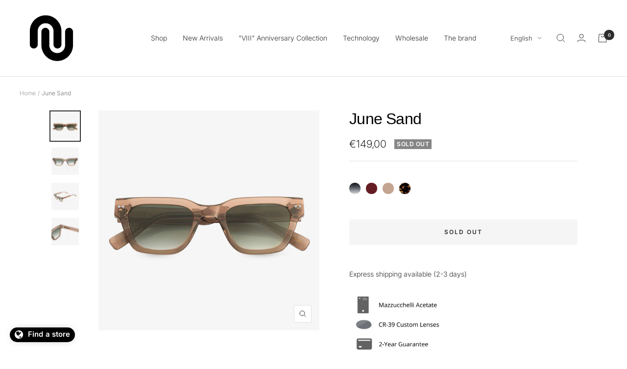

--- FILE ---
content_type: text/html; charset=utf-8
request_url: https://www.de-sunglasses.com/products/june-sand
body_size: 47321
content:
<!doctype html><html class="no-js" lang="en" dir="ltr">
  <head>
<!-- starapps_core_start -->
<!-- This code is automatically managed by StarApps Studio -->
<!-- Please contact support@starapps.studio for any help -->
<!-- File location: snippets/starapps-core.liquid -->



<!-- starapps_core_end -->


                                
     <!-- Google Tag Manager -->
<script>(function(w,d,s,l,i){w[l]=w[l]||[];w[l].push({'gtm.start':
new Date().getTime(),event:'gtm.js'});var f=d.getElementsByTagName(s)[0],
j=d.createElement(s),dl=l!='dataLayer'?'&l='+l:'';j.async=true;j.src=
'https://www.googletagmanager.com/gtm.js?id='+i+dl;f.parentNode.insertBefore(j,f);
})(window,document,'script','dataLayer','GTM-M2P7R9H');</script>
<!-- End Google Tag Manager -->
 
<!-- Global Site Tag (gtag.js) - Google AdWords: 806807908 -->
<script async src="https://www.googletagmanager.com/gtag/js?id=AW-806807908"></script>
<script>
  window.dataLayer = window.dataLayer || [];
  function gtag(){dataLayer.push(arguments);}
  gtag('js', new Date());
  gtag('config', 'AW-806807908', {'send_page_view': false});
</script>
    <meta charset="utf-8">
    <meta name="viewport" content="width=device-width, initial-scale=1.0, height=device-height, minimum-scale=1.0, maximum-scale=1.0">
    <meta name="theme-color" content="#ffffff">

    <title>June Sand | De-sunglasses</title><meta name="description" content="June Sand De-sunglasses Hand-made · Designed in Italy with premium acetate materials. Fast Delivery and Free Returns on Eligible Orders. Shop Now."><link rel="canonical" href="https://www.de-sunglasses.com/products/june-sand"><link rel="shortcut icon" href="//www.de-sunglasses.com/cdn/shop/files/DE_FAVICON_96x96.png?v=1696005294" type="image/png"><link rel="preconnect" href="https://cdn.shopify.com">
    <link rel="dns-prefetch" href="https://productreviews.shopifycdn.com">
    <link rel="dns-prefetch" href="https://www.google-analytics.com"><link rel="preconnect" href="https://fonts.shopifycdn.com" crossorigin><link rel="preload" as="style" href="//www.de-sunglasses.com/cdn/shop/t/127/assets/theme.css?v=67284516654363113661699620258">
    <link rel="preload" as="script" href="//www.de-sunglasses.com/cdn/shop/t/127/assets/vendor.js?v=31715688253868339281699620258">
    <link rel="preload" as="script" href="//www.de-sunglasses.com/cdn/shop/t/127/assets/theme.js?v=180540699161357005961699620258"><link rel="preload" as="fetch" href="/products/june-sand.js" crossorigin>
      <link rel="preload" as="image" imagesizes="(max-width: 999px) calc(100vw - 48px), 640px" imagesrcset="//www.de-sunglasses.com/cdn/shop/files/OS6_7310_400x.jpg?v=1695726543 400w, //www.de-sunglasses.com/cdn/shop/files/OS6_7310_500x.jpg?v=1695726543 500w, //www.de-sunglasses.com/cdn/shop/files/OS6_7310_600x.jpg?v=1695726543 600w, //www.de-sunglasses.com/cdn/shop/files/OS6_7310_700x.jpg?v=1695726543 700w, //www.de-sunglasses.com/cdn/shop/files/OS6_7310_800x.jpg?v=1695726543 800w, //www.de-sunglasses.com/cdn/shop/files/OS6_7310_900x.jpg?v=1695726543 900w, //www.de-sunglasses.com/cdn/shop/files/OS6_7310_1000x.jpg?v=1695726543 1000w, //www.de-sunglasses.com/cdn/shop/files/OS6_7310_1100x.jpg?v=1695726543 1100w, //www.de-sunglasses.com/cdn/shop/files/OS6_7310_1200x.jpg?v=1695726543 1200w, //www.de-sunglasses.com/cdn/shop/files/OS6_7310_1300x.jpg?v=1695726543 1300w, //www.de-sunglasses.com/cdn/shop/files/OS6_7310_1400x.jpg?v=1695726543 1400w, //www.de-sunglasses.com/cdn/shop/files/OS6_7310_1500x.jpg?v=1695726543 1500w, //www.de-sunglasses.com/cdn/shop/files/OS6_7310_1600x.jpg?v=1695726543 1600w, //www.de-sunglasses.com/cdn/shop/files/OS6_7310_1700x.jpg?v=1695726543 1700w, //www.de-sunglasses.com/cdn/shop/files/OS6_7310_1800x.jpg?v=1695726543 1800w
"><link rel="preload" as="script" href="//www.de-sunglasses.com/cdn/shop/t/127/assets/flickity.js?v=7371222024733052561699620258"><meta property="og:type" content="product">
  <meta property="og:title" content="June Sand">
  <meta property="product:price:amount" content="149,00">
  <meta property="product:price:currency" content="EUR"><meta property="og:image" content="http://www.de-sunglasses.com/cdn/shop/files/OS6_7310.jpg?v=1695726543">
  <meta property="og:image:secure_url" content="https://www.de-sunglasses.com/cdn/shop/files/OS6_7310.jpg?v=1695726543">
  <meta property="og:image:width" content="2048">
  <meta property="og:image:height" content="2047"><meta property="og:description" content="June Sand De-sunglasses Hand-made · Designed in Italy with premium acetate materials. Fast Delivery and Free Returns on Eligible Orders. Shop Now."><meta property="og:url" content="https://www.de-sunglasses.com/products/june-sand">
<meta property="og:site_name" content="DE-SUNGLASSES"><meta name="twitter:card" content="summary"><meta name="twitter:title" content="June Sand">
  <meta name="twitter:description" content=" June Sand | Unisex Shape. - Frame Color: Sand- Lens Color: Gradient Khaki- 2-Year Warranty Technical Information: Hand Polished.Width-Nose Gap-Height Measurements of this pair: 145-23-48 mmHinge: Five-barrelLenses: Base 2°Front thickness: 4.8 mm | Temples thickness: 3.5 mm Lenses Technology: ✓ CR-39 Custom-Made Lenses CR-39 is made by polymerization of diethyleneglycol bis allylcarbonate (ADC) in presence of diisopropyl peroxydicarbonate (IPP) initiator.&quot;CR-39&quot; is an abbreviation of Columbia Resin 39. CR-39 has the highest Abbe value of any lens. An Abbe value defines the chromatic aberration of material, and this effect is generally more noticeable in peripheral vision than when looking through the center of a lens. Resin raw is injected into lenses mould. After that, the anti-scratch coating is applied. Anti-scratch technology. Unique colors, with over 4+ tests to achieve the final result. Gradient colors with smooth transition. All DE products have V-Groove (Removable Lenses - Technical feature that allows lenses to be removable,"><meta name="twitter:image" content="https://www.de-sunglasses.com/cdn/shop/files/OS6_7310_1200x1200_crop_center.jpg?v=1695726543">
  <meta name="twitter:image:alt" content="">
    
  <script type="application/ld+json">
  {
    "@context": "https://schema.org",
    "@type": "Product",
    "offers": [{
          "@type": "Offer",
          "name": "Default Title",
          "availability":"https://schema.org/OutOfStock",
          "price": 149.0,
          "priceCurrency": "EUR",
          "priceValidUntil": "2026-01-31","sku": "jne24sand","url": "/products/june-sand?variant=47009448165700"
        }
],
      "gtin8": "48165700",
      "productId": "48165700",
    "brand": {
      "@type": "Brand",
      "name": "DE-SUNGLASSES"
    },
    "name": "June Sand",
    "description": " \n June Sand | Unisex Shape.\n\n\n\n\n\n- Frame Color: Sand- Lens Color: Gradient Khaki- 2-Year Warranty\nTechnical Information:\nHand Polished.Width-Nose Gap-Height Measurements of this pair: 145-23-48 mmHinge: Five-barrelLenses: Base 2°Front thickness: 4.8 mm | Temples thickness: 3.5 mm\nLenses Technology:\n✓ CR-39 Custom-Made Lenses\nCR-39 is made by polymerization of diethyleneglycol bis allylcarbonate (ADC) in presence of diisopropyl peroxydicarbonate (IPP) initiator.\"CR-39\" is an abbreviation of Columbia Resin 39. CR-39 has the highest Abbe value of any lens. An Abbe value defines the chromatic aberration of material, and this effect is generally more noticeable in peripheral vision than when looking through the center of a lens. Resin raw is injected into lenses mould. After that, the anti-scratch coating is applied.\n\n\nAnti-scratch technology.\n\nUnique colors, with over 4+ tests to achieve the final result.\nGradient colors with smooth transition.\nAll DE products have V-Groove (Removable Lenses - Technical feature that allows lenses to be removable, in order to add prescription etc)\n\n\n\n+ Metal Parts.\n\n\nMetal Core wire with IP plating that prevents oxidation and wear.\n\n✓ 100% UV Protection.The lenses we use, have a UV protective coating with maximum filtration against harmful sun rays.\n\n✓ Lenses Category: 3.\nThe bigger the category number of lenses, the better. Category 3 in lenses, is considered better than categories 2 \u0026amp; 1. This is because they provide extra protection from both visible and UV light. These lenses allow less than 20% of visible light to penetrate the lens. This means that they will block out 80%+ of light. Category 3 lenses are considered some of the best lenses in the optical industry.\nAcetate Technology:\n ✓ Italian (Mazzucchelli) Acetate.Our Acetate Materials are coming from some of the biggest acetate factories in Europe. Fabricated from wood pulp and cotton.\n\nMazzucchelli 1849, is an Italian Company based in Castiglione Olona, and is a worldwide leader in the manufacturing and distribution of sheets made of Cellulose Acetate, polymer of natural origin, traditionally used in the production of optical and sunglass frames. Cellulose acetate is a modified natural polymer. To obtain Cellulose Acetate Mazzucchelli starts with the selection of renewable sources such as certain varieties of trees and cotton linters. From these sources the purest part of the cellulose is extracted which is subsequently treated with Acetic Anhydride and transformed into Cellulose Acetate powder.\n\n✓ Engraved DE logo on the temples.Every pair has the engraved logo, product name, and measurements on both temples.\n\n\n\n\n\nComes with a luxury box, eco-leather case, and cleaning cloth.\n\n\n\n",
    "category": "SUNGLASSES",
    "url": "/products/june-sand",
    "sku": "jne24sand",
    "image": {
      "@type": "ImageObject",
      "url": "https://www.de-sunglasses.com/cdn/shop/files/OS6_7310_1024x.jpg?v=1695726543",
      "image": "https://www.de-sunglasses.com/cdn/shop/files/OS6_7310_1024x.jpg?v=1695726543",
      "name": "",
      "width": "1024",
      "height": "1024"
    }
  }
  </script>



  <script type="application/ld+json">
  {
    "@context": "https://schema.org",
    "@type": "BreadcrumbList",
  "itemListElement": [{
      "@type": "ListItem",
      "position": 1,
      "name": "Home",
      "item": "https://www.de-sunglasses.com"
    },{
          "@type": "ListItem",
          "position": 2,
          "name": "June Sand",
          "item": "https://www.de-sunglasses.com/products/june-sand"
        }]
  }
  </script>

    <link rel="preload" href="//www.de-sunglasses.com/cdn/fonts/inter/inter_n3.6faba940d2e90c9f1c2e0c5c2750b84af59fecc0.woff2" as="font" type="font/woff2" crossorigin><style>
  /* Typography (heading) */
  

/* Typography (body) */
  @font-face {
  font-family: Inter;
  font-weight: 300;
  font-style: normal;
  font-display: swap;
  src: url("//www.de-sunglasses.com/cdn/fonts/inter/inter_n3.6faba940d2e90c9f1c2e0c5c2750b84af59fecc0.woff2") format("woff2"),
       url("//www.de-sunglasses.com/cdn/fonts/inter/inter_n3.413aa818ec2103383c4ac7c3744c464d04b4db49.woff") format("woff");
}

@font-face {
  font-family: Inter;
  font-weight: 300;
  font-style: italic;
  font-display: swap;
  src: url("//www.de-sunglasses.com/cdn/fonts/inter/inter_i3.6d51b5c1aff0e6286c06ee460a22e95b7c89d160.woff2") format("woff2"),
       url("//www.de-sunglasses.com/cdn/fonts/inter/inter_i3.125e6a7560f210d08832797e294849204cda4973.woff") format("woff");
}

@font-face {
  font-family: Inter;
  font-weight: 600;
  font-style: normal;
  font-display: swap;
  src: url("//www.de-sunglasses.com/cdn/fonts/inter/inter_n6.771af0474a71b3797eb38f3487d6fb79d43b6877.woff2") format("woff2"),
       url("//www.de-sunglasses.com/cdn/fonts/inter/inter_n6.88c903d8f9e157d48b73b7777d0642925bcecde7.woff") format("woff");
}

@font-face {
  font-family: Inter;
  font-weight: 600;
  font-style: italic;
  font-display: swap;
  src: url("//www.de-sunglasses.com/cdn/fonts/inter/inter_i6.3bbe0fe1c7ee4f282f9c2e296f3e4401a48cbe19.woff2") format("woff2"),
       url("//www.de-sunglasses.com/cdn/fonts/inter/inter_i6.8bea21f57a10d5416ddf685e2c91682ec237876d.woff") format("woff");
}

:root {--heading-color: 0, 0, 0;
    --text-color: 46, 46, 46;
    --background: 255, 255, 255;
    --secondary-background: 245, 245, 245;
    --border-color: 224, 224, 224;
    --border-color-darker: 171, 171, 171;
    --success-color: 60, 110, 113;
    --success-background: 216, 226, 227;
    --error-color: 222, 43, 43;
    --error-background: 253, 240, 240;
    --primary-button-background: 5, 30, 56;
    --primary-button-text-color: 255, 255, 255;
    --secondary-button-background: 5, 30, 56;
    --secondary-button-text-color: 255, 255, 255;
    --product-star-rating: 166, 166, 166;
    --product-on-sale-accent: 210, 21, 38;
    --product-sold-out-accent: 134, 134, 134;
    --product-custom-label-background: 5, 30, 56;
    --product-custom-label-text-color: 255, 255, 255;
    --product-custom-label-2-background: 134, 134, 134;
    --product-custom-label-2-text-color: 255, 255, 255;
    --product-low-stock-text-color: 222, 43, 43;
    --product-in-stock-text-color: 46, 158, 123;
    --loading-bar-background: 46, 46, 46;

    /* We duplicate some "base" colors as root colors, which is useful to use on drawer elements or popover without. Those should not be overridden to avoid issues */
    --root-heading-color: 0, 0, 0;
    --root-text-color: 46, 46, 46;
    --root-background: 255, 255, 255;
    --root-border-color: 224, 224, 224;
    --root-primary-button-background: 5, 30, 56;
    --root-primary-button-text-color: 255, 255, 255;

    --base-font-size: 14px;
    --heading-font-family: Helvetica, Arial, sans-serif;
    --heading-font-weight: 400;
    --heading-font-style: normal;
    --heading-text-transform: normal;
    --text-font-family: Inter, sans-serif;
    --text-font-weight: 300;
    --text-font-style: normal;
    --text-font-bold-weight: 600;

    /* Typography (font size) */
    --heading-xxsmall-font-size: 10px;
    --heading-xsmall-font-size: 10px;
    --heading-small-font-size: 11px;
    --heading-large-font-size: 32px;
    --heading-h1-font-size: 32px;
    --heading-h2-font-size: 28px;
    --heading-h3-font-size: 26px;
    --heading-h4-font-size: 22px;
    --heading-h5-font-size: 18px;
    --heading-h6-font-size: 16px;

    /* Control the look and feel of the theme by changing radius of various elements */
    --button-border-radius: 2px;
    --block-border-radius: 0px;
    --block-border-radius-reduced: 0px;
    --color-swatch-border-radius: 100%;

    /* Button size */
    --button-height: 48px;
    --button-small-height: 40px;

    /* Form related */
    --form-input-field-height: 48px;
    --form-input-gap: 16px;
    --form-submit-margin: 24px;

    /* Product listing related variables */
    --product-list-block-spacing: 32px;

    /* Video related */
    --play-button-background: 255, 255, 255;
    --play-button-arrow: 46, 46, 46;

    /* RTL support */
    --transform-logical-flip: 1;
    --transform-origin-start: left;
    --transform-origin-end: right;

    /* Other */
    --zoom-cursor-svg-url: url(//www.de-sunglasses.com/cdn/shop/t/127/assets/zoom-cursor.svg?v=181388986311534313931699620258);
    --arrow-right-svg-url: url(//www.de-sunglasses.com/cdn/shop/t/127/assets/arrow-right.svg?v=96238161748808065881699620258);
    --arrow-left-svg-url: url(//www.de-sunglasses.com/cdn/shop/t/127/assets/arrow-left.svg?v=24352449750708262581699620258);

    /* Some useful variables that we can reuse in our CSS. Some explanation are needed for some of them:
       - container-max-width-minus-gutters: represents the container max width without the edge gutters
       - container-outer-width: considering the screen width, represent all the space outside the container
       - container-outer-margin: same as container-outer-width but get set to 0 inside a container
       - container-inner-width: the effective space inside the container (minus gutters)
       - grid-column-width: represents the width of a single column of the grid
       - vertical-breather: this is a variable that defines the global "spacing" between sections, and inside the section
                            to create some "breath" and minimum spacing
     */
    --container-max-width: 1600px;
    --container-gutter: 24px;
    --container-max-width-minus-gutters: calc(var(--container-max-width) - (var(--container-gutter)) * 2);
    --container-outer-width: max(calc((100vw - var(--container-max-width-minus-gutters)) / 2), var(--container-gutter));
    --container-outer-margin: var(--container-outer-width);
    --container-inner-width: calc(100vw - var(--container-outer-width) * 2);

    --grid-column-count: 10;
    --grid-gap: 24px;
    --grid-column-width: calc((100vw - var(--container-outer-width) * 2 - var(--grid-gap) * (var(--grid-column-count) - 1)) / var(--grid-column-count));

    --vertical-breather: 28px;
    --vertical-breather-tight: 28px;

    /* Shopify related variables */
    --payment-terms-background-color: #ffffff;
  }

  @media screen and (min-width: 741px) {
    :root {
      --container-gutter: 40px;
      --grid-column-count: 20;
      --vertical-breather: 40px;
      --vertical-breather-tight: 40px;

      /* Typography (font size) */
      --heading-xsmall-font-size: 11px;
      --heading-small-font-size: 12px;
      --heading-large-font-size: 48px;
      --heading-h1-font-size: 48px;
      --heading-h2-font-size: 36px;
      --heading-h3-font-size: 30px;
      --heading-h4-font-size: 22px;
      --heading-h5-font-size: 18px;
      --heading-h6-font-size: 16px;

      /* Form related */
      --form-input-field-height: 52px;
      --form-submit-margin: 32px;

      /* Button size */
      --button-height: 52px;
      --button-small-height: 44px;
    }
  }

  @media screen and (min-width: 1200px) {
    :root {
      --vertical-breather: 48px;
      --vertical-breather-tight: 48px;
      --product-list-block-spacing: 48px;

      /* Typography */
      --heading-large-font-size: 58px;
      --heading-h1-font-size: 50px;
      --heading-h2-font-size: 44px;
      --heading-h3-font-size: 32px;
      --heading-h4-font-size: 26px;
      --heading-h5-font-size: 22px;
      --heading-h6-font-size: 16px;
    }
  }

  @media screen and (min-width: 1600px) {
    :root {
      --vertical-breather: 48px;
      --vertical-breather-tight: 48px;
    }
  }
</style>
    <script>
  // This allows to expose several variables to the global scope, to be used in scripts
  window.themeVariables = {
    settings: {
      direction: "ltr",
      pageType: "product",
      cartCount: 0,
      moneyFormat: "€{{amount_with_comma_separator}}",
      moneyWithCurrencyFormat: "€{{amount_with_comma_separator}} EUR",
      showVendor: false,
      discountMode: "percentage",
      currencyCodeEnabled: false,
      searchMode: "product,article,collection",
      searchUnavailableProducts: "last",
      cartType: "drawer",
      cartCurrency: "EUR",
      mobileZoomFactor: 2.5
    },

    routes: {
      host: "www.de-sunglasses.com",
      rootUrl: "\/",
      rootUrlWithoutSlash: '',
      cartUrl: "\/cart",
      cartAddUrl: "\/cart\/add",
      cartChangeUrl: "\/cart\/change",
      searchUrl: "\/search",
      predictiveSearchUrl: "\/search\/suggest",
      productRecommendationsUrl: "\/recommendations\/products"
    },

    strings: {
      accessibilityDelete: "Delete",
      accessibilityClose: "Close",
      collectionSoldOut: "Sold out",
      collectionDiscount: "Save @savings@",
      productSalePrice: "Sale price",
      productRegularPrice: "Regular price",
      productFormUnavailable: "Unavailable",
      productFormSoldOut: "Sold out",
      productFormPreOrder: "Pre-order now",
      productFormAddToCart: "Add to cart",
      searchNoResults: "No results could be found.",
      searchNewSearch: "New search",
      searchProducts: "Products",
      searchArticles: "Journal",
      searchPages: "Pages",
      searchCollections: "Collections",
      cartViewCart: "View cart",
      cartItemAdded: "Item added to your cart!",
      cartItemAddedShort: "Added to your cart!",
      cartAddOrderNote: "Add order note",
      cartEditOrderNote: "Edit order note",
      shippingEstimatorNoResults: "Sorry, we do not ship to your address.",
      shippingEstimatorOneResult: "There is one shipping rate for your address:",
      shippingEstimatorMultipleResults: "There are several shipping rates for your address:",
      shippingEstimatorError: "One or more error occurred while retrieving shipping rates:"
    },

    libs: {
      flickity: "\/\/www.de-sunglasses.com\/cdn\/shop\/t\/127\/assets\/flickity.js?v=7371222024733052561699620258",
      photoswipe: "\/\/www.de-sunglasses.com\/cdn\/shop\/t\/127\/assets\/photoswipe.js?v=132268647426145925301699620258",
      qrCode: "\/\/www.de-sunglasses.com\/cdn\/shopifycloud\/storefront\/assets\/themes_support\/vendor\/qrcode-3f2b403b.js"
    },

    breakpoints: {
      phone: 'screen and (max-width: 740px)',
      tablet: 'screen and (min-width: 741px) and (max-width: 999px)',
      tabletAndUp: 'screen and (min-width: 741px)',
      pocket: 'screen and (max-width: 999px)',
      lap: 'screen and (min-width: 1000px) and (max-width: 1199px)',
      lapAndUp: 'screen and (min-width: 1000px)',
      desktop: 'screen and (min-width: 1200px)',
      wide: 'screen and (min-width: 1400px)'
    }
  };

  if ('noModule' in HTMLScriptElement.prototype) {
    // Old browsers (like IE) that does not support module will be considered as if not executing JS at all
    document.documentElement.className = document.documentElement.className.replace('no-js', 'js');

    requestAnimationFrame(() => {
      const viewportHeight = (window.visualViewport ? window.visualViewport.height : document.documentElement.clientHeight);
      document.documentElement.style.setProperty('--window-height',viewportHeight + 'px');
    });
  }// We save the product ID in local storage to be eventually used for recently viewed section
    try {
      const items = JSON.parse(localStorage.getItem('theme:recently-viewed-products') || '[]');

      // We check if the current product already exists, and if it does not, we add it at the start
      if (!items.includes(8629853716804)) {
        items.unshift(8629853716804);
      }

      localStorage.setItem('theme:recently-viewed-products', JSON.stringify(items.slice(0, 20)));
    } catch (e) {
      // Safari in private mode does not allow setting item, we silently fail
    }</script>

    <link rel="stylesheet" href="//www.de-sunglasses.com/cdn/shop/t/127/assets/theme.css?v=67284516654363113661699620258">

    <script src="//www.de-sunglasses.com/cdn/shop/t/127/assets/vendor.js?v=31715688253868339281699620258" defer></script>
    <script src="//www.de-sunglasses.com/cdn/shop/t/127/assets/theme.js?v=180540699161357005961699620258" defer></script>
    <script src="//www.de-sunglasses.com/cdn/shop/t/127/assets/custom.js?v=167639537848865775061699620258" defer></script>

    <!-- starapps_scripts_start -->
<!-- This code is automatically managed by StarApps Studio -->
<!-- Please contact support@starapps.studio for any help -->
<script type="application/json" sa-product-json="true">
          {
            "id": 8629853716804,
            "title": "June Sand",
            "handle": "june-sand","product_images": [{ "id":52465091477828,"src":"\/\/www.de-sunglasses.com\/cdn\/shop\/files\/OS6_7310.jpg?v=1695726543" }  ,  { "id":52051968885060,"src":"\/\/www.de-sunglasses.com\/cdn\/shop\/products\/OS6_7226_d805b04b-dae7-4c03-8b82-45b90b77f04a.jpg?v=1695726543" }  ,  { "id":52051968917828,"src":"\/\/www.de-sunglasses.com\/cdn\/shop\/products\/OS6_7250_28309917-f3d0-4906-992f-624a6dfa3dd2.jpg?v=1695726543" }  ,  { "id":52051968950596,"src":"\/\/www.de-sunglasses.com\/cdn\/shop\/products\/OS6_7276_f2531e4e-c510-4543-a15e-db3b13667e36.jpg?v=1695726543" }  ],
            "media": [{"alt":null,"id":45279815958852,"position":1,"preview_image":{"aspect_ratio":1.0,"height":2047,"width":2048,"src":"\/\/www.de-sunglasses.com\/cdn\/shop\/files\/OS6_7310.jpg?v=1695726543"},"aspect_ratio":1.0,"height":2047,"media_type":"image","src":"\/\/www.de-sunglasses.com\/cdn\/shop\/files\/OS6_7310.jpg?v=1695726543","width":2048},{"alt":null,"id":44862717788484,"position":2,"preview_image":{"aspect_ratio":1.0,"height":2047,"width":2048,"src":"\/\/www.de-sunglasses.com\/cdn\/shop\/products\/OS6_7226_d805b04b-dae7-4c03-8b82-45b90b77f04a.jpg?v=1695726543"},"aspect_ratio":1.0,"height":2047,"media_type":"image","src":"\/\/www.de-sunglasses.com\/cdn\/shop\/products\/OS6_7226_d805b04b-dae7-4c03-8b82-45b90b77f04a.jpg?v=1695726543","width":2048},{"alt":null,"id":44862717821252,"position":3,"preview_image":{"aspect_ratio":1.0,"height":2048,"width":2048,"src":"\/\/www.de-sunglasses.com\/cdn\/shop\/products\/OS6_7250_28309917-f3d0-4906-992f-624a6dfa3dd2.jpg?v=1695726543"},"aspect_ratio":1.0,"height":2048,"media_type":"image","src":"\/\/www.de-sunglasses.com\/cdn\/shop\/products\/OS6_7250_28309917-f3d0-4906-992f-624a6dfa3dd2.jpg?v=1695726543","width":2048},{"alt":null,"id":44862717854020,"position":4,"preview_image":{"aspect_ratio":1.0,"height":2048,"width":2048,"src":"\/\/www.de-sunglasses.com\/cdn\/shop\/products\/OS6_7276_f2531e4e-c510-4543-a15e-db3b13667e36.jpg?v=1695726543"},"aspect_ratio":1.0,"height":2048,"media_type":"image","src":"\/\/www.de-sunglasses.com\/cdn\/shop\/products\/OS6_7276_f2531e4e-c510-4543-a15e-db3b13667e36.jpg?v=1695726543","width":2048}],"metafields": {},
            "vendor": "DE-SUNGLASSES",
            "variants": [{"id":47009448165700,"title":"Default Title","option1":"Default Title","option2":null,"option3":null,"sku":"jne24sand","requires_shipping":true,"taxable":true,"featured_image":null,"available":false,"name":"June Sand","public_title":null,"options":["Default Title"],"price":14900,"weight":0,"compare_at_price":null,"inventory_management":"shopify","barcode":"48165700","requires_selling_plan":false,"selling_plan_allocations":[]}],
            "url": "\/products\/june-sand",
            "options": [{"name":"Title","position":1,"values":["Default Title"]}],
            "images": ["\/\/www.de-sunglasses.com\/cdn\/shop\/files\/OS6_7310.jpg?v=1695726543","\/\/www.de-sunglasses.com\/cdn\/shop\/products\/OS6_7226_d805b04b-dae7-4c03-8b82-45b90b77f04a.jpg?v=1695726543","\/\/www.de-sunglasses.com\/cdn\/shop\/products\/OS6_7250_28309917-f3d0-4906-992f-624a6dfa3dd2.jpg?v=1695726543","\/\/www.de-sunglasses.com\/cdn\/shop\/products\/OS6_7276_f2531e4e-c510-4543-a15e-db3b13667e36.jpg?v=1695726543"],
            "featured_image": "\/\/www.de-sunglasses.com\/cdn\/shop\/files\/OS6_7310.jpg?v=1695726543",
            "tags": ["ALL WOMEN SHADES","MEN","men all","MEN NEW","New arrivals women","ONE SIZE","ss24","STANDARD","unisex","wholesale","WOMEN","women all"],
            "available": false,
            "price_min": 14900,
            "price_max": 14900,
            "compare_at_price_min": 0,
            "compare_at_price_max": 0}
    </script><script type="text/javascript" src="https://bcdn.starapps.studio/apps/via/de-sunglasses-com/script-1687095538.js?shop=de-sunglasses-com.myshopify.com" async></script>
<!-- starapps_scripts_end -->
<script>window.performance && window.performance.mark && window.performance.mark('shopify.content_for_header.start');</script><meta name="google-site-verification" content="jjECXL2_lmYmuAD9Dx3PQf4t41BNW--iCxS0dkho9RI">
<meta id="shopify-digital-wallet" name="shopify-digital-wallet" content="/10172301376/digital_wallets/dialog">
<meta name="shopify-checkout-api-token" content="93ba1ca1509a694f48c0262eb97c78e3">
<meta id="in-context-paypal-metadata" data-shop-id="10172301376" data-venmo-supported="false" data-environment="production" data-locale="en_US" data-paypal-v4="true" data-currency="EUR">
<link rel="alternate" hreflang="x-default" href="https://www.de-sunglasses.com/products/june-sand">
<link rel="alternate" hreflang="en" href="https://www.de-sunglasses.com/products/june-sand">
<link rel="alternate" hreflang="fr" href="https://www.de-sunglasses.com/fr/products/june-sand">
<link rel="alternate" hreflang="de" href="https://www.de-sunglasses.com/de/products/june-sand">
<link rel="alternate" hreflang="en-NL" href="https://www.de-sunglasses.com/en-nl/products/june-sand">
<link rel="alternate" hreflang="fr-NL" href="https://www.de-sunglasses.com/fr-nl/products/june-sand">
<link rel="alternate" hreflang="de-NL" href="https://www.de-sunglasses.com/de-nl/products/june-sand">
<link rel="alternate" hreflang="nl-NL" href="https://www.de-sunglasses.com/nl-nl/products/june-sand">
<link rel="alternate" type="application/json+oembed" href="https://www.de-sunglasses.com/products/june-sand.oembed">
<script async="async" src="/checkouts/internal/preloads.js?locale=en-GR"></script>
<script id="shopify-features" type="application/json">{"accessToken":"93ba1ca1509a694f48c0262eb97c78e3","betas":["rich-media-storefront-analytics"],"domain":"www.de-sunglasses.com","predictiveSearch":true,"shopId":10172301376,"locale":"en"}</script>
<script>var Shopify = Shopify || {};
Shopify.shop = "de-sunglasses-com.myshopify.com";
Shopify.locale = "en";
Shopify.currency = {"active":"EUR","rate":"1.0"};
Shopify.country = "GR";
Shopify.theme = {"name":"VIII THEME","id":155090616644,"schema_name":"Focal","schema_version":"8.7.1","theme_store_id":714,"role":"main"};
Shopify.theme.handle = "null";
Shopify.theme.style = {"id":null,"handle":null};
Shopify.cdnHost = "www.de-sunglasses.com/cdn";
Shopify.routes = Shopify.routes || {};
Shopify.routes.root = "/";</script>
<script type="module">!function(o){(o.Shopify=o.Shopify||{}).modules=!0}(window);</script>
<script>!function(o){function n(){var o=[];function n(){o.push(Array.prototype.slice.apply(arguments))}return n.q=o,n}var t=o.Shopify=o.Shopify||{};t.loadFeatures=n(),t.autoloadFeatures=n()}(window);</script>
<script id="shop-js-analytics" type="application/json">{"pageType":"product"}</script>
<script defer="defer" async type="module" src="//www.de-sunglasses.com/cdn/shopifycloud/shop-js/modules/v2/client.init-shop-cart-sync_BdyHc3Nr.en.esm.js"></script>
<script defer="defer" async type="module" src="//www.de-sunglasses.com/cdn/shopifycloud/shop-js/modules/v2/chunk.common_Daul8nwZ.esm.js"></script>
<script type="module">
  await import("//www.de-sunglasses.com/cdn/shopifycloud/shop-js/modules/v2/client.init-shop-cart-sync_BdyHc3Nr.en.esm.js");
await import("//www.de-sunglasses.com/cdn/shopifycloud/shop-js/modules/v2/chunk.common_Daul8nwZ.esm.js");

  window.Shopify.SignInWithShop?.initShopCartSync?.({"fedCMEnabled":true,"windoidEnabled":true});

</script>
<script>(function() {
  var isLoaded = false;
  function asyncLoad() {
    if (isLoaded) return;
    isLoaded = true;
    var urls = ["https:\/\/gdprcdn.b-cdn.net\/js\/gdpr_cookie_consent.min.js?shop=de-sunglasses-com.myshopify.com","https:\/\/d18eg7dreypte5.cloudfront.net\/browse-abandonment\/v2\/browse_abandonment.js?shop=de-sunglasses-com.myshopify.com","https:\/\/sl-widget.proguscommerce.com\/index.js?icon=globe\u0026iconColor=%23fff\u0026showTitle=1\u0026backgroundColor=%23000000\u0026textColor=%23fff\u0026position=1\u0026size=1\u0026shape=1\u0026text=d:Find+a+store\u0026shop=de-sunglasses-com.myshopify.com"];
    for (var i = 0; i < urls.length; i++) {
      var s = document.createElement('script');
      s.type = 'text/javascript';
      s.async = true;
      s.src = urls[i];
      var x = document.getElementsByTagName('script')[0];
      x.parentNode.insertBefore(s, x);
    }
  };
  if(window.attachEvent) {
    window.attachEvent('onload', asyncLoad);
  } else {
    window.addEventListener('load', asyncLoad, false);
  }
})();</script>
<script id="__st">var __st={"a":10172301376,"offset":7200,"reqid":"dc0190ac-ba9e-4942-b63a-d550812c9954-1768976466","pageurl":"www.de-sunglasses.com\/products\/june-sand","u":"42c999f3bb51","p":"product","rtyp":"product","rid":8629853716804};</script>
<script>window.ShopifyPaypalV4VisibilityTracking = true;</script>
<script id="captcha-bootstrap">!function(){'use strict';const t='contact',e='account',n='new_comment',o=[[t,t],['blogs',n],['comments',n],[t,'customer']],c=[[e,'customer_login'],[e,'guest_login'],[e,'recover_customer_password'],[e,'create_customer']],r=t=>t.map((([t,e])=>`form[action*='/${t}']:not([data-nocaptcha='true']) input[name='form_type'][value='${e}']`)).join(','),a=t=>()=>t?[...document.querySelectorAll(t)].map((t=>t.form)):[];function s(){const t=[...o],e=r(t);return a(e)}const i='password',u='form_key',d=['recaptcha-v3-token','g-recaptcha-response','h-captcha-response',i],f=()=>{try{return window.sessionStorage}catch{return}},m='__shopify_v',_=t=>t.elements[u];function p(t,e,n=!1){try{const o=window.sessionStorage,c=JSON.parse(o.getItem(e)),{data:r}=function(t){const{data:e,action:n}=t;return t[m]||n?{data:e,action:n}:{data:t,action:n}}(c);for(const[e,n]of Object.entries(r))t.elements[e]&&(t.elements[e].value=n);n&&o.removeItem(e)}catch(o){console.error('form repopulation failed',{error:o})}}const l='form_type',E='cptcha';function T(t){t.dataset[E]=!0}const w=window,h=w.document,L='Shopify',v='ce_forms',y='captcha';let A=!1;((t,e)=>{const n=(g='f06e6c50-85a8-45c8-87d0-21a2b65856fe',I='https://cdn.shopify.com/shopifycloud/storefront-forms-hcaptcha/ce_storefront_forms_captcha_hcaptcha.v1.5.2.iife.js',D={infoText:'Protected by hCaptcha',privacyText:'Privacy',termsText:'Terms'},(t,e,n)=>{const o=w[L][v],c=o.bindForm;if(c)return c(t,g,e,D).then(n);var r;o.q.push([[t,g,e,D],n]),r=I,A||(h.body.append(Object.assign(h.createElement('script'),{id:'captcha-provider',async:!0,src:r})),A=!0)});var g,I,D;w[L]=w[L]||{},w[L][v]=w[L][v]||{},w[L][v].q=[],w[L][y]=w[L][y]||{},w[L][y].protect=function(t,e){n(t,void 0,e),T(t)},Object.freeze(w[L][y]),function(t,e,n,w,h,L){const[v,y,A,g]=function(t,e,n){const i=e?o:[],u=t?c:[],d=[...i,...u],f=r(d),m=r(i),_=r(d.filter((([t,e])=>n.includes(e))));return[a(f),a(m),a(_),s()]}(w,h,L),I=t=>{const e=t.target;return e instanceof HTMLFormElement?e:e&&e.form},D=t=>v().includes(t);t.addEventListener('submit',(t=>{const e=I(t);if(!e)return;const n=D(e)&&!e.dataset.hcaptchaBound&&!e.dataset.recaptchaBound,o=_(e),c=g().includes(e)&&(!o||!o.value);(n||c)&&t.preventDefault(),c&&!n&&(function(t){try{if(!f())return;!function(t){const e=f();if(!e)return;const n=_(t);if(!n)return;const o=n.value;o&&e.removeItem(o)}(t);const e=Array.from(Array(32),(()=>Math.random().toString(36)[2])).join('');!function(t,e){_(t)||t.append(Object.assign(document.createElement('input'),{type:'hidden',name:u})),t.elements[u].value=e}(t,e),function(t,e){const n=f();if(!n)return;const o=[...t.querySelectorAll(`input[type='${i}']`)].map((({name:t})=>t)),c=[...d,...o],r={};for(const[a,s]of new FormData(t).entries())c.includes(a)||(r[a]=s);n.setItem(e,JSON.stringify({[m]:1,action:t.action,data:r}))}(t,e)}catch(e){console.error('failed to persist form',e)}}(e),e.submit())}));const S=(t,e)=>{t&&!t.dataset[E]&&(n(t,e.some((e=>e===t))),T(t))};for(const o of['focusin','change'])t.addEventListener(o,(t=>{const e=I(t);D(e)&&S(e,y())}));const B=e.get('form_key'),M=e.get(l),P=B&&M;t.addEventListener('DOMContentLoaded',(()=>{const t=y();if(P)for(const e of t)e.elements[l].value===M&&p(e,B);[...new Set([...A(),...v().filter((t=>'true'===t.dataset.shopifyCaptcha))])].forEach((e=>S(e,t)))}))}(h,new URLSearchParams(w.location.search),n,t,e,['guest_login'])})(!0,!0)}();</script>
<script integrity="sha256-4kQ18oKyAcykRKYeNunJcIwy7WH5gtpwJnB7kiuLZ1E=" data-source-attribution="shopify.loadfeatures" defer="defer" src="//www.de-sunglasses.com/cdn/shopifycloud/storefront/assets/storefront/load_feature-a0a9edcb.js" crossorigin="anonymous"></script>
<script data-source-attribution="shopify.dynamic_checkout.dynamic.init">var Shopify=Shopify||{};Shopify.PaymentButton=Shopify.PaymentButton||{isStorefrontPortableWallets:!0,init:function(){window.Shopify.PaymentButton.init=function(){};var t=document.createElement("script");t.src="https://www.de-sunglasses.com/cdn/shopifycloud/portable-wallets/latest/portable-wallets.en.js",t.type="module",document.head.appendChild(t)}};
</script>
<script data-source-attribution="shopify.dynamic_checkout.buyer_consent">
  function portableWalletsHideBuyerConsent(e){var t=document.getElementById("shopify-buyer-consent"),n=document.getElementById("shopify-subscription-policy-button");t&&n&&(t.classList.add("hidden"),t.setAttribute("aria-hidden","true"),n.removeEventListener("click",e))}function portableWalletsShowBuyerConsent(e){var t=document.getElementById("shopify-buyer-consent"),n=document.getElementById("shopify-subscription-policy-button");t&&n&&(t.classList.remove("hidden"),t.removeAttribute("aria-hidden"),n.addEventListener("click",e))}window.Shopify?.PaymentButton&&(window.Shopify.PaymentButton.hideBuyerConsent=portableWalletsHideBuyerConsent,window.Shopify.PaymentButton.showBuyerConsent=portableWalletsShowBuyerConsent);
</script>
<script data-source-attribution="shopify.dynamic_checkout.cart.bootstrap">document.addEventListener("DOMContentLoaded",(function(){function t(){return document.querySelector("shopify-accelerated-checkout-cart, shopify-accelerated-checkout")}if(t())Shopify.PaymentButton.init();else{new MutationObserver((function(e,n){t()&&(Shopify.PaymentButton.init(),n.disconnect())})).observe(document.body,{childList:!0,subtree:!0})}}));
</script>
<link id="shopify-accelerated-checkout-styles" rel="stylesheet" media="screen" href="https://www.de-sunglasses.com/cdn/shopifycloud/portable-wallets/latest/accelerated-checkout-backwards-compat.css" crossorigin="anonymous">
<style id="shopify-accelerated-checkout-cart">
        #shopify-buyer-consent {
  margin-top: 1em;
  display: inline-block;
  width: 100%;
}

#shopify-buyer-consent.hidden {
  display: none;
}

#shopify-subscription-policy-button {
  background: none;
  border: none;
  padding: 0;
  text-decoration: underline;
  font-size: inherit;
  cursor: pointer;
}

#shopify-subscription-policy-button::before {
  box-shadow: none;
}

      </style>

<script>window.performance && window.performance.mark && window.performance.mark('shopify.content_for_header.end');</script>
  
    <!-- Add the Tracking Script and Connect to your Account -->

  
<meta name="facebook-domain-verification" content="nq2lub73ow2jsdlbmzt74cc2fedclt" />
 
<!-- Google tag (gtag.js) -->
<script async src="https://www.googletagmanager.com/gtag/js?id=G-1TMPDFYFRR"></script>
<script>
  window.dataLayer = window.dataLayer || [];
  function gtag(){dataLayer.push(arguments);}
  gtag('js', new Date());

  gtag('config', 'G-1TMPDFYFRR');
</script>

<!-- Google tag (gtag.js) --> <script async src="https://www.googletagmanager.com/gtag/js?id=AW-16461467393"></script> <script> window.dataLayer = window.dataLayer || []; function gtag(){dataLayer.push(arguments);} gtag('js', new Date()); gtag('config', 'AW-16461467393'); </script><!-- BEGIN app block: shopify://apps/consentmo-gdpr/blocks/gdpr_cookie_consent/4fbe573f-a377-4fea-9801-3ee0858cae41 -->


<!-- END app block --><!-- BEGIN app block: shopify://apps/swatch-king/blocks/variant-swatch-king/0850b1e4-ba30-4a0d-a8f4-f9a939276d7d -->


















































  <script>
    window.vsk_data = function(){
      return {
        "block_collection_settings": {"alignment":"center","enable":true,"swatch_location":"After title","switch_on_hover":true,"preselect_variant":true,"current_template":"product"},
        "currency": "EUR",
        "currency_symbol": "€",
        "primary_locale": "en",
        "localized_string": {},
        "app_setting_styles": {"products_swatch_presentation":{"slide_left_button_svg":"","slide_right_button_svg":""},"collections_swatch_presentation":{"minified":false,"minified_products":false,"minified_template":"+{count}","slide_left_button_svg":"","minified_display_count":[3,6],"slide_right_button_svg":""}},
        "app_setting": {"display_logs":false,"default_preset":240634,"pre_hide_strategy":"hide-all-theme-selectors","swatch_url_source":"cdn","product_data_source":"storefront"},
        "app_setting_config": {"app_execution_strategy":"all","collections_options_disabled":null,"default_swatch_image":"","do_not_select_an_option":{"text":"Select a {{ option_name }}","status":true,"control_add_to_cart":true,"allow_virtual_trigger":true,"make_a_selection_text":"Select a {{ option_name }}","auto_select_options_list":[]},"history_free_group_navigation":false,"notranslate":false,"products_options_disabled":null,"size_chart":{"type":"theme","labels":"size,sizes,taille,größe,tamanho,tamaño,koko,サイズ","position":"right","size_chart_app":"","size_chart_app_css":"","size_chart_app_selector":""},"session_storage_timeout_seconds":60,"enable_swatch":{"cart":{"enable_on_cart_product_grid":true,"enable_on_cart_featured_product":true},"home":{"enable_on_home_product_grid":true,"enable_on_home_featured_product":true},"pages":{"enable_on_custom_product_grid":true,"enable_on_custom_featured_product":true},"article":{"enable_on_article_product_grid":true,"enable_on_article_featured_product":true},"products":{"enable_on_main_product":true,"enable_on_product_grid":true},"collections":{"enable_on_collection_quick_view":true,"enable_on_collection_product_grid":true},"list_collections":{"enable_on_list_collection_quick_view":true,"enable_on_list_collection_product_grid":true}},"product_template":{"group_swatches":true,"variant_swatches":true},"product_batch_size":250,"use_optimized_urls":true,"enable_error_tracking":false,"enable_event_tracking":false,"preset_badge":{"order":[{"name":"sold_out","order":0},{"name":"sale","order":1},{"name":"new","order":2}],"new_badge_text":"NEW","new_badge_color":"#FFFFFF","sale_badge_text":"SALE","sale_badge_color":"#FFFFFF","new_badge_bg_color":"#121212D1","sale_badge_bg_color":"#D91C01D1","sold_out_badge_text":"SOLD OUT","sold_out_badge_color":"#FFFFFF","new_show_when_all_same":false,"sale_show_when_all_same":false,"sold_out_badge_bg_color":"#BBBBBBD1","new_product_max_duration":90,"sold_out_show_when_all_same":true,"min_price_diff_for_sale_badge":5}},
        "theme_settings_map": {"155090616644":34618,"153327501636":34618,"153578897732":34618,"153431114052":34618,"152983929156":34618},
        "theme_settings": {"34618":{"id":34618,"configurations":{"products":{"theme_type":"dawn","swatch_root":{"position":"bottom","selector":".sa-variant-picker, .product__form, .product-form product-variants","groups_selector":"","section_selector":".product .product__info, section.quick-shop:not([style=\"display: none\"])","secondary_position":"","secondary_selector":"","use_section_as_root":true},"option_selectors":"product-variants input, product-variants .variant-swatch input, product-variants .select-wrapper select:not([id*=\"sticky-form\"] select), .product__variants .selector-wrapper select","selectors_to_hide":[".swatch_options","form[action=\"\/cart\/add\"] .product__variants","form[action=\"\/cart\/add\"] .form__row div.selector-wrapper",".product__variants",".product-form .product-form__option-name","product-variants"],"json_data_selector":"","add_to_cart_selector":"#AddToCart, .product__add-to-cart","custom_button_params":{"data":[{"value_attribute":"value","option_attribute":"name"}],"selected_selector":".select-wrapper .select__selected-value"},"option_index_attributes":["data-index","data-option-position","data-object","data-product-option","data-option-index","name"],"add_to_cart_text_selector":"#AddToCart .loader-button__text, .product__add-to-cart","selectors_to_hide_override":"","add_to_cart_enabled_classes":"","add_to_cart_disabled_classes":""},"collections":{"grid_updates":[{"name":"Sold Out","template":"\u003cspan class=\"label label--sold-out label--subdued\" {{display_on_sold_out}}\u003eSold out\u003c\/span\u003e","display_position":"replace","display_selector":".product__labels, .product-item__label-list","element_selector":".label--sold-out"},{"name":"price","template":"\u003cdiv class=\"price-list price-list--centered\"\u003e\u003cspan class=\"price price--highlight\"\u003e\n\u003cspan class=\"visually-hidden\"\u003eSale price\u003c\/span\u003e{price_with_format}\u003c\/span\u003e\n\u003cspan class=\"price price--compare\" {display_on_sale}\u003e\n\u003cspan class=\"visually-hidden\"\u003eRegular price\u003c\/span\u003e{compare_at_price_with_format}\u003c\/span\u003e\u003c\/div\u003e","display_position":"replace","display_selector":".product-item-meta__price-list-container","element_selector":""},{"name":"price","template":"\u003cspan class=\"product-item__price\" data-money-convertible=\"\"\u003e{price_with_format}\u003c\/span\u003e","display_position":"bottom","display_selector":".product-item__details","element_selector":".product-item__price"}],"data_selectors":{"url":"a.product-item__aspect-ratio, a.product-item-meta__title, .product-item__figure a,.product-item__figure a, a.product-item__title, a.quick-shop__see-more","title":".product-item-meta__title, .product-item__title ","attributes":[],"form_input":"[name=\"id\"]","featured_image":"img.product-item__primary-image, img.product-item__image:not(img.product-item__image.product-item__image--alternate)","secondary_image":"img.product-item__secondary-image, .product-item__image--alternate"},"attribute_updates":[{"selector":null,"template":null,"attribute":null}],"selectors_to_hide":["cart-drawer-recommendations variant-swatch-king",".product-item__colors",".product-item-meta__color-count"],"json_data_selector":"[sa-swatch-json]","swatch_root_selector":".product-item","swatch_display_options":[{"label":"After price","position":"bottom","selector":".product-item__details, .product-item-meta"},{"label":"After image","position":"after","selector":".product-item__image-wrapper, .product-item__figure"},{"label":"After title","position":"after","selector":".product-item-meta__title, .product-item__title "}]}},"settings":{"products":{"handleize":false,"init_deferred":false,"label_split_symbol":"-","size_chart_selector":"","persist_group_variant":true,"hide_single_value_option":"none"},"collections":{"layer_index":1,"display_label":false,"continuous_lookup":3000,"json_data_from_api":true,"label_split_symbol":"-","price_trailing_zeroes":false,"hide_single_value_option":"none"}},"custom_scripts":[],"custom_css":".product-item--sold-out .product-item__image-wrapper:before {\r\nopacity: 0;\r\n}\r\n\r\n","theme_store_ids":[714],"schema_theme_names":["Focal"],"pre_hide_css_code":null},"34618":{"id":34618,"configurations":{"products":{"theme_type":"dawn","swatch_root":{"position":"bottom","selector":".sa-variant-picker, .product__form, .product-form product-variants","groups_selector":"","section_selector":".product .product__info, section.quick-shop:not([style=\"display: none\"])","secondary_position":"","secondary_selector":"","use_section_as_root":true},"option_selectors":"product-variants input, product-variants .variant-swatch input, product-variants .select-wrapper select:not([id*=\"sticky-form\"] select), .product__variants .selector-wrapper select","selectors_to_hide":[".swatch_options","form[action=\"\/cart\/add\"] .product__variants","form[action=\"\/cart\/add\"] .form__row div.selector-wrapper",".product__variants",".product-form .product-form__option-name","product-variants"],"json_data_selector":"","add_to_cart_selector":"#AddToCart, .product__add-to-cart","custom_button_params":{"data":[{"value_attribute":"value","option_attribute":"name"}],"selected_selector":".select-wrapper .select__selected-value"},"option_index_attributes":["data-index","data-option-position","data-object","data-product-option","data-option-index","name"],"add_to_cart_text_selector":"#AddToCart .loader-button__text, .product__add-to-cart","selectors_to_hide_override":"","add_to_cart_enabled_classes":"","add_to_cart_disabled_classes":""},"collections":{"grid_updates":[{"name":"Sold Out","template":"\u003cspan class=\"label label--sold-out label--subdued\" {{display_on_sold_out}}\u003eSold out\u003c\/span\u003e","display_position":"replace","display_selector":".product__labels, .product-item__label-list","element_selector":".label--sold-out"},{"name":"price","template":"\u003cdiv class=\"price-list price-list--centered\"\u003e\u003cspan class=\"price price--highlight\"\u003e\n\u003cspan class=\"visually-hidden\"\u003eSale price\u003c\/span\u003e{price_with_format}\u003c\/span\u003e\n\u003cspan class=\"price price--compare\" {display_on_sale}\u003e\n\u003cspan class=\"visually-hidden\"\u003eRegular price\u003c\/span\u003e{compare_at_price_with_format}\u003c\/span\u003e\u003c\/div\u003e","display_position":"replace","display_selector":".product-item-meta__price-list-container","element_selector":""},{"name":"price","template":"\u003cspan class=\"product-item__price\" data-money-convertible=\"\"\u003e{price_with_format}\u003c\/span\u003e","display_position":"bottom","display_selector":".product-item__details","element_selector":".product-item__price"}],"data_selectors":{"url":"a.product-item__aspect-ratio, a.product-item-meta__title, .product-item__figure a,.product-item__figure a, a.product-item__title, a.quick-shop__see-more","title":".product-item-meta__title, .product-item__title ","attributes":[],"form_input":"[name=\"id\"]","featured_image":"img.product-item__primary-image, img.product-item__image:not(img.product-item__image.product-item__image--alternate)","secondary_image":"img.product-item__secondary-image, .product-item__image--alternate"},"attribute_updates":[{"selector":null,"template":null,"attribute":null}],"selectors_to_hide":["cart-drawer-recommendations variant-swatch-king",".product-item__colors",".product-item-meta__color-count"],"json_data_selector":"[sa-swatch-json]","swatch_root_selector":".product-item","swatch_display_options":[{"label":"After price","position":"bottom","selector":".product-item__details, .product-item-meta"},{"label":"After image","position":"after","selector":".product-item__image-wrapper, .product-item__figure"},{"label":"After title","position":"after","selector":".product-item-meta__title, .product-item__title "}]}},"settings":{"products":{"handleize":false,"init_deferred":false,"label_split_symbol":"-","size_chart_selector":"","persist_group_variant":true,"hide_single_value_option":"none"},"collections":{"layer_index":1,"display_label":false,"continuous_lookup":3000,"json_data_from_api":true,"label_split_symbol":"-","price_trailing_zeroes":false,"hide_single_value_option":"none"}},"custom_scripts":[],"custom_css":".product-item--sold-out .product-item__image-wrapper:before {\r\nopacity: 0;\r\n}\r\n\r\n","theme_store_ids":[714],"schema_theme_names":["Focal"],"pre_hide_css_code":null},"34618":{"id":34618,"configurations":{"products":{"theme_type":"dawn","swatch_root":{"position":"bottom","selector":".sa-variant-picker, .product__form, .product-form product-variants","groups_selector":"","section_selector":".product .product__info, section.quick-shop:not([style=\"display: none\"])","secondary_position":"","secondary_selector":"","use_section_as_root":true},"option_selectors":"product-variants input, product-variants .variant-swatch input, product-variants .select-wrapper select:not([id*=\"sticky-form\"] select), .product__variants .selector-wrapper select","selectors_to_hide":[".swatch_options","form[action=\"\/cart\/add\"] .product__variants","form[action=\"\/cart\/add\"] .form__row div.selector-wrapper",".product__variants",".product-form .product-form__option-name","product-variants"],"json_data_selector":"","add_to_cart_selector":"#AddToCart, .product__add-to-cart","custom_button_params":{"data":[{"value_attribute":"value","option_attribute":"name"}],"selected_selector":".select-wrapper .select__selected-value"},"option_index_attributes":["data-index","data-option-position","data-object","data-product-option","data-option-index","name"],"add_to_cart_text_selector":"#AddToCart .loader-button__text, .product__add-to-cart","selectors_to_hide_override":"","add_to_cart_enabled_classes":"","add_to_cart_disabled_classes":""},"collections":{"grid_updates":[{"name":"Sold Out","template":"\u003cspan class=\"label label--sold-out label--subdued\" {{display_on_sold_out}}\u003eSold out\u003c\/span\u003e","display_position":"replace","display_selector":".product__labels, .product-item__label-list","element_selector":".label--sold-out"},{"name":"price","template":"\u003cdiv class=\"price-list price-list--centered\"\u003e\u003cspan class=\"price price--highlight\"\u003e\n\u003cspan class=\"visually-hidden\"\u003eSale price\u003c\/span\u003e{price_with_format}\u003c\/span\u003e\n\u003cspan class=\"price price--compare\" {display_on_sale}\u003e\n\u003cspan class=\"visually-hidden\"\u003eRegular price\u003c\/span\u003e{compare_at_price_with_format}\u003c\/span\u003e\u003c\/div\u003e","display_position":"replace","display_selector":".product-item-meta__price-list-container","element_selector":""},{"name":"price","template":"\u003cspan class=\"product-item__price\" data-money-convertible=\"\"\u003e{price_with_format}\u003c\/span\u003e","display_position":"bottom","display_selector":".product-item__details","element_selector":".product-item__price"}],"data_selectors":{"url":"a.product-item__aspect-ratio, a.product-item-meta__title, .product-item__figure a,.product-item__figure a, a.product-item__title, a.quick-shop__see-more","title":".product-item-meta__title, .product-item__title ","attributes":[],"form_input":"[name=\"id\"]","featured_image":"img.product-item__primary-image, img.product-item__image:not(img.product-item__image.product-item__image--alternate)","secondary_image":"img.product-item__secondary-image, .product-item__image--alternate"},"attribute_updates":[{"selector":null,"template":null,"attribute":null}],"selectors_to_hide":["cart-drawer-recommendations variant-swatch-king",".product-item__colors",".product-item-meta__color-count"],"json_data_selector":"[sa-swatch-json]","swatch_root_selector":".product-item","swatch_display_options":[{"label":"After price","position":"bottom","selector":".product-item__details, .product-item-meta"},{"label":"After image","position":"after","selector":".product-item__image-wrapper, .product-item__figure"},{"label":"After title","position":"after","selector":".product-item-meta__title, .product-item__title "}]}},"settings":{"products":{"handleize":false,"init_deferred":false,"label_split_symbol":"-","size_chart_selector":"","persist_group_variant":true,"hide_single_value_option":"none"},"collections":{"layer_index":1,"display_label":false,"continuous_lookup":3000,"json_data_from_api":true,"label_split_symbol":"-","price_trailing_zeroes":false,"hide_single_value_option":"none"}},"custom_scripts":[],"custom_css":".product-item--sold-out .product-item__image-wrapper:before {\r\nopacity: 0;\r\n}\r\n\r\n","theme_store_ids":[714],"schema_theme_names":["Focal"],"pre_hide_css_code":null},"34618":{"id":34618,"configurations":{"products":{"theme_type":"dawn","swatch_root":{"position":"bottom","selector":".sa-variant-picker, .product__form, .product-form product-variants","groups_selector":"","section_selector":".product .product__info, section.quick-shop:not([style=\"display: none\"])","secondary_position":"","secondary_selector":"","use_section_as_root":true},"option_selectors":"product-variants input, product-variants .variant-swatch input, product-variants .select-wrapper select:not([id*=\"sticky-form\"] select), .product__variants .selector-wrapper select","selectors_to_hide":[".swatch_options","form[action=\"\/cart\/add\"] .product__variants","form[action=\"\/cart\/add\"] .form__row div.selector-wrapper",".product__variants",".product-form .product-form__option-name","product-variants"],"json_data_selector":"","add_to_cart_selector":"#AddToCart, .product__add-to-cart","custom_button_params":{"data":[{"value_attribute":"value","option_attribute":"name"}],"selected_selector":".select-wrapper .select__selected-value"},"option_index_attributes":["data-index","data-option-position","data-object","data-product-option","data-option-index","name"],"add_to_cart_text_selector":"#AddToCart .loader-button__text, .product__add-to-cart","selectors_to_hide_override":"","add_to_cart_enabled_classes":"","add_to_cart_disabled_classes":""},"collections":{"grid_updates":[{"name":"Sold Out","template":"\u003cspan class=\"label label--sold-out label--subdued\" {{display_on_sold_out}}\u003eSold out\u003c\/span\u003e","display_position":"replace","display_selector":".product__labels, .product-item__label-list","element_selector":".label--sold-out"},{"name":"price","template":"\u003cdiv class=\"price-list price-list--centered\"\u003e\u003cspan class=\"price price--highlight\"\u003e\n\u003cspan class=\"visually-hidden\"\u003eSale price\u003c\/span\u003e{price_with_format}\u003c\/span\u003e\n\u003cspan class=\"price price--compare\" {display_on_sale}\u003e\n\u003cspan class=\"visually-hidden\"\u003eRegular price\u003c\/span\u003e{compare_at_price_with_format}\u003c\/span\u003e\u003c\/div\u003e","display_position":"replace","display_selector":".product-item-meta__price-list-container","element_selector":""},{"name":"price","template":"\u003cspan class=\"product-item__price\" data-money-convertible=\"\"\u003e{price_with_format}\u003c\/span\u003e","display_position":"bottom","display_selector":".product-item__details","element_selector":".product-item__price"}],"data_selectors":{"url":"a.product-item__aspect-ratio, a.product-item-meta__title, .product-item__figure a,.product-item__figure a, a.product-item__title, a.quick-shop__see-more","title":".product-item-meta__title, .product-item__title ","attributes":[],"form_input":"[name=\"id\"]","featured_image":"img.product-item__primary-image, img.product-item__image:not(img.product-item__image.product-item__image--alternate)","secondary_image":"img.product-item__secondary-image, .product-item__image--alternate"},"attribute_updates":[{"selector":null,"template":null,"attribute":null}],"selectors_to_hide":["cart-drawer-recommendations variant-swatch-king",".product-item__colors",".product-item-meta__color-count"],"json_data_selector":"[sa-swatch-json]","swatch_root_selector":".product-item","swatch_display_options":[{"label":"After price","position":"bottom","selector":".product-item__details, .product-item-meta"},{"label":"After image","position":"after","selector":".product-item__image-wrapper, .product-item__figure"},{"label":"After title","position":"after","selector":".product-item-meta__title, .product-item__title "}]}},"settings":{"products":{"handleize":false,"init_deferred":false,"label_split_symbol":"-","size_chart_selector":"","persist_group_variant":true,"hide_single_value_option":"none"},"collections":{"layer_index":1,"display_label":false,"continuous_lookup":3000,"json_data_from_api":true,"label_split_symbol":"-","price_trailing_zeroes":false,"hide_single_value_option":"none"}},"custom_scripts":[],"custom_css":".product-item--sold-out .product-item__image-wrapper:before {\r\nopacity: 0;\r\n}\r\n\r\n","theme_store_ids":[714],"schema_theme_names":["Focal"],"pre_hide_css_code":null},"34618":{"id":34618,"configurations":{"products":{"theme_type":"dawn","swatch_root":{"position":"bottom","selector":".sa-variant-picker, .product__form, .product-form product-variants","groups_selector":"","section_selector":".product .product__info, section.quick-shop:not([style=\"display: none\"])","secondary_position":"","secondary_selector":"","use_section_as_root":true},"option_selectors":"product-variants input, product-variants .variant-swatch input, product-variants .select-wrapper select:not([id*=\"sticky-form\"] select), .product__variants .selector-wrapper select","selectors_to_hide":[".swatch_options","form[action=\"\/cart\/add\"] .product__variants","form[action=\"\/cart\/add\"] .form__row div.selector-wrapper",".product__variants",".product-form .product-form__option-name","product-variants"],"json_data_selector":"","add_to_cart_selector":"#AddToCart, .product__add-to-cart","custom_button_params":{"data":[{"value_attribute":"value","option_attribute":"name"}],"selected_selector":".select-wrapper .select__selected-value"},"option_index_attributes":["data-index","data-option-position","data-object","data-product-option","data-option-index","name"],"add_to_cart_text_selector":"#AddToCart .loader-button__text, .product__add-to-cart","selectors_to_hide_override":"","add_to_cart_enabled_classes":"","add_to_cart_disabled_classes":""},"collections":{"grid_updates":[{"name":"Sold Out","template":"\u003cspan class=\"label label--sold-out label--subdued\" {{display_on_sold_out}}\u003eSold out\u003c\/span\u003e","display_position":"replace","display_selector":".product__labels, .product-item__label-list","element_selector":".label--sold-out"},{"name":"price","template":"\u003cdiv class=\"price-list price-list--centered\"\u003e\u003cspan class=\"price price--highlight\"\u003e\n\u003cspan class=\"visually-hidden\"\u003eSale price\u003c\/span\u003e{price_with_format}\u003c\/span\u003e\n\u003cspan class=\"price price--compare\" {display_on_sale}\u003e\n\u003cspan class=\"visually-hidden\"\u003eRegular price\u003c\/span\u003e{compare_at_price_with_format}\u003c\/span\u003e\u003c\/div\u003e","display_position":"replace","display_selector":".product-item-meta__price-list-container","element_selector":""},{"name":"price","template":"\u003cspan class=\"product-item__price\" data-money-convertible=\"\"\u003e{price_with_format}\u003c\/span\u003e","display_position":"bottom","display_selector":".product-item__details","element_selector":".product-item__price"}],"data_selectors":{"url":"a.product-item__aspect-ratio, a.product-item-meta__title, .product-item__figure a,.product-item__figure a, a.product-item__title, a.quick-shop__see-more","title":".product-item-meta__title, .product-item__title ","attributes":[],"form_input":"[name=\"id\"]","featured_image":"img.product-item__primary-image, img.product-item__image:not(img.product-item__image.product-item__image--alternate)","secondary_image":"img.product-item__secondary-image, .product-item__image--alternate"},"attribute_updates":[{"selector":null,"template":null,"attribute":null}],"selectors_to_hide":["cart-drawer-recommendations variant-swatch-king",".product-item__colors",".product-item-meta__color-count"],"json_data_selector":"[sa-swatch-json]","swatch_root_selector":".product-item","swatch_display_options":[{"label":"After price","position":"bottom","selector":".product-item__details, .product-item-meta"},{"label":"After image","position":"after","selector":".product-item__image-wrapper, .product-item__figure"},{"label":"After title","position":"after","selector":".product-item-meta__title, .product-item__title "}]}},"settings":{"products":{"handleize":false,"init_deferred":false,"label_split_symbol":"-","size_chart_selector":"","persist_group_variant":true,"hide_single_value_option":"none"},"collections":{"layer_index":1,"display_label":false,"continuous_lookup":3000,"json_data_from_api":true,"label_split_symbol":"-","price_trailing_zeroes":false,"hide_single_value_option":"none"}},"custom_scripts":[],"custom_css":".product-item--sold-out .product-item__image-wrapper:before {\r\nopacity: 0;\r\n}\r\n\r\n","theme_store_ids":[714],"schema_theme_names":["Focal"],"pre_hide_css_code":null}},
        "product_options": [{"id":372167,"name":"Rodenstock Lenses","products_preset_id":240637,"products_swatch":"custom_swatch","collections_preset_id":240636,"collections_swatch":"custom_swatch","trigger_action":"auto","mobile_products_preset_id":240637,"mobile_products_swatch":"custom_swatch","mobile_collections_preset_id":240636,"mobile_collections_swatch":"custom_swatch","same_products_preset_for_mobile":true,"same_collections_preset_for_mobile":true}],
        "swatch_dir": "vsk",
        "presets": {"1562444":{"id":1562444,"name":"Old swatch - Mobile","params":{"hover":{"effect":"none","transform_type":false},"width":"23px","height":"23px","new_badge":{"enable":false},"arrow_mode":"mode_0","sale_badge":{"enable":false},"button_size":null,"migrated_to":11.39,"swatch_size":"30px","border_space":"0px","border_width":"0px","button_shape":null,"margin_right":"10px","preview_type":"custom_image","swatch_style":"slide","display_label":true,"badge_position":"outside_swatch","sold_out_badge":{"enable":false},"stock_out_type":"none","background_size":"cover","adjust_margin_right":true,"background_position":"top","last_swatch_preview":"half","option_value_display":"none","display_variant_label":false},"assoc_view_type":"swatch","apply_to":"products"},"1562443":{"id":1562443,"name":"Old swatches - Mobile","params":{"hover":{"effect":"none","transform_type":false},"width":"22px","height":"22px","arrow_mode":"mode_0","button_size":null,"migrated_to":11.39,"swatch_size":"30px","border_space":"1.5px","border_width":"1px","button_shape":null,"margin_right":"3px","preview_type":"variant_image","swatch_style":"stack","display_label":false,"stock_out_type":"none","background_size":"cover","adjust_margin_right":true,"background_position":"top","last_swatch_preview":"half","minification_action":"do_nothing","option_value_display":"none","display_variant_label":true,"minification_template":"+{{count}}","swatch_minification_count":"3","minification_admin_template":""},"assoc_view_type":"swatch","apply_to":"collections"},"240637":{"id":240637,"name":"Old swatch - Desktop","params":{"hover":{"effect":"none","transform_type":false},"width":"23px","height":"23px","new_badge":{"enable":false},"arrow_mode":"mode_1","sale_badge":{"enable":false},"migrated_to":11.39,"swatch_size":"30px","border_space":"0px","border_width":"0px","margin_right":"10px","preview_type":"custom_image","swatch_style":"slide","display_label":true,"badge_position":"outside_swatch","sold_out_badge":{"enable":false},"stock_out_type":"none","background_size":"cover","adjust_margin_right":true,"background_position":"top","last_swatch_preview":"full","option_value_display":"none","display_variant_label":false},"assoc_view_type":"swatch","apply_to":"products"},"240636":{"id":240636,"name":"Old swatches - Desktop","params":{"hover":{"effect":"none","transform_type":false},"width":"22px","height":"22px","arrow_mode":"mode_2","migrated_to":11.39,"swatch_size":"30px","border_space":"1.5px","border_width":"1px","margin_right":"3px","preview_type":"variant_image","swatch_style":"slide","display_label":false,"stock_out_type":"none","background_size":"cover","adjust_margin_right":true,"background_position":"top","last_swatch_preview":"full","minification_action":"do_nothing","option_value_display":"none","display_variant_label":true,"minification_template":"+{{count}}","swatch_minification_count":"3","minification_admin_template":""},"assoc_view_type":"swatch","apply_to":"collections"},"1562448":{"id":1562448,"name":"Text only button - Mobile","params":{"hover":{"animation":"none"},"arrow_mode":"mode_0","button_size":null,"border_width":"2px","button_shape":null,"button_style":"stack","margin_right":"12px","preview_type":"small_values","display_label":false,"stock_out_type":"strike-out","last_swatch_preview":null,"minification_action":"do_nothing","display_variant_label":false,"minification_template":"+{{count}}","swatch_minification_count":"3","minification_admin_template":""},"assoc_view_type":"button","apply_to":"collections"},"1562445":{"id":1562445,"name":"Button pill - Mobile","params":{"hover":{"animation":"shadow"},"width":"10px","min-width":"20px","arrow_mode":"mode_0","width_type":"auto","button_size":null,"button_type":"normal-button","price_badge":{"price_enabled":false},"border_width":"1px","button_shape":null,"button_style":"stack","margin_right":"12px","preview_type":"large_values","display_label":true,"stock_out_type":"strike-out","padding_vertical":"8.7px","last_swatch_preview":null,"display_variant_label":false},"assoc_view_type":"button","apply_to":"products"},"1562441":{"id":1562441,"name":"Old button - Mobile","params":{"hover":{"animation":"none"},"width":"10px","height":"40px","min-width":"20px","arrow_mode":"mode_0","width_type":"auto","button_size":null,"button_type":"normal-button","price_badge":{"price_enabled":false},"border_width":"1px","button_shape":null,"button_style":"stack","margin_right":"12px","preview_type":"small_values","display_label":true,"stock_out_type":"cross-out","padding_vertical":"11.2px","last_swatch_preview":null,"display_variant_label":false},"assoc_view_type":"button","apply_to":"products"},"240644":{"id":240644,"name":"Text only button - Desktop","params":{"hover":{"animation":"none"},"arrow_mode":"mode_2","border_width":"2px","button_style":"stack","margin_right":"12px","preview_type":"small_values","display_label":false,"stock_out_type":"strike-out","minification_action":"do_nothing","display_variant_label":false,"minification_template":"+{{count}}","swatch_minification_count":"3","minification_admin_template":""},"assoc_view_type":"button","apply_to":"collections"},"240641":{"id":240641,"name":"Button pill - Desktop","params":{"hover":{"animation":"shadow"},"width":"10px","min-width":"20px","arrow_mode":"mode_1","width_type":"auto","button_type":"normal-button","price_badge":{"price_enabled":false},"border_width":"1px","button_style":"stack","margin_right":"12px","preview_type":"large_values","display_label":true,"stock_out_type":"strike-out","padding_vertical":"8.7px","display_variant_label":false},"assoc_view_type":"button","apply_to":"products"},"240635":{"id":240635,"name":"Old buttons - Desktop","params":{"hover":{"animation":"none"},"width":"10px","min-width":"20px","arrow_mode":"mode_2","width_type":"auto","button_type":"normal-button","price_badge":{"price_enabled":false},"border_width":"1px","button_style":"stack","margin_right":"12px","preview_type":"small_values","display_label":false,"stock_out_type":"cross-out","padding_vertical":"-0.8px","minification_action":"do_nothing","display_variant_label":false,"minification_template":"+{{count}}","swatch_minification_count":"3","minification_admin_template":""},"assoc_view_type":"button","apply_to":"collections"},"240634":{"id":240634,"name":"Old button - Desktop","params":{"hover":{"animation":"none"},"width":"10px","height":"40px","min-width":"20px","arrow_mode":"mode_1","width_type":"auto","button_type":"normal-button","price_badge":{"price_enabled":false},"border_width":"1px","button_style":"stack","margin_right":"12px","preview_type":"small_values","display_label":true,"stock_out_type":"cross-out","padding_vertical":"11.2px","display_variant_label":false},"assoc_view_type":"button","apply_to":"products"},"1562447":{"id":1562447,"name":"Circular swatch - Mobile","params":{"hover":{"effect":"none","transform_type":false},"width":"19px","height":"19px","arrow_mode":"mode_0","button_size":null,"migrated_to":11.39,"border_space":"0px","border_width":"0.5px","button_shape":null,"margin_right":"1px","preview_type":"custom_image","swatch_style":"slide","display_label":false,"stock_out_type":"cross-out","background_size":"cover","adjust_margin_right":true,"background_position":"top","last_swatch_preview":"half","minification_action":"do_nothing","option_value_display":"none","display_variant_label":true,"minification_template":"+{{count}}","swatch_minification_count":"3","minification_admin_template":""},"assoc_view_type":"swatch","apply_to":"collections"},"240643":{"id":240643,"name":"Circular swatch - Desktop","params":{"hover":{"effect":"none","transform_type":false},"width":"19px","height":"19px","arrow_mode":"mode_2","migrated_to":11.39,"border_space":"0px","border_width":"0.5px","margin_right":"1px","preview_type":"custom_image","swatch_style":"slide","display_label":false,"stock_out_type":"cross-out","background_size":"cover","adjust_margin_right":true,"background_position":"top","last_swatch_preview":"full","minification_action":"do_nothing","option_value_display":"none","display_variant_label":true,"minification_template":"+{{count}}","swatch_minification_count":"3","minification_admin_template":""},"assoc_view_type":"swatch","apply_to":"collections"},"240642":{"id":240642,"name":"Swatch in pill - Desktop","params":{"hover":{"effect":"none","transform_type":false},"pill_size":"38px","arrow_mode":"mode_1","swatch_size":"36px","swatch_type":"swatch-pill","border_space":"4px","border_width":"0.5px","margin_right":"12px","preview_type":"variant_image","swatch_style":"stack","display_label":true,"button_padding":"1px","stock_out_type":"cross-out","background_size":"cover","background_position":"top","option_value_display":"adjacent","display_variant_label":false},"assoc_view_type":"swatch","apply_to":"products"},"1562446":{"id":1562446,"name":"Swatch in pill - Mobile","params":{"hover":{"effect":"none","transform_type":false},"pill_size":"38px","arrow_mode":"mode_0","button_size":null,"swatch_size":"36px","swatch_type":"swatch-pill","border_space":"4px","border_width":"0.5px","button_shape":null,"margin_right":"12px","preview_type":"variant_image","swatch_style":"stack","display_label":true,"button_padding":"1px","stock_out_type":"cross-out","background_size":"cover","background_position":"top","last_swatch_preview":null,"option_value_display":"adjacent","display_variant_label":false},"assoc_view_type":"swatch","apply_to":"products"},"1562442":{"id":1562442,"name":"Old buttons - Mobile","params":{"hover":{"animation":"none"},"width":"10px","min-width":"20px","arrow_mode":"mode_0","width_type":"auto","button_size":null,"button_type":"normal-button","price_badge":{"price_enabled":false},"border_width":"1px","button_shape":null,"button_style":"stack","margin_right":"12px","preview_type":"small_values","display_label":false,"stock_out_type":"cross-out","padding_vertical":"-0.8px","last_swatch_preview":null,"minification_action":"do_nothing","display_variant_label":false,"minification_template":"+{{count}}","swatch_minification_count":"3","minification_admin_template":""},"assoc_view_type":"button","apply_to":"collections"},"240640":{"id":240640,"name":"Old swatch in dropdown","params":{"swatch_size":"41px","preview_type":"variant_image","display_label":true,"display_price":false,"display_style":"block","stock_out_type":"none","background_size":"cover","background_position":"top","display_variant_label":false},"assoc_view_type":"swatch_drop_down","apply_to":"products"},"240638":{"id":240638,"name":"Old dropdown","params":{"seperator":"","icon_style":"arrow","label_size":"14px","label_weight":"inherit","padding_left":"10px","display_label":true,"display_price":false,"display_style":"block","dropdown_type":"default","stock_out_type":"cross-out","label_padding_left":"0px","display_variant_label":false},"assoc_view_type":"drop_down","apply_to":"products"},"240639":{"id":240639,"name":"Old dropdowns","params":{"seperator":"","icon_style":"arrow","label_size":"14px","label_weight":"inherit","padding_left":"10px","display_label":true,"display_price":false,"display_style":"block","dropdown_type":"default","stock_out_type":"cross-out","label_padding_left":"0px","display_variant_label":false},"assoc_view_type":"drop_down","apply_to":"collections"}},
        "storefront_key": "675b11ed4dddd2bc797bec8b38c673d2",
        "lambda_cloudfront_url": "https://api.starapps.studio",
        "api_endpoints": null,
        "published_locales": [{"shop_locale":{"locale":"en","enabled":true,"primary":true,"published":true}}],
        "money_format": "€{{amount_with_comma_separator}}",
        "data_url_source": "cdn",
        "published_theme_setting": "34618",
        "product_data_source": "storefront",
        "is_b2b": false,
        "inventory_config": {"config":{"message":"\u003cp style=\"color:red;\"\u003e🔥 🔥 Only {{inventory}} left\u003c\/p\u003e","alignment":"inherit","threshold":10},"localized_strings":{}},
        "show_groups": true,
        "app_block_enabled": true
      }
    }

    window.vskData = {
        "block_collection_settings": {"alignment":"center","enable":true,"swatch_location":"After title","switch_on_hover":true,"preselect_variant":true,"current_template":"product"},
        "currency": "EUR",
        "currency_symbol": "€",
        "primary_locale": "en",
        "localized_string": {},
        "app_setting_styles": {"products_swatch_presentation":{"slide_left_button_svg":"","slide_right_button_svg":""},"collections_swatch_presentation":{"minified":false,"minified_products":false,"minified_template":"+{count}","slide_left_button_svg":"","minified_display_count":[3,6],"slide_right_button_svg":""}},
        "app_setting": {"display_logs":false,"default_preset":240634,"pre_hide_strategy":"hide-all-theme-selectors","swatch_url_source":"cdn","product_data_source":"storefront"},
        "app_setting_config": {"app_execution_strategy":"all","collections_options_disabled":null,"default_swatch_image":"","do_not_select_an_option":{"text":"Select a {{ option_name }}","status":true,"control_add_to_cart":true,"allow_virtual_trigger":true,"make_a_selection_text":"Select a {{ option_name }}","auto_select_options_list":[]},"history_free_group_navigation":false,"notranslate":false,"products_options_disabled":null,"size_chart":{"type":"theme","labels":"size,sizes,taille,größe,tamanho,tamaño,koko,サイズ","position":"right","size_chart_app":"","size_chart_app_css":"","size_chart_app_selector":""},"session_storage_timeout_seconds":60,"enable_swatch":{"cart":{"enable_on_cart_product_grid":true,"enable_on_cart_featured_product":true},"home":{"enable_on_home_product_grid":true,"enable_on_home_featured_product":true},"pages":{"enable_on_custom_product_grid":true,"enable_on_custom_featured_product":true},"article":{"enable_on_article_product_grid":true,"enable_on_article_featured_product":true},"products":{"enable_on_main_product":true,"enable_on_product_grid":true},"collections":{"enable_on_collection_quick_view":true,"enable_on_collection_product_grid":true},"list_collections":{"enable_on_list_collection_quick_view":true,"enable_on_list_collection_product_grid":true}},"product_template":{"group_swatches":true,"variant_swatches":true},"product_batch_size":250,"use_optimized_urls":true,"enable_error_tracking":false,"enable_event_tracking":false,"preset_badge":{"order":[{"name":"sold_out","order":0},{"name":"sale","order":1},{"name":"new","order":2}],"new_badge_text":"NEW","new_badge_color":"#FFFFFF","sale_badge_text":"SALE","sale_badge_color":"#FFFFFF","new_badge_bg_color":"#121212D1","sale_badge_bg_color":"#D91C01D1","sold_out_badge_text":"SOLD OUT","sold_out_badge_color":"#FFFFFF","new_show_when_all_same":false,"sale_show_when_all_same":false,"sold_out_badge_bg_color":"#BBBBBBD1","new_product_max_duration":90,"sold_out_show_when_all_same":true,"min_price_diff_for_sale_badge":5}},
        "theme_settings_map": {"155090616644":34618,"153327501636":34618,"153578897732":34618,"153431114052":34618,"152983929156":34618},
        "theme_settings": {"34618":{"id":34618,"configurations":{"products":{"theme_type":"dawn","swatch_root":{"position":"bottom","selector":".sa-variant-picker, .product__form, .product-form product-variants","groups_selector":"","section_selector":".product .product__info, section.quick-shop:not([style=\"display: none\"])","secondary_position":"","secondary_selector":"","use_section_as_root":true},"option_selectors":"product-variants input, product-variants .variant-swatch input, product-variants .select-wrapper select:not([id*=\"sticky-form\"] select), .product__variants .selector-wrapper select","selectors_to_hide":[".swatch_options","form[action=\"\/cart\/add\"] .product__variants","form[action=\"\/cart\/add\"] .form__row div.selector-wrapper",".product__variants",".product-form .product-form__option-name","product-variants"],"json_data_selector":"","add_to_cart_selector":"#AddToCart, .product__add-to-cart","custom_button_params":{"data":[{"value_attribute":"value","option_attribute":"name"}],"selected_selector":".select-wrapper .select__selected-value"},"option_index_attributes":["data-index","data-option-position","data-object","data-product-option","data-option-index","name"],"add_to_cart_text_selector":"#AddToCart .loader-button__text, .product__add-to-cart","selectors_to_hide_override":"","add_to_cart_enabled_classes":"","add_to_cart_disabled_classes":""},"collections":{"grid_updates":[{"name":"Sold Out","template":"\u003cspan class=\"label label--sold-out label--subdued\" {{display_on_sold_out}}\u003eSold out\u003c\/span\u003e","display_position":"replace","display_selector":".product__labels, .product-item__label-list","element_selector":".label--sold-out"},{"name":"price","template":"\u003cdiv class=\"price-list price-list--centered\"\u003e\u003cspan class=\"price price--highlight\"\u003e\n\u003cspan class=\"visually-hidden\"\u003eSale price\u003c\/span\u003e{price_with_format}\u003c\/span\u003e\n\u003cspan class=\"price price--compare\" {display_on_sale}\u003e\n\u003cspan class=\"visually-hidden\"\u003eRegular price\u003c\/span\u003e{compare_at_price_with_format}\u003c\/span\u003e\u003c\/div\u003e","display_position":"replace","display_selector":".product-item-meta__price-list-container","element_selector":""},{"name":"price","template":"\u003cspan class=\"product-item__price\" data-money-convertible=\"\"\u003e{price_with_format}\u003c\/span\u003e","display_position":"bottom","display_selector":".product-item__details","element_selector":".product-item__price"}],"data_selectors":{"url":"a.product-item__aspect-ratio, a.product-item-meta__title, .product-item__figure a,.product-item__figure a, a.product-item__title, a.quick-shop__see-more","title":".product-item-meta__title, .product-item__title ","attributes":[],"form_input":"[name=\"id\"]","featured_image":"img.product-item__primary-image, img.product-item__image:not(img.product-item__image.product-item__image--alternate)","secondary_image":"img.product-item__secondary-image, .product-item__image--alternate"},"attribute_updates":[{"selector":null,"template":null,"attribute":null}],"selectors_to_hide":["cart-drawer-recommendations variant-swatch-king",".product-item__colors",".product-item-meta__color-count"],"json_data_selector":"[sa-swatch-json]","swatch_root_selector":".product-item","swatch_display_options":[{"label":"After price","position":"bottom","selector":".product-item__details, .product-item-meta"},{"label":"After image","position":"after","selector":".product-item__image-wrapper, .product-item__figure"},{"label":"After title","position":"after","selector":".product-item-meta__title, .product-item__title "}]}},"settings":{"products":{"handleize":false,"init_deferred":false,"label_split_symbol":"-","size_chart_selector":"","persist_group_variant":true,"hide_single_value_option":"none"},"collections":{"layer_index":1,"display_label":false,"continuous_lookup":3000,"json_data_from_api":true,"label_split_symbol":"-","price_trailing_zeroes":false,"hide_single_value_option":"none"}},"custom_scripts":[],"custom_css":".product-item--sold-out .product-item__image-wrapper:before {\r\nopacity: 0;\r\n}\r\n\r\n","theme_store_ids":[714],"schema_theme_names":["Focal"],"pre_hide_css_code":null},"34618":{"id":34618,"configurations":{"products":{"theme_type":"dawn","swatch_root":{"position":"bottom","selector":".sa-variant-picker, .product__form, .product-form product-variants","groups_selector":"","section_selector":".product .product__info, section.quick-shop:not([style=\"display: none\"])","secondary_position":"","secondary_selector":"","use_section_as_root":true},"option_selectors":"product-variants input, product-variants .variant-swatch input, product-variants .select-wrapper select:not([id*=\"sticky-form\"] select), .product__variants .selector-wrapper select","selectors_to_hide":[".swatch_options","form[action=\"\/cart\/add\"] .product__variants","form[action=\"\/cart\/add\"] .form__row div.selector-wrapper",".product__variants",".product-form .product-form__option-name","product-variants"],"json_data_selector":"","add_to_cart_selector":"#AddToCart, .product__add-to-cart","custom_button_params":{"data":[{"value_attribute":"value","option_attribute":"name"}],"selected_selector":".select-wrapper .select__selected-value"},"option_index_attributes":["data-index","data-option-position","data-object","data-product-option","data-option-index","name"],"add_to_cart_text_selector":"#AddToCart .loader-button__text, .product__add-to-cart","selectors_to_hide_override":"","add_to_cart_enabled_classes":"","add_to_cart_disabled_classes":""},"collections":{"grid_updates":[{"name":"Sold Out","template":"\u003cspan class=\"label label--sold-out label--subdued\" {{display_on_sold_out}}\u003eSold out\u003c\/span\u003e","display_position":"replace","display_selector":".product__labels, .product-item__label-list","element_selector":".label--sold-out"},{"name":"price","template":"\u003cdiv class=\"price-list price-list--centered\"\u003e\u003cspan class=\"price price--highlight\"\u003e\n\u003cspan class=\"visually-hidden\"\u003eSale price\u003c\/span\u003e{price_with_format}\u003c\/span\u003e\n\u003cspan class=\"price price--compare\" {display_on_sale}\u003e\n\u003cspan class=\"visually-hidden\"\u003eRegular price\u003c\/span\u003e{compare_at_price_with_format}\u003c\/span\u003e\u003c\/div\u003e","display_position":"replace","display_selector":".product-item-meta__price-list-container","element_selector":""},{"name":"price","template":"\u003cspan class=\"product-item__price\" data-money-convertible=\"\"\u003e{price_with_format}\u003c\/span\u003e","display_position":"bottom","display_selector":".product-item__details","element_selector":".product-item__price"}],"data_selectors":{"url":"a.product-item__aspect-ratio, a.product-item-meta__title, .product-item__figure a,.product-item__figure a, a.product-item__title, a.quick-shop__see-more","title":".product-item-meta__title, .product-item__title ","attributes":[],"form_input":"[name=\"id\"]","featured_image":"img.product-item__primary-image, img.product-item__image:not(img.product-item__image.product-item__image--alternate)","secondary_image":"img.product-item__secondary-image, .product-item__image--alternate"},"attribute_updates":[{"selector":null,"template":null,"attribute":null}],"selectors_to_hide":["cart-drawer-recommendations variant-swatch-king",".product-item__colors",".product-item-meta__color-count"],"json_data_selector":"[sa-swatch-json]","swatch_root_selector":".product-item","swatch_display_options":[{"label":"After price","position":"bottom","selector":".product-item__details, .product-item-meta"},{"label":"After image","position":"after","selector":".product-item__image-wrapper, .product-item__figure"},{"label":"After title","position":"after","selector":".product-item-meta__title, .product-item__title "}]}},"settings":{"products":{"handleize":false,"init_deferred":false,"label_split_symbol":"-","size_chart_selector":"","persist_group_variant":true,"hide_single_value_option":"none"},"collections":{"layer_index":1,"display_label":false,"continuous_lookup":3000,"json_data_from_api":true,"label_split_symbol":"-","price_trailing_zeroes":false,"hide_single_value_option":"none"}},"custom_scripts":[],"custom_css":".product-item--sold-out .product-item__image-wrapper:before {\r\nopacity: 0;\r\n}\r\n\r\n","theme_store_ids":[714],"schema_theme_names":["Focal"],"pre_hide_css_code":null},"34618":{"id":34618,"configurations":{"products":{"theme_type":"dawn","swatch_root":{"position":"bottom","selector":".sa-variant-picker, .product__form, .product-form product-variants","groups_selector":"","section_selector":".product .product__info, section.quick-shop:not([style=\"display: none\"])","secondary_position":"","secondary_selector":"","use_section_as_root":true},"option_selectors":"product-variants input, product-variants .variant-swatch input, product-variants .select-wrapper select:not([id*=\"sticky-form\"] select), .product__variants .selector-wrapper select","selectors_to_hide":[".swatch_options","form[action=\"\/cart\/add\"] .product__variants","form[action=\"\/cart\/add\"] .form__row div.selector-wrapper",".product__variants",".product-form .product-form__option-name","product-variants"],"json_data_selector":"","add_to_cart_selector":"#AddToCart, .product__add-to-cart","custom_button_params":{"data":[{"value_attribute":"value","option_attribute":"name"}],"selected_selector":".select-wrapper .select__selected-value"},"option_index_attributes":["data-index","data-option-position","data-object","data-product-option","data-option-index","name"],"add_to_cart_text_selector":"#AddToCart .loader-button__text, .product__add-to-cart","selectors_to_hide_override":"","add_to_cart_enabled_classes":"","add_to_cart_disabled_classes":""},"collections":{"grid_updates":[{"name":"Sold Out","template":"\u003cspan class=\"label label--sold-out label--subdued\" {{display_on_sold_out}}\u003eSold out\u003c\/span\u003e","display_position":"replace","display_selector":".product__labels, .product-item__label-list","element_selector":".label--sold-out"},{"name":"price","template":"\u003cdiv class=\"price-list price-list--centered\"\u003e\u003cspan class=\"price price--highlight\"\u003e\n\u003cspan class=\"visually-hidden\"\u003eSale price\u003c\/span\u003e{price_with_format}\u003c\/span\u003e\n\u003cspan class=\"price price--compare\" {display_on_sale}\u003e\n\u003cspan class=\"visually-hidden\"\u003eRegular price\u003c\/span\u003e{compare_at_price_with_format}\u003c\/span\u003e\u003c\/div\u003e","display_position":"replace","display_selector":".product-item-meta__price-list-container","element_selector":""},{"name":"price","template":"\u003cspan class=\"product-item__price\" data-money-convertible=\"\"\u003e{price_with_format}\u003c\/span\u003e","display_position":"bottom","display_selector":".product-item__details","element_selector":".product-item__price"}],"data_selectors":{"url":"a.product-item__aspect-ratio, a.product-item-meta__title, .product-item__figure a,.product-item__figure a, a.product-item__title, a.quick-shop__see-more","title":".product-item-meta__title, .product-item__title ","attributes":[],"form_input":"[name=\"id\"]","featured_image":"img.product-item__primary-image, img.product-item__image:not(img.product-item__image.product-item__image--alternate)","secondary_image":"img.product-item__secondary-image, .product-item__image--alternate"},"attribute_updates":[{"selector":null,"template":null,"attribute":null}],"selectors_to_hide":["cart-drawer-recommendations variant-swatch-king",".product-item__colors",".product-item-meta__color-count"],"json_data_selector":"[sa-swatch-json]","swatch_root_selector":".product-item","swatch_display_options":[{"label":"After price","position":"bottom","selector":".product-item__details, .product-item-meta"},{"label":"After image","position":"after","selector":".product-item__image-wrapper, .product-item__figure"},{"label":"After title","position":"after","selector":".product-item-meta__title, .product-item__title "}]}},"settings":{"products":{"handleize":false,"init_deferred":false,"label_split_symbol":"-","size_chart_selector":"","persist_group_variant":true,"hide_single_value_option":"none"},"collections":{"layer_index":1,"display_label":false,"continuous_lookup":3000,"json_data_from_api":true,"label_split_symbol":"-","price_trailing_zeroes":false,"hide_single_value_option":"none"}},"custom_scripts":[],"custom_css":".product-item--sold-out .product-item__image-wrapper:before {\r\nopacity: 0;\r\n}\r\n\r\n","theme_store_ids":[714],"schema_theme_names":["Focal"],"pre_hide_css_code":null},"34618":{"id":34618,"configurations":{"products":{"theme_type":"dawn","swatch_root":{"position":"bottom","selector":".sa-variant-picker, .product__form, .product-form product-variants","groups_selector":"","section_selector":".product .product__info, section.quick-shop:not([style=\"display: none\"])","secondary_position":"","secondary_selector":"","use_section_as_root":true},"option_selectors":"product-variants input, product-variants .variant-swatch input, product-variants .select-wrapper select:not([id*=\"sticky-form\"] select), .product__variants .selector-wrapper select","selectors_to_hide":[".swatch_options","form[action=\"\/cart\/add\"] .product__variants","form[action=\"\/cart\/add\"] .form__row div.selector-wrapper",".product__variants",".product-form .product-form__option-name","product-variants"],"json_data_selector":"","add_to_cart_selector":"#AddToCart, .product__add-to-cart","custom_button_params":{"data":[{"value_attribute":"value","option_attribute":"name"}],"selected_selector":".select-wrapper .select__selected-value"},"option_index_attributes":["data-index","data-option-position","data-object","data-product-option","data-option-index","name"],"add_to_cart_text_selector":"#AddToCart .loader-button__text, .product__add-to-cart","selectors_to_hide_override":"","add_to_cart_enabled_classes":"","add_to_cart_disabled_classes":""},"collections":{"grid_updates":[{"name":"Sold Out","template":"\u003cspan class=\"label label--sold-out label--subdued\" {{display_on_sold_out}}\u003eSold out\u003c\/span\u003e","display_position":"replace","display_selector":".product__labels, .product-item__label-list","element_selector":".label--sold-out"},{"name":"price","template":"\u003cdiv class=\"price-list price-list--centered\"\u003e\u003cspan class=\"price price--highlight\"\u003e\n\u003cspan class=\"visually-hidden\"\u003eSale price\u003c\/span\u003e{price_with_format}\u003c\/span\u003e\n\u003cspan class=\"price price--compare\" {display_on_sale}\u003e\n\u003cspan class=\"visually-hidden\"\u003eRegular price\u003c\/span\u003e{compare_at_price_with_format}\u003c\/span\u003e\u003c\/div\u003e","display_position":"replace","display_selector":".product-item-meta__price-list-container","element_selector":""},{"name":"price","template":"\u003cspan class=\"product-item__price\" data-money-convertible=\"\"\u003e{price_with_format}\u003c\/span\u003e","display_position":"bottom","display_selector":".product-item__details","element_selector":".product-item__price"}],"data_selectors":{"url":"a.product-item__aspect-ratio, a.product-item-meta__title, .product-item__figure a,.product-item__figure a, a.product-item__title, a.quick-shop__see-more","title":".product-item-meta__title, .product-item__title ","attributes":[],"form_input":"[name=\"id\"]","featured_image":"img.product-item__primary-image, img.product-item__image:not(img.product-item__image.product-item__image--alternate)","secondary_image":"img.product-item__secondary-image, .product-item__image--alternate"},"attribute_updates":[{"selector":null,"template":null,"attribute":null}],"selectors_to_hide":["cart-drawer-recommendations variant-swatch-king",".product-item__colors",".product-item-meta__color-count"],"json_data_selector":"[sa-swatch-json]","swatch_root_selector":".product-item","swatch_display_options":[{"label":"After price","position":"bottom","selector":".product-item__details, .product-item-meta"},{"label":"After image","position":"after","selector":".product-item__image-wrapper, .product-item__figure"},{"label":"After title","position":"after","selector":".product-item-meta__title, .product-item__title "}]}},"settings":{"products":{"handleize":false,"init_deferred":false,"label_split_symbol":"-","size_chart_selector":"","persist_group_variant":true,"hide_single_value_option":"none"},"collections":{"layer_index":1,"display_label":false,"continuous_lookup":3000,"json_data_from_api":true,"label_split_symbol":"-","price_trailing_zeroes":false,"hide_single_value_option":"none"}},"custom_scripts":[],"custom_css":".product-item--sold-out .product-item__image-wrapper:before {\r\nopacity: 0;\r\n}\r\n\r\n","theme_store_ids":[714],"schema_theme_names":["Focal"],"pre_hide_css_code":null},"34618":{"id":34618,"configurations":{"products":{"theme_type":"dawn","swatch_root":{"position":"bottom","selector":".sa-variant-picker, .product__form, .product-form product-variants","groups_selector":"","section_selector":".product .product__info, section.quick-shop:not([style=\"display: none\"])","secondary_position":"","secondary_selector":"","use_section_as_root":true},"option_selectors":"product-variants input, product-variants .variant-swatch input, product-variants .select-wrapper select:not([id*=\"sticky-form\"] select), .product__variants .selector-wrapper select","selectors_to_hide":[".swatch_options","form[action=\"\/cart\/add\"] .product__variants","form[action=\"\/cart\/add\"] .form__row div.selector-wrapper",".product__variants",".product-form .product-form__option-name","product-variants"],"json_data_selector":"","add_to_cart_selector":"#AddToCart, .product__add-to-cart","custom_button_params":{"data":[{"value_attribute":"value","option_attribute":"name"}],"selected_selector":".select-wrapper .select__selected-value"},"option_index_attributes":["data-index","data-option-position","data-object","data-product-option","data-option-index","name"],"add_to_cart_text_selector":"#AddToCart .loader-button__text, .product__add-to-cart","selectors_to_hide_override":"","add_to_cart_enabled_classes":"","add_to_cart_disabled_classes":""},"collections":{"grid_updates":[{"name":"Sold Out","template":"\u003cspan class=\"label label--sold-out label--subdued\" {{display_on_sold_out}}\u003eSold out\u003c\/span\u003e","display_position":"replace","display_selector":".product__labels, .product-item__label-list","element_selector":".label--sold-out"},{"name":"price","template":"\u003cdiv class=\"price-list price-list--centered\"\u003e\u003cspan class=\"price price--highlight\"\u003e\n\u003cspan class=\"visually-hidden\"\u003eSale price\u003c\/span\u003e{price_with_format}\u003c\/span\u003e\n\u003cspan class=\"price price--compare\" {display_on_sale}\u003e\n\u003cspan class=\"visually-hidden\"\u003eRegular price\u003c\/span\u003e{compare_at_price_with_format}\u003c\/span\u003e\u003c\/div\u003e","display_position":"replace","display_selector":".product-item-meta__price-list-container","element_selector":""},{"name":"price","template":"\u003cspan class=\"product-item__price\" data-money-convertible=\"\"\u003e{price_with_format}\u003c\/span\u003e","display_position":"bottom","display_selector":".product-item__details","element_selector":".product-item__price"}],"data_selectors":{"url":"a.product-item__aspect-ratio, a.product-item-meta__title, .product-item__figure a,.product-item__figure a, a.product-item__title, a.quick-shop__see-more","title":".product-item-meta__title, .product-item__title ","attributes":[],"form_input":"[name=\"id\"]","featured_image":"img.product-item__primary-image, img.product-item__image:not(img.product-item__image.product-item__image--alternate)","secondary_image":"img.product-item__secondary-image, .product-item__image--alternate"},"attribute_updates":[{"selector":null,"template":null,"attribute":null}],"selectors_to_hide":["cart-drawer-recommendations variant-swatch-king",".product-item__colors",".product-item-meta__color-count"],"json_data_selector":"[sa-swatch-json]","swatch_root_selector":".product-item","swatch_display_options":[{"label":"After price","position":"bottom","selector":".product-item__details, .product-item-meta"},{"label":"After image","position":"after","selector":".product-item__image-wrapper, .product-item__figure"},{"label":"After title","position":"after","selector":".product-item-meta__title, .product-item__title "}]}},"settings":{"products":{"handleize":false,"init_deferred":false,"label_split_symbol":"-","size_chart_selector":"","persist_group_variant":true,"hide_single_value_option":"none"},"collections":{"layer_index":1,"display_label":false,"continuous_lookup":3000,"json_data_from_api":true,"label_split_symbol":"-","price_trailing_zeroes":false,"hide_single_value_option":"none"}},"custom_scripts":[],"custom_css":".product-item--sold-out .product-item__image-wrapper:before {\r\nopacity: 0;\r\n}\r\n\r\n","theme_store_ids":[714],"schema_theme_names":["Focal"],"pre_hide_css_code":null}},
        "product_options": [{"id":372167,"name":"Rodenstock Lenses","products_preset_id":240637,"products_swatch":"custom_swatch","collections_preset_id":240636,"collections_swatch":"custom_swatch","trigger_action":"auto","mobile_products_preset_id":240637,"mobile_products_swatch":"custom_swatch","mobile_collections_preset_id":240636,"mobile_collections_swatch":"custom_swatch","same_products_preset_for_mobile":true,"same_collections_preset_for_mobile":true}],
        "swatch_dir": "vsk",
        "presets": {"1562444":{"id":1562444,"name":"Old swatch - Mobile","params":{"hover":{"effect":"none","transform_type":false},"width":"23px","height":"23px","new_badge":{"enable":false},"arrow_mode":"mode_0","sale_badge":{"enable":false},"button_size":null,"migrated_to":11.39,"swatch_size":"30px","border_space":"0px","border_width":"0px","button_shape":null,"margin_right":"10px","preview_type":"custom_image","swatch_style":"slide","display_label":true,"badge_position":"outside_swatch","sold_out_badge":{"enable":false},"stock_out_type":"none","background_size":"cover","adjust_margin_right":true,"background_position":"top","last_swatch_preview":"half","option_value_display":"none","display_variant_label":false},"assoc_view_type":"swatch","apply_to":"products"},"1562443":{"id":1562443,"name":"Old swatches - Mobile","params":{"hover":{"effect":"none","transform_type":false},"width":"22px","height":"22px","arrow_mode":"mode_0","button_size":null,"migrated_to":11.39,"swatch_size":"30px","border_space":"1.5px","border_width":"1px","button_shape":null,"margin_right":"3px","preview_type":"variant_image","swatch_style":"stack","display_label":false,"stock_out_type":"none","background_size":"cover","adjust_margin_right":true,"background_position":"top","last_swatch_preview":"half","minification_action":"do_nothing","option_value_display":"none","display_variant_label":true,"minification_template":"+{{count}}","swatch_minification_count":"3","minification_admin_template":""},"assoc_view_type":"swatch","apply_to":"collections"},"240637":{"id":240637,"name":"Old swatch - Desktop","params":{"hover":{"effect":"none","transform_type":false},"width":"23px","height":"23px","new_badge":{"enable":false},"arrow_mode":"mode_1","sale_badge":{"enable":false},"migrated_to":11.39,"swatch_size":"30px","border_space":"0px","border_width":"0px","margin_right":"10px","preview_type":"custom_image","swatch_style":"slide","display_label":true,"badge_position":"outside_swatch","sold_out_badge":{"enable":false},"stock_out_type":"none","background_size":"cover","adjust_margin_right":true,"background_position":"top","last_swatch_preview":"full","option_value_display":"none","display_variant_label":false},"assoc_view_type":"swatch","apply_to":"products"},"240636":{"id":240636,"name":"Old swatches - Desktop","params":{"hover":{"effect":"none","transform_type":false},"width":"22px","height":"22px","arrow_mode":"mode_2","migrated_to":11.39,"swatch_size":"30px","border_space":"1.5px","border_width":"1px","margin_right":"3px","preview_type":"variant_image","swatch_style":"slide","display_label":false,"stock_out_type":"none","background_size":"cover","adjust_margin_right":true,"background_position":"top","last_swatch_preview":"full","minification_action":"do_nothing","option_value_display":"none","display_variant_label":true,"minification_template":"+{{count}}","swatch_minification_count":"3","minification_admin_template":""},"assoc_view_type":"swatch","apply_to":"collections"},"1562448":{"id":1562448,"name":"Text only button - Mobile","params":{"hover":{"animation":"none"},"arrow_mode":"mode_0","button_size":null,"border_width":"2px","button_shape":null,"button_style":"stack","margin_right":"12px","preview_type":"small_values","display_label":false,"stock_out_type":"strike-out","last_swatch_preview":null,"minification_action":"do_nothing","display_variant_label":false,"minification_template":"+{{count}}","swatch_minification_count":"3","minification_admin_template":""},"assoc_view_type":"button","apply_to":"collections"},"1562445":{"id":1562445,"name":"Button pill - Mobile","params":{"hover":{"animation":"shadow"},"width":"10px","min-width":"20px","arrow_mode":"mode_0","width_type":"auto","button_size":null,"button_type":"normal-button","price_badge":{"price_enabled":false},"border_width":"1px","button_shape":null,"button_style":"stack","margin_right":"12px","preview_type":"large_values","display_label":true,"stock_out_type":"strike-out","padding_vertical":"8.7px","last_swatch_preview":null,"display_variant_label":false},"assoc_view_type":"button","apply_to":"products"},"1562441":{"id":1562441,"name":"Old button - Mobile","params":{"hover":{"animation":"none"},"width":"10px","height":"40px","min-width":"20px","arrow_mode":"mode_0","width_type":"auto","button_size":null,"button_type":"normal-button","price_badge":{"price_enabled":false},"border_width":"1px","button_shape":null,"button_style":"stack","margin_right":"12px","preview_type":"small_values","display_label":true,"stock_out_type":"cross-out","padding_vertical":"11.2px","last_swatch_preview":null,"display_variant_label":false},"assoc_view_type":"button","apply_to":"products"},"240644":{"id":240644,"name":"Text only button - Desktop","params":{"hover":{"animation":"none"},"arrow_mode":"mode_2","border_width":"2px","button_style":"stack","margin_right":"12px","preview_type":"small_values","display_label":false,"stock_out_type":"strike-out","minification_action":"do_nothing","display_variant_label":false,"minification_template":"+{{count}}","swatch_minification_count":"3","minification_admin_template":""},"assoc_view_type":"button","apply_to":"collections"},"240641":{"id":240641,"name":"Button pill - Desktop","params":{"hover":{"animation":"shadow"},"width":"10px","min-width":"20px","arrow_mode":"mode_1","width_type":"auto","button_type":"normal-button","price_badge":{"price_enabled":false},"border_width":"1px","button_style":"stack","margin_right":"12px","preview_type":"large_values","display_label":true,"stock_out_type":"strike-out","padding_vertical":"8.7px","display_variant_label":false},"assoc_view_type":"button","apply_to":"products"},"240635":{"id":240635,"name":"Old buttons - Desktop","params":{"hover":{"animation":"none"},"width":"10px","min-width":"20px","arrow_mode":"mode_2","width_type":"auto","button_type":"normal-button","price_badge":{"price_enabled":false},"border_width":"1px","button_style":"stack","margin_right":"12px","preview_type":"small_values","display_label":false,"stock_out_type":"cross-out","padding_vertical":"-0.8px","minification_action":"do_nothing","display_variant_label":false,"minification_template":"+{{count}}","swatch_minification_count":"3","minification_admin_template":""},"assoc_view_type":"button","apply_to":"collections"},"240634":{"id":240634,"name":"Old button - Desktop","params":{"hover":{"animation":"none"},"width":"10px","height":"40px","min-width":"20px","arrow_mode":"mode_1","width_type":"auto","button_type":"normal-button","price_badge":{"price_enabled":false},"border_width":"1px","button_style":"stack","margin_right":"12px","preview_type":"small_values","display_label":true,"stock_out_type":"cross-out","padding_vertical":"11.2px","display_variant_label":false},"assoc_view_type":"button","apply_to":"products"},"1562447":{"id":1562447,"name":"Circular swatch - Mobile","params":{"hover":{"effect":"none","transform_type":false},"width":"19px","height":"19px","arrow_mode":"mode_0","button_size":null,"migrated_to":11.39,"border_space":"0px","border_width":"0.5px","button_shape":null,"margin_right":"1px","preview_type":"custom_image","swatch_style":"slide","display_label":false,"stock_out_type":"cross-out","background_size":"cover","adjust_margin_right":true,"background_position":"top","last_swatch_preview":"half","minification_action":"do_nothing","option_value_display":"none","display_variant_label":true,"minification_template":"+{{count}}","swatch_minification_count":"3","minification_admin_template":""},"assoc_view_type":"swatch","apply_to":"collections"},"240643":{"id":240643,"name":"Circular swatch - Desktop","params":{"hover":{"effect":"none","transform_type":false},"width":"19px","height":"19px","arrow_mode":"mode_2","migrated_to":11.39,"border_space":"0px","border_width":"0.5px","margin_right":"1px","preview_type":"custom_image","swatch_style":"slide","display_label":false,"stock_out_type":"cross-out","background_size":"cover","adjust_margin_right":true,"background_position":"top","last_swatch_preview":"full","minification_action":"do_nothing","option_value_display":"none","display_variant_label":true,"minification_template":"+{{count}}","swatch_minification_count":"3","minification_admin_template":""},"assoc_view_type":"swatch","apply_to":"collections"},"240642":{"id":240642,"name":"Swatch in pill - Desktop","params":{"hover":{"effect":"none","transform_type":false},"pill_size":"38px","arrow_mode":"mode_1","swatch_size":"36px","swatch_type":"swatch-pill","border_space":"4px","border_width":"0.5px","margin_right":"12px","preview_type":"variant_image","swatch_style":"stack","display_label":true,"button_padding":"1px","stock_out_type":"cross-out","background_size":"cover","background_position":"top","option_value_display":"adjacent","display_variant_label":false},"assoc_view_type":"swatch","apply_to":"products"},"1562446":{"id":1562446,"name":"Swatch in pill - Mobile","params":{"hover":{"effect":"none","transform_type":false},"pill_size":"38px","arrow_mode":"mode_0","button_size":null,"swatch_size":"36px","swatch_type":"swatch-pill","border_space":"4px","border_width":"0.5px","button_shape":null,"margin_right":"12px","preview_type":"variant_image","swatch_style":"stack","display_label":true,"button_padding":"1px","stock_out_type":"cross-out","background_size":"cover","background_position":"top","last_swatch_preview":null,"option_value_display":"adjacent","display_variant_label":false},"assoc_view_type":"swatch","apply_to":"products"},"1562442":{"id":1562442,"name":"Old buttons - Mobile","params":{"hover":{"animation":"none"},"width":"10px","min-width":"20px","arrow_mode":"mode_0","width_type":"auto","button_size":null,"button_type":"normal-button","price_badge":{"price_enabled":false},"border_width":"1px","button_shape":null,"button_style":"stack","margin_right":"12px","preview_type":"small_values","display_label":false,"stock_out_type":"cross-out","padding_vertical":"-0.8px","last_swatch_preview":null,"minification_action":"do_nothing","display_variant_label":false,"minification_template":"+{{count}}","swatch_minification_count":"3","minification_admin_template":""},"assoc_view_type":"button","apply_to":"collections"},"240640":{"id":240640,"name":"Old swatch in dropdown","params":{"swatch_size":"41px","preview_type":"variant_image","display_label":true,"display_price":false,"display_style":"block","stock_out_type":"none","background_size":"cover","background_position":"top","display_variant_label":false},"assoc_view_type":"swatch_drop_down","apply_to":"products"},"240638":{"id":240638,"name":"Old dropdown","params":{"seperator":"","icon_style":"arrow","label_size":"14px","label_weight":"inherit","padding_left":"10px","display_label":true,"display_price":false,"display_style":"block","dropdown_type":"default","stock_out_type":"cross-out","label_padding_left":"0px","display_variant_label":false},"assoc_view_type":"drop_down","apply_to":"products"},"240639":{"id":240639,"name":"Old dropdowns","params":{"seperator":"","icon_style":"arrow","label_size":"14px","label_weight":"inherit","padding_left":"10px","display_label":true,"display_price":false,"display_style":"block","dropdown_type":"default","stock_out_type":"cross-out","label_padding_left":"0px","display_variant_label":false},"assoc_view_type":"drop_down","apply_to":"collections"}},
        "storefront_key": "675b11ed4dddd2bc797bec8b38c673d2",
        "lambda_cloudfront_url": "https://api.starapps.studio",
        "api_endpoints": null,
        "published_locales": [{"shop_locale":{"locale":"en","enabled":true,"primary":true,"published":true}}],
        "money_format": "€{{amount_with_comma_separator}}",
        "data_url_source": "cdn",
        "published_theme_setting": "34618",
        "product_data_source": "storefront",
        "is_b2b": false,
        "inventory_config": {"config":{"message":"\u003cp style=\"color:red;\"\u003e🔥 🔥 Only {{inventory}} left\u003c\/p\u003e","alignment":"inherit","threshold":10},"localized_strings":{}},
        "show_groups": true,
        "app_block_enabled": true
    }
  </script>

  
  <script src="https://cdn.shopify.com/extensions/019b466a-48c4-72b0-b942-f0c61d329516/variant_swatch_king-230/assets/session-storage-clear.min.js" vsk-js-type="session-clear" defer></script>

  
  

  
  

  
  

  
  
    
      <!-- BEGIN app snippet: pre-hide-snippets -->

  <style  data-vsk-hide="data-vsk-hide">
    html:not(.nojs):not(.no-js) .swatch_options,html:not(.nojs):not(.no-js) form[action="/cart/add"] .product__variants,html:not(.nojs):not(.no-js) form[action="/cart/add"] .form__row div.selector-wrapper,html:not(.nojs):not(.no-js) .product__variants,html:not(.nojs):not(.no-js) .product-form .product-form__option-name,html:not(.nojs):not(.no-js) product-variants{opacity:0;max-height:0}

  </style>

<script src="https://cdn.shopify.com/extensions/019b466a-48c4-72b0-b942-f0c61d329516/variant_swatch_king-230/assets/pre-hide.min.js" async></script>
<!-- END app snippet -->
    
  
  

  
  <style type="text/css" app="vsk" role="main">variant-swatch-king div.swatch-preset-1562444 .star-set-image{height:23px;width:23px;background-position:top;border-radius:17px;background-color:#fff;background-size:cover}variant-swatch-king div.swatch-preset-1562444 .swatch-image-wrapper{border-style:solid;border-width:0px;border-color:#fff;border-radius:0px}variant-swatch-king div.swatch-preset-1562444 .star-set-image{border-style:solid;border-width:0px;border-color:#fff}variant-swatch-king div.swatches div.swatch-preset-1562444 ul.swatch-view li{margin:0 10px 0.5rem 0}variant-swatch-king div.swatch-preset-1562444 ul.swatch-view{margin-top:10px}variant-swatch-king div.swatch-preset-1562444 .swatches-type-collections .swatch-view-slide ul.swatch-view{margin:0}variant-swatch-king div.swatch-preset-1562444 ul.swatch-view{margin-top:10px}variant-swatch-king div.swatch-preset-1562444 label.swatch-label{font-size:14px;text-transform:none;font-weight:inherit;margin:0}variant-swatch-king div.swatch-preset-1562444 label.swatch-label .swatch-variant-name{text-transform:none;font-weight:normal}variant-swatch-king div.swatch-preset-1562444 li .swatch-selected .swatch-img-text-adjacent{color:#fff}variant-swatch-king div.swatch-preset-1562444 li .swatch-selected .star-set-image{border-color:#fff}variant-swatch-king div.swatch-preset-1562444 li .swatch-image-wrapper:has(.swatch-selected){border-color:#fff}variant-swatch-king div.swatches div.swatch-preset-1562444 li.swatch-view-item:hover .swatch-tool-tip{color:#000;border-color:#fff}variant-swatch-king div.swatches div.swatch-preset-1562444 li.swatch-view-item:hover .swatch-tool-tip-pointer{border-color:transparent transparent #fff transparent}variant-swatch-king div.swatches.hover-enabled div.swatch-preset-1562444 li.swatch-view-item:hover .swatch-image-wrapper:has(.swatch-image:not(.swatch-selected)),variant-swatch-king div.swatches.hover-enabled div.swatch-preset-1562444 li.swatch-view-item:hover .swatch-image-wrapper:has(.swatch-custom-image:not(.swatch-selected)){border-color:#fff}variant-swatch-king div.swatches.hover-enabled div.swatch-preset-1562444 li.swatch-view-item:hover .swatch-image-wrapper:has(.swatch-image:not(.swatch-selected)) .star-set-image,variant-swatch-king div.swatches.hover-enabled div.swatch-preset-1562444 li.swatch-view-item:hover .swatch-image-wrapper:has(.swatch-custom-image:not(.swatch-selected)) .star-set-image{border-color:#fff}variant-swatch-king div.swatches.hover-enabled div.swatch-preset-1562444 li.swatch-view-item:hover .swatch-image-wrapper:has(.swatch-image:not(.swatch-selected)) .swatch-img-text-adjacent,variant-swatch-king div.swatches.hover-enabled div.swatch-preset-1562444 li.swatch-view-item:hover .swatch-image-wrapper:has(.swatch-custom-image:not(.swatch-selected)) .swatch-img-text-adjacent{color:#fff}variant-swatch-king div.swatch-preset-1562444 .swatch-navigable ul.swatch-view.swatch-with-tooltip{padding-bottom:31px}variant-swatch-king div.swatch-preset-1562444 .swatch-navigable-wrapper{position:relative}variant-swatch-king div.swatch-preset-1562444 .swatch-navigable{width:100%;margin:unset}variant-swatch-king div.swatch-preset-1562444 .swatch-navigable .swatch-navigation-wrapper{top:10px;padding:0 3px}variant-swatch-king div.swatch-preset-1562444 .swatch-navigable .swatch-navigation-wrapper[navigation="left"]{left:0;right:unset}variant-swatch-king div.swatch-preset-1562444 .swatch-navigable .swatch-navigation-wrapper .swatch-navigation{height:5.75px}variant-swatch-king div.swatch-preset-1562444 .swatch-navigable .swatch-navigation-wrapper .swatch-navigation{border-radius:23px;width:5.75px}variant-swatch-king div.swatch-preset-1562444 .swatch-navigable.star-remove-margin{width:100% !important}variant-swatch-king div.swatch-preset-1562444.swatch-view-slide,variant-swatch-king div.swatch-preset-1562444.swatch-view-stack{padding-right:0px}variant-swatch-king div.swatch-preset-1562444 .swatch-tool-tip{display:block;position:absolute;cursor:pointer;width:max-content;min-width:100%;opacity:0;color:#fff;border-width:1px;border-style:solid;border-color:#fff;background-color:#fff;text-align:center;border-radius:4px;left:0;right:0;top:105%;top:calc(100% + 10px);padding:2px 6px;font-size:13px;text-transform:none;-webkit-transition:0.3s all ease-in-out !important;transition:0.3s all ease-in-out !important;z-index:13}variant-swatch-king div.swatch-preset-1562444 .swatch-tool-tip-pointer{content:"";position:absolute;bottom:-10px;left:50%;margin-left:-5px;border-width:5px;border-style:solid;border-color:transparent transparent #fff transparent;opacity:0;pointer-events:none !important;-webkit-transition:0.3s all ease-in-out !important;transition:0.3s all ease-in-out !important;z-index:99999}variant-swatch-king div.swatch-preset-1562444 .swatch-img-text-adjacent{display:inline-block;vertical-align:middle;padding:0 0.5em;color:#fff;font-size:13px;text-transform:none}variant-swatch-king div.swatch-preset-1562444 .swatch-img-text-adjacent p{margin:0 !important;padding:0 !important}variant-swatch-king div.swatch-preset-1562444 .new-badge{transform:rotate(0deg);border-radius:0;white-space:nowrap;text-transform:none;bottom:0%;left:0;width:100%;opacity:0.85;border-radius:0 !important;font-weight:600;border-radius:2px;position:absolute;text-align:center;max-width:100%;overflow:hidden;text-overflow:ellipsis;padding:0 8px;min-width:50%;line-height:5.75px !important;font-size:4.6px !important;z-index:15;-webkit-transition:0.3s transform ease-in-out !important;transition:0.3s transform ease-in-out !important}variant-swatch-king div.swatch-preset-1562444 .sold-out-badge{transform:rotate(0deg);border-radius:0;white-space:nowrap;text-transform:none;bottom:0%;left:0;width:100%;opacity:0.85;border-radius:0 !important;font-weight:600;border-radius:2px;position:absolute;text-align:center;max-width:100%;overflow:hidden;text-overflow:ellipsis;padding:0 8px;min-width:50%;line-height:5.75px !important;font-size:4.6px !important;z-index:15;-webkit-transition:0.3s transform ease-in-out !important;transition:0.3s transform ease-in-out !important}variant-swatch-king div.swatch-preset-1562444 .sale-badge{transform:rotate(0deg);border-radius:0;white-space:nowrap;text-transform:none;bottom:0%;left:0;width:100%;opacity:0.85;border-radius:0 !important;font-weight:600;border-radius:2px;position:absolute;text-align:center;max-width:100%;overflow:hidden;text-overflow:ellipsis;padding:0 8px;min-width:50%;line-height:5.75px !important;font-size:4.6px !important;z-index:15;-webkit-transition:0.3s transform ease-in-out !important;transition:0.3s transform ease-in-out !important}variant-swatch-king div.swatch-preset-1562444 .swatch-image-wrapper{-webkit-transition:0.3s all ease-in-out !important;transition:0.3s all ease-in-out !important}variant-swatch-king div.swatch-preset-1562444 .swatch-image,variant-swatch-king div.swatch-preset-1562444 .swatch-custom-image{position:relative;display:grid;grid-template-columns:auto auto auto;align-items:center;-webkit-appearance:none !important;background-color:inherit;overflow:visible}variant-swatch-king div.swatch-preset-1562444 .minification-btn{margin:0 !important;display:flex}variant-swatch-king div.swatch-preset-1562444 .btn-with-count .star-set-image{border:none !important;min-width:fit-content !important;width:fit-content !important;text-transform:none !important}variant-swatch-king div.swatch-preset-1562444 .btn-with-count .star-set-image .swatch-button-title-text{padding-left:0 !important}variant-swatch-king div.swatch-preset-1562444 .minification-text{display:flex;justify-content:center;align-items:center;background-image:none;color:black !important}
variant-swatch-king div.swatch-preset-1562443 .star-set-image{height:19px;width:19px;background-position:top;border-radius:40px;background-color:#fff;background-size:cover}variant-swatch-king div.swatch-preset-1562443 .swatch-image-wrapper{border-style:solid;border-width:1px;border-color:#fff;border-radius:40px;padding:1.5px}variant-swatch-king div.swatch-preset-1562443 .star-set-image{border-style:solid;border-width:0px;border-color:#fff}variant-swatch-king div.swatches div.swatch-preset-1562443 ul.swatch-view li{margin:0 3px 0.5rem 0}variant-swatch-king div.swatch-preset-1562443 ul.swatch-view{margin-top:10px}variant-swatch-king div.swatch-preset-1562443 label.swatch-label{font-size:14px;text-transform:none;font-weight:inherit;margin:0}variant-swatch-king div.swatch-preset-1562443 label.swatch-label .swatch-variant-name{text-transform:none;font-weight:normal}variant-swatch-king div.swatch-preset-1562443 li .swatch-selected .swatch-img-text-adjacent{color:#fff}variant-swatch-king div.swatch-preset-1562443 li .swatch-selected .star-set-image{border-color:#fff}variant-swatch-king div.swatch-preset-1562443 li .swatch-image-wrapper:has(.swatch-selected){border-color:#fff}variant-swatch-king div.swatches div.swatch-preset-1562443 li.swatch-view-item:hover .swatch-tool-tip{color:#fff;border-color:#fff}variant-swatch-king div.swatches div.swatch-preset-1562443 li.swatch-view-item:hover .swatch-tool-tip-pointer{border-color:transparent transparent #fff transparent}variant-swatch-king div.swatches.hover-enabled div.swatch-preset-1562443 li.swatch-view-item:hover .swatch-image-wrapper:has(.swatch-image:not(.swatch-selected)),variant-swatch-king div.swatches.hover-enabled div.swatch-preset-1562443 li.swatch-view-item:hover .swatch-image-wrapper:has(.swatch-custom-image:not(.swatch-selected)){border-color:#fff}variant-swatch-king div.swatches.hover-enabled div.swatch-preset-1562443 li.swatch-view-item:hover .swatch-image-wrapper:has(.swatch-image:not(.swatch-selected)) .star-set-image,variant-swatch-king div.swatches.hover-enabled div.swatch-preset-1562443 li.swatch-view-item:hover .swatch-image-wrapper:has(.swatch-custom-image:not(.swatch-selected)) .star-set-image{border-color:#fff}variant-swatch-king div.swatches.hover-enabled div.swatch-preset-1562443 li.swatch-view-item:hover .swatch-image-wrapper:has(.swatch-image:not(.swatch-selected)) .swatch-img-text-adjacent,variant-swatch-king div.swatches.hover-enabled div.swatch-preset-1562443 li.swatch-view-item:hover .swatch-image-wrapper:has(.swatch-custom-image:not(.swatch-selected)) .swatch-img-text-adjacent{color:#fff}variant-swatch-king div.swatch-preset-1562443 .swatch-navigable ul.swatch-view.swatch-with-tooltip{padding-bottom:28px}variant-swatch-king div.swatch-preset-1562443 .swatch-navigable-wrapper{position:relative}variant-swatch-king div.swatch-preset-1562443 .swatch-navigable{width:100%;margin:unset}variant-swatch-king div.swatch-preset-1562443 .swatch-navigable .swatch-navigation-wrapper{top:10px;padding:0 3px}variant-swatch-king div.swatch-preset-1562443 .swatch-navigable .swatch-navigation-wrapper[navigation="left"]{left:0;right:unset}variant-swatch-king div.swatch-preset-1562443 .swatch-navigable .swatch-navigation-wrapper .swatch-navigation{height:6px}variant-swatch-king div.swatch-preset-1562443 .swatch-navigable .swatch-navigation-wrapper .swatch-navigation{border-radius:24px;width:6px}variant-swatch-king div.swatch-preset-1562443 .swatch-navigable.star-remove-margin{width:100% !important}variant-swatch-king div.swatch-preset-1562443.swatch-view-slide,variant-swatch-king div.swatch-preset-1562443.swatch-view-stack{padding-right:0px}variant-swatch-king div.swatch-preset-1562443 .swatch-tool-tip{display:block;position:absolute;cursor:pointer;width:max-content;min-width:100%;opacity:0;color:#fff;border-width:1px;border-style:solid;border-color:#fff;background-color:#fff;text-align:center;border-radius:4px;left:0;right:0;top:105%;top:calc(100% + 10px);padding:2px 6px;font-size:10px;text-transform:none;-webkit-transition:0.3s all ease-in-out !important;transition:0.3s all ease-in-out !important;z-index:13}variant-swatch-king div.swatch-preset-1562443 .swatch-tool-tip-pointer{content:"";position:absolute;bottom:-10px;left:50%;margin-left:-5px;border-width:5px;border-style:solid;border-color:transparent transparent #fff transparent;opacity:0;pointer-events:none !important;-webkit-transition:0.3s all ease-in-out !important;transition:0.3s all ease-in-out !important;z-index:99999}variant-swatch-king div.swatch-preset-1562443 .swatch-img-text-adjacent{display:inline-block;vertical-align:middle;padding:0 0.5em;color:#fff;font-size:10px;text-transform:none}variant-swatch-king div.swatch-preset-1562443 .swatch-img-text-adjacent p{margin:0 !important;padding:0 !important}variant-swatch-king div.swatch-preset-1562443 .new-badge{transform:rotate(0deg);border-radius:0;white-space:nowrap;text-transform:none;font-weight:600;border-radius:2px;position:absolute;text-align:center;max-width:100%;overflow:hidden;text-overflow:ellipsis;padding:0 8px;min-width:50%;line-height:5.5px !important;font-size:4.4px !important;z-index:15;-webkit-transition:0.3s transform ease-in-out !important;transition:0.3s transform ease-in-out !important}variant-swatch-king div.swatch-preset-1562443 .sold-out-badge{transform:rotate(0deg);border-radius:0;white-space:nowrap;text-transform:none;font-weight:600;border-radius:2px;position:absolute;text-align:center;max-width:100%;overflow:hidden;text-overflow:ellipsis;padding:0 8px;min-width:50%;line-height:5.5px !important;font-size:4.4px !important;z-index:15;-webkit-transition:0.3s transform ease-in-out !important;transition:0.3s transform ease-in-out !important}variant-swatch-king div.swatch-preset-1562443 .sale-badge{transform:rotate(0deg);border-radius:0;white-space:nowrap;text-transform:none;font-weight:600;border-radius:2px;position:absolute;text-align:center;max-width:100%;overflow:hidden;text-overflow:ellipsis;padding:0 8px;min-width:50%;line-height:5.5px !important;font-size:4.4px !important;z-index:15;-webkit-transition:0.3s transform ease-in-out !important;transition:0.3s transform ease-in-out !important}variant-swatch-king div.swatch-preset-1562443 .swatch-image-wrapper{-webkit-transition:0.3s all ease-in-out !important;transition:0.3s all ease-in-out !important}variant-swatch-king div.swatch-preset-1562443 .swatch-image,variant-swatch-king div.swatch-preset-1562443 .swatch-custom-image{position:relative;display:grid;grid-template-columns:auto auto auto;align-items:center;-webkit-appearance:none !important;background-color:inherit;overflow:visible}variant-swatch-king div.swatch-preset-1562443 .minification-btn{margin:0 !important;display:flex}variant-swatch-king div.swatch-preset-1562443 .btn-with-count .star-set-image{border:none !important;min-width:fit-content !important;width:fit-content !important;text-transform:none !important}variant-swatch-king div.swatch-preset-1562443 .btn-with-count .star-set-image .swatch-button-title-text{padding-left:0 !important}variant-swatch-king div.swatch-preset-1562443 .minification-text{display:flex;justify-content:center;align-items:center;background-image:none;color:black !important}
variant-swatch-king div.swatch-preset-240637 .star-set-image{height:23px;width:23px;background-position:top;border-radius:17px;background-color:#fff;background-size:cover}variant-swatch-king div.swatch-preset-240637 .swatch-image-wrapper{border-style:solid;border-width:0px;border-color:#fff;border-radius:0px}variant-swatch-king div.swatch-preset-240637 .star-set-image{border-style:solid;border-width:0px;border-color:#fff}variant-swatch-king div.swatches div.swatch-preset-240637 ul.swatch-view li{margin:0 10px 0.5rem 0}variant-swatch-king div.swatch-preset-240637 ul.swatch-view{margin-top:10px}variant-swatch-king div.swatch-preset-240637 .swatches-type-collections .swatch-view-slide ul.swatch-view{margin:0}variant-swatch-king div.swatch-preset-240637 ul.swatch-view{margin-top:10px}variant-swatch-king div.swatch-preset-240637 label.swatch-label{font-size:14px;text-transform:none;font-weight:inherit;margin:0}variant-swatch-king div.swatch-preset-240637 label.swatch-label .swatch-variant-name{text-transform:none;font-weight:normal}variant-swatch-king div.swatch-preset-240637 li .swatch-selected .swatch-img-text-adjacent{color:#fff}variant-swatch-king div.swatch-preset-240637 li .swatch-selected .star-set-image{border-color:#fff}variant-swatch-king div.swatch-preset-240637 li .swatch-image-wrapper:has(.swatch-selected){border-color:#fff}variant-swatch-king div.swatches div.swatch-preset-240637 li.swatch-view-item:hover .swatch-tool-tip{color:#000;border-color:#fff}variant-swatch-king div.swatches div.swatch-preset-240637 li.swatch-view-item:hover .swatch-tool-tip-pointer{border-color:transparent transparent #fff transparent}variant-swatch-king div.swatches.hover-enabled div.swatch-preset-240637 li.swatch-view-item:hover .swatch-image-wrapper:has(.swatch-image:not(.swatch-selected)),variant-swatch-king div.swatches.hover-enabled div.swatch-preset-240637 li.swatch-view-item:hover .swatch-image-wrapper:has(.swatch-custom-image:not(.swatch-selected)){border-color:#fff}variant-swatch-king div.swatches.hover-enabled div.swatch-preset-240637 li.swatch-view-item:hover .swatch-image-wrapper:has(.swatch-image:not(.swatch-selected)) .star-set-image,variant-swatch-king div.swatches.hover-enabled div.swatch-preset-240637 li.swatch-view-item:hover .swatch-image-wrapper:has(.swatch-custom-image:not(.swatch-selected)) .star-set-image{border-color:#fff}variant-swatch-king div.swatches.hover-enabled div.swatch-preset-240637 li.swatch-view-item:hover .swatch-image-wrapper:has(.swatch-image:not(.swatch-selected)) .swatch-img-text-adjacent,variant-swatch-king div.swatches.hover-enabled div.swatch-preset-240637 li.swatch-view-item:hover .swatch-image-wrapper:has(.swatch-custom-image:not(.swatch-selected)) .swatch-img-text-adjacent{color:#fff}variant-swatch-king div.swatch-preset-240637 .swatch-navigable ul.swatch-view.swatch-with-tooltip{padding-bottom:31px}variant-swatch-king div.swatch-preset-240637 .swatch-navigable-wrapper{position:relative}variant-swatch-king div.swatch-preset-240637 .swatch-navigable{width:100%;margin:unset}variant-swatch-king div.swatch-preset-240637 .swatch-navigable .swatch-navigation-wrapper{top:10px;padding:0 3px}variant-swatch-king div.swatch-preset-240637 .swatch-navigable .swatch-navigation-wrapper[navigation="left"]{left:0;right:unset}variant-swatch-king div.swatch-preset-240637 .swatch-navigable .swatch-navigation-wrapper .swatch-navigation{height:5.75px}variant-swatch-king div.swatch-preset-240637 .swatch-navigable .swatch-navigation-wrapper .swatch-navigation{border-radius:23px;width:5.75px}variant-swatch-king div.swatch-preset-240637 .swatch-navigable.star-remove-margin{width:100% !important}variant-swatch-king div.swatch-preset-240637.swatch-view-slide,variant-swatch-king div.swatch-preset-240637.swatch-view-stack{padding-right:0px}variant-swatch-king div.swatch-preset-240637 .swatch-tool-tip{display:block;position:absolute;cursor:pointer;width:max-content;min-width:100%;opacity:0;color:#fff;border-width:1px;border-style:solid;border-color:#fff;background-color:#fff;text-align:center;border-radius:4px;left:0;right:0;top:105%;top:calc(100% + 10px);padding:2px 6px;font-size:13px;text-transform:none;-webkit-transition:0.3s all ease-in-out !important;transition:0.3s all ease-in-out !important;z-index:13}variant-swatch-king div.swatch-preset-240637 .swatch-tool-tip-pointer{content:"";position:absolute;bottom:-10px;left:50%;margin-left:-5px;border-width:5px;border-style:solid;border-color:transparent transparent #fff transparent;opacity:0;pointer-events:none !important;-webkit-transition:0.3s all ease-in-out !important;transition:0.3s all ease-in-out !important;z-index:99999}variant-swatch-king div.swatch-preset-240637 .swatch-img-text-adjacent{display:inline-block;vertical-align:middle;padding:0 0.5em;color:#fff;font-size:13px;text-transform:none}variant-swatch-king div.swatch-preset-240637 .swatch-img-text-adjacent p{margin:0 !important;padding:0 !important}variant-swatch-king div.swatch-preset-240637 .new-badge{transform:rotate(0deg);border-radius:0;white-space:nowrap;text-transform:none;bottom:0%;left:0;width:100%;opacity:0.85;border-radius:0 !important;font-weight:600;border-radius:2px;position:absolute;text-align:center;max-width:100%;overflow:hidden;text-overflow:ellipsis;padding:0 8px;min-width:50%;line-height:5.75px !important;font-size:4.6px !important;z-index:15;-webkit-transition:0.3s transform ease-in-out !important;transition:0.3s transform ease-in-out !important}variant-swatch-king div.swatch-preset-240637 .sold-out-badge{transform:rotate(0deg);border-radius:0;white-space:nowrap;text-transform:none;bottom:0%;left:0;width:100%;opacity:0.85;border-radius:0 !important;font-weight:600;border-radius:2px;position:absolute;text-align:center;max-width:100%;overflow:hidden;text-overflow:ellipsis;padding:0 8px;min-width:50%;line-height:5.75px !important;font-size:4.6px !important;z-index:15;-webkit-transition:0.3s transform ease-in-out !important;transition:0.3s transform ease-in-out !important}variant-swatch-king div.swatch-preset-240637 .sale-badge{transform:rotate(0deg);border-radius:0;white-space:nowrap;text-transform:none;bottom:0%;left:0;width:100%;opacity:0.85;border-radius:0 !important;font-weight:600;border-radius:2px;position:absolute;text-align:center;max-width:100%;overflow:hidden;text-overflow:ellipsis;padding:0 8px;min-width:50%;line-height:5.75px !important;font-size:4.6px !important;z-index:15;-webkit-transition:0.3s transform ease-in-out !important;transition:0.3s transform ease-in-out !important}variant-swatch-king div.swatch-preset-240637 .swatch-image-wrapper{-webkit-transition:0.3s all ease-in-out !important;transition:0.3s all ease-in-out !important}variant-swatch-king div.swatch-preset-240637 .swatch-image,variant-swatch-king div.swatch-preset-240637 .swatch-custom-image{position:relative;display:grid;grid-template-columns:auto auto auto;align-items:center;-webkit-appearance:none !important;background-color:inherit;overflow:visible}variant-swatch-king div.swatch-preset-240637 .minification-btn{margin:0 !important;display:flex}variant-swatch-king div.swatch-preset-240637 .btn-with-count .star-set-image{border:none !important;min-width:fit-content !important;width:fit-content !important;text-transform:none !important}variant-swatch-king div.swatch-preset-240637 .btn-with-count .star-set-image .swatch-button-title-text{padding-left:0 !important}variant-swatch-king div.swatch-preset-240637 .minification-text{display:flex;justify-content:center;align-items:center;background-image:none;color:black !important}
variant-swatch-king div.swatch-preset-240636 .star-set-image{height:19px;width:19px;background-position:top;border-radius:40px;background-color:#fff;background-size:cover}variant-swatch-king div.swatch-preset-240636 .swatch-image-wrapper{border-style:solid;border-width:1px;border-color:#fff;border-radius:40px;padding:1.5px}variant-swatch-king div.swatch-preset-240636 .star-set-image{border-style:solid;border-width:0px;border-color:#fff}variant-swatch-king div.swatches div.swatch-preset-240636 ul.swatch-view li{margin:0 3px 0.5rem 0}variant-swatch-king div.swatch-preset-240636 ul.swatch-view{margin-top:10px}variant-swatch-king div.swatch-preset-240636 .swatches-type-collections .swatch-view-slide ul.swatch-view{margin:0}variant-swatch-king div.swatch-preset-240636 ul.swatch-view{margin-top:10px}variant-swatch-king div.swatch-preset-240636.swatch-view-slide{position:relative}variant-swatch-king div.swatch-preset-240636 label.swatch-label{font-size:14px;text-transform:none;font-weight:inherit;margin:0}variant-swatch-king div.swatch-preset-240636 label.swatch-label .swatch-variant-name{text-transform:none;font-weight:normal}variant-swatch-king div.swatch-preset-240636 li .swatch-selected .swatch-img-text-adjacent{color:#fff}variant-swatch-king div.swatch-preset-240636 li .swatch-selected .star-set-image{border-color:#fff}variant-swatch-king div.swatch-preset-240636 li .swatch-image-wrapper:has(.swatch-selected){border-color:#fff}variant-swatch-king div.swatches div.swatch-preset-240636 li.swatch-view-item:hover .swatch-tool-tip{color:#fff;border-color:#fff}variant-swatch-king div.swatches div.swatch-preset-240636 li.swatch-view-item:hover .swatch-tool-tip-pointer{border-color:transparent transparent #fff transparent}variant-swatch-king div.swatches.hover-enabled div.swatch-preset-240636 li.swatch-view-item:hover .swatch-image-wrapper:has(.swatch-image:not(.swatch-selected)),variant-swatch-king div.swatches.hover-enabled div.swatch-preset-240636 li.swatch-view-item:hover .swatch-image-wrapper:has(.swatch-custom-image:not(.swatch-selected)){border-color:#fff}variant-swatch-king div.swatches.hover-enabled div.swatch-preset-240636 li.swatch-view-item:hover .swatch-image-wrapper:has(.swatch-image:not(.swatch-selected)) .star-set-image,variant-swatch-king div.swatches.hover-enabled div.swatch-preset-240636 li.swatch-view-item:hover .swatch-image-wrapper:has(.swatch-custom-image:not(.swatch-selected)) .star-set-image{border-color:#fff}variant-swatch-king div.swatches.hover-enabled div.swatch-preset-240636 li.swatch-view-item:hover .swatch-image-wrapper:has(.swatch-image:not(.swatch-selected)) .swatch-img-text-adjacent,variant-swatch-king div.swatches.hover-enabled div.swatch-preset-240636 li.swatch-view-item:hover .swatch-image-wrapper:has(.swatch-custom-image:not(.swatch-selected)) .swatch-img-text-adjacent{color:#fff}variant-swatch-king div.swatch-preset-240636 .swatch-navigable ul.swatch-view.swatch-with-tooltip{padding-bottom:28px}variant-swatch-king div.swatch-preset-240636 .swatch-navigable-wrapper{position:relative}variant-swatch-king div.swatch-preset-240636 .swatch-navigable{width:calc(100% - 42px);margin:auto;float:none !important}variant-swatch-king div.swatch-preset-240636 .swatch-navigable .swatch-navigation-wrapper{top:10px;padding:0 3px}variant-swatch-king div.swatch-preset-240636 .swatch-navigable .swatch-navigation-wrapper[navigation="left"]{left:0;right:unset}variant-swatch-king div.swatch-preset-240636 .swatch-navigable .swatch-navigation-wrapper .swatch-navigation{height:6px}variant-swatch-king div.swatch-preset-240636 .swatch-navigable .swatch-navigation-wrapper .swatch-navigation{border-radius:24px;width:6px}variant-swatch-king div.swatch-preset-240636 .swatch-navigable.star-remove-margin{width:100% !important}variant-swatch-king div.swatch-preset-240636.swatch-view-slide,variant-swatch-king div.swatch-preset-240636.swatch-view-stack{padding-right:0px}variant-swatch-king div.swatch-preset-240636 .swatch-tool-tip{display:block;position:absolute;cursor:pointer;width:max-content;min-width:100%;opacity:0;color:#fff;border-width:1px;border-style:solid;border-color:#fff;background-color:#fff;text-align:center;border-radius:4px;left:0;right:0;top:105%;top:calc(100% + 10px);padding:2px 6px;font-size:10px;text-transform:none;-webkit-transition:0.3s all ease-in-out !important;transition:0.3s all ease-in-out !important;z-index:13}variant-swatch-king div.swatch-preset-240636 .swatch-tool-tip-pointer{content:"";position:absolute;bottom:-10px;left:50%;margin-left:-5px;border-width:5px;border-style:solid;border-color:transparent transparent #fff transparent;opacity:0;pointer-events:none !important;-webkit-transition:0.3s all ease-in-out !important;transition:0.3s all ease-in-out !important;z-index:99999}variant-swatch-king div.swatch-preset-240636 .swatch-img-text-adjacent{display:inline-block;vertical-align:middle;padding:0 0.5em;color:#fff;font-size:10px;text-transform:none}variant-swatch-king div.swatch-preset-240636 .swatch-img-text-adjacent p{margin:0 !important;padding:0 !important}variant-swatch-king div.swatch-preset-240636 .new-badge{transform:rotate(0deg);border-radius:0;white-space:nowrap;text-transform:none;font-weight:600;border-radius:2px;position:absolute;text-align:center;max-width:100%;overflow:hidden;text-overflow:ellipsis;padding:0 8px;min-width:50%;line-height:5.5px !important;font-size:4.4px !important;z-index:15;-webkit-transition:0.3s transform ease-in-out !important;transition:0.3s transform ease-in-out !important}variant-swatch-king div.swatch-preset-240636 .sold-out-badge{transform:rotate(0deg);border-radius:0;white-space:nowrap;text-transform:none;font-weight:600;border-radius:2px;position:absolute;text-align:center;max-width:100%;overflow:hidden;text-overflow:ellipsis;padding:0 8px;min-width:50%;line-height:5.5px !important;font-size:4.4px !important;z-index:15;-webkit-transition:0.3s transform ease-in-out !important;transition:0.3s transform ease-in-out !important}variant-swatch-king div.swatch-preset-240636 .sale-badge{transform:rotate(0deg);border-radius:0;white-space:nowrap;text-transform:none;font-weight:600;border-radius:2px;position:absolute;text-align:center;max-width:100%;overflow:hidden;text-overflow:ellipsis;padding:0 8px;min-width:50%;line-height:5.5px !important;font-size:4.4px !important;z-index:15;-webkit-transition:0.3s transform ease-in-out !important;transition:0.3s transform ease-in-out !important}variant-swatch-king div.swatch-preset-240636 .swatch-image-wrapper{-webkit-transition:0.3s all ease-in-out !important;transition:0.3s all ease-in-out !important}variant-swatch-king div.swatch-preset-240636 .swatch-image,variant-swatch-king div.swatch-preset-240636 .swatch-custom-image{position:relative;display:grid;grid-template-columns:auto auto auto;align-items:center;-webkit-appearance:none !important;background-color:inherit;overflow:visible}variant-swatch-king div.swatch-preset-240636 .minification-btn{margin:0 !important;display:flex}variant-swatch-king div.swatch-preset-240636 .btn-with-count .star-set-image{border:none !important;min-width:fit-content !important;width:fit-content !important;text-transform:none !important}variant-swatch-king div.swatch-preset-240636 .btn-with-count .star-set-image .swatch-button-title-text{padding-left:0 !important}variant-swatch-king div.swatch-preset-240636 .minification-text{display:flex;justify-content:center;align-items:center;background-image:none;color:black !important}
variant-swatch-king div.swatch-preset-1562448 .star-set-btn{height:16px;padding:0 0 3px 0;font-size:13px;line-height:11px}variant-swatch-king div.swatch-preset-1562448 div.star-set-btn{border-bottom:2px solid #fff;color:#6A6A6A;text-decoration-color:#6A6A6A;text-transform:none}variant-swatch-king div.swatch-preset-1562448 label.swatch-label{font-size:14px;text-transform:none;font-weight:inherit;margin:0}variant-swatch-king div.swatch-preset-1562448 label.swatch-label .swatch-variant-name{text-transform:none;font-weight:normal}variant-swatch-king div.swatch-preset-1562448 div.star-set-btn.swatch-selected{color:#C86800;border-color:#C86800;text-decoration-color:#C86800}variant-swatch-king div.swatch-preset-1562448 div.star-set-btn.swatch-selected::before{border-color:#C86800 !important}variant-swatch-king div.swatches div.swatch-preset-1562448 ul.swatch-view li{margin:0 12px 0.5rem 0}variant-swatch-king div.swatch-preset-1562448 ul.swatch-view{margin-top:10px}variant-swatch-king div.swatch-preset-1562448 .swatch-navigable-wrapper{position:relative}variant-swatch-king div.swatch-preset-1562448 .swatch-navigable{width:100%;margin:unset}variant-swatch-king div.swatch-preset-1562448 .swatch-navigable .swatch-navigation-wrapper{top:10px;padding:0 3px}variant-swatch-king div.swatch-preset-1562448 .swatch-navigable .swatch-navigation-wrapper[navigation="left"]{left:0;right:unset}variant-swatch-king div.swatch-preset-1562448 .swatch-navigable .swatch-navigation-wrapper .swatch-navigation{height:4px}variant-swatch-king div.swatch-preset-1562448 .swatch-navigable .swatch-navigation-wrapper .swatch-navigation{border-radius:16px;width:4px}variant-swatch-king div.swatch-preset-1562448 .swatch-navigable.star-remove-margin{width:100% !important}variant-swatch-king div.swatch-preset-1562448 .swatch-view-slide,variant-swatch-king div.swatch-preset-1562448 .swatch-view-stack{padding-right:0px}variant-swatch-king div.swatches.hover-enabled div.swatch-preset-1562448 li.swatch-view-item:hover div.star-set-btn:not(.swatch-selected){color:#6A6A6A;border-color:#CFCFCF;text-decoration-color:#6A6A6A}variant-swatch-king div.swatches.hover-enabled div.swatch-preset-1562448 li.swatch-view-item:hover div.star-set-btn:not(.swatch-selected)::before{border-color:#6A6A6A}variant-swatch-king div.swatches div.swatch-preset-1562448 li.swatch-view-item.swatch-item-unavailable div.star-set-btn div.swatch-button-title-text{text-decoration-line:line-through}variant-swatch-king div.swatches div.swatch-preset-1562448 li.swatch-view-item.swatch-item-unavailable div.star-set-btn div.swatch-button-title-text::before,variant-swatch-king div.swatches div.swatch-preset-1562448 li.swatch-view-item.swatch-item-unavailable div.star-set-btn div.swatch-button-title-text::after{content:"_" !important;color:transparent;color:transparent}variant-swatch-king div.swatch-preset-1562448 div.swatch-button-title-text span{margin:0 !important;padding:0 !important}variant-swatch-king div.swatch-preset-1562448 .minification-btn{margin:0 !important;height:15.6px;width:15.6px}variant-swatch-king div.swatch-preset-1562448 .minification-btn div{height:100%}variant-swatch-king div.swatch-preset-1562448 .btn-with-count .star-set-btn{border:none !important;min-width:fit-content !important}variant-swatch-king div.swatch-preset-1562448 .btn-with-count .star-set-btn .swatch-button-title-text{padding-left:0 !important}variant-swatch-king div.swatch-preset-1562448 .minification-text{display:flex;justify-content:center;align-items:center;height:100%;color:black !important}
variant-swatch-king div.swatch-preset-1562445 .star-set-btn{min-width:20px;line-height:15.6px}variant-swatch-king div.swatch-preset-1562445 div.star-set-btn{border:1px solid #fff}variant-swatch-king div.swatch-preset-1562445 div.star-set-btn{border-color:#fff;border-radius:25px;text-align:center}variant-swatch-king div.swatch-preset-1562445 div.star-set-btn div.swatch-button-title-text{color:#6A6A6A;background-color:#fff;text-decoration-color:#6A6A6A;text-transform:none;font-size:13px;font-weight:inherit;border-bottom:0px solid #000;padding:8.7px 10px}variant-swatch-king div.swatch-preset-1562445 div.star-set-btn div.swatch-button-price{color:#7A7A7A;font-size:13px;font-weight:inherit;background-color:#fff;padding:0px 10px 8.7px 10px;display:flex;justify-content:center}variant-swatch-king div.swatch-preset-1562445 label.swatch-label{font-size:14px;text-transform:none;font-weight:inherit;margin:0}variant-swatch-king div.swatch-preset-1562445 label.swatch-label .swatch-variant-name{text-transform:none;font-weight:normal}variant-swatch-king div.swatch-preset-1562445 div.star-set-btn.swatch-selected{border-color:#292929}variant-swatch-king div.swatch-preset-1562445 div.star-set-btn.swatch-selected div.swatch-button-title-text{color:#292929;background-color:#fff;text-decoration-color:#292929}variant-swatch-king div.swatch-preset-1562445 div.star-set-btn.swatch-selected::before{border-color:#292929 !important}variant-swatch-king div.swatch-preset-1562445 div.star-set-btn.swatch-selected div.swatch-button-price{color:#6A6A6A;background-color:#fff;text-decoration-color:#6A6A6A}variant-swatch-king div.swatches div.swatch-preset-1562445 ul.swatch-view li{margin:0 12px 0.5rem 0}variant-swatch-king div.swatch-preset-1562445 ul.swatch-view{margin-top:10px}variant-swatch-king div.swatch-preset-1562445 .swatch-navigable-wrapper{position:relative}variant-swatch-king div.swatch-preset-1562445 .swatch-navigable{width:100%;margin:unset}variant-swatch-king div.swatch-preset-1562445 .swatch-navigable .swatch-navigation-wrapper{top:10px;padding:0 3px}variant-swatch-king div.swatch-preset-1562445 .swatch-navigable .swatch-navigation-wrapper[navigation="left"]{right:unset;left:0}variant-swatch-king div.swatch-preset-1562445 .swatch-navigable .swatch-navigation-wrapper .swatch-navigation{height:12.65px}variant-swatch-king div.swatch-preset-1562445 .swatch-navigable .swatch-navigation-wrapper .swatch-navigation{border-radius:50.6px;width:12.65px}variant-swatch-king div.swatch-preset-1562445 .swatch-navigable.star-remove-margin{width:100% !important}variant-swatch-king div.swatch-preset-1562445 .swatch-view-slide,variant-swatch-king div.swatch-preset-1562445 .swatch-view-stack{padding-right:0px}variant-swatch-king div.swatches.hover-enabled div.swatch-preset-1562445 li.swatch-view-item:hover div.star-set-btn{box-shadow:0 10px 10px -8px #CFCFCF}variant-swatch-king div.swatches.hover-enabled div.swatch-preset-1562445 li.swatch-view-item:hover div.star-set-btn:not(.swatch-selected){border-color:#CFCFCF}variant-swatch-king div.swatches.hover-enabled div.swatch-preset-1562445 li.swatch-view-item:hover div.star-set-btn:not(.swatch-selected) div.swatch-button-title-text{color:#6A6A6A;background-color:#fff;text-decoration-color:#6A6A6A}variant-swatch-king div.swatches.hover-enabled div.swatch-preset-1562445 li.swatch-view-item:hover div.star-set-btn:not(.swatch-selected)::before{border-color:#6A6A6A}variant-swatch-king div.swatches.hover-enabled div.swatch-preset-1562445 li.swatch-view-item:hover div.star-set-btn:not(.swatch-selected) div.swatch-button-price{color:#7A7A7A;background-color:#fff;text-decoration-color:#7A7A7A}variant-swatch-king div.swatches div.swatch-preset-1562445 li.swatch-view-item.swatch-item-unavailable div.star-set-btn div.swatch-button-title-text{text-decoration-line:line-through}variant-swatch-king div.swatches div.swatch-preset-1562445 li.swatch-view-item.swatch-item-unavailable div.star-set-btn div.swatch-button-title-text::before,variant-swatch-king div.swatches div.swatch-preset-1562445 li.swatch-view-item.swatch-item-unavailable div.star-set-btn div.swatch-button-title-text::after{content:"_" !important;color:transparent;color:transparent}variant-swatch-king div.swatch-preset-1562445 div.swatch-button-price-hidden{display:none}variant-swatch-king div.swatch-preset-1562445 .minification-btn{margin:0 !important;height:33px}variant-swatch-king div.swatch-preset-1562445 .minification-btn div{height:100%}variant-swatch-king div.swatch-preset-1562445 .minification-btn .star-set-btn{min-width:0 !important;height:100% !important;width:20px}variant-swatch-king div.swatch-preset-1562445 .btn-with-count .star-set-btn{border:none !important;min-width:fit-content !important}variant-swatch-king div.swatch-preset-1562445 .btn-with-count .star-set-btn .swatch-button-title-text{padding-left:0 !important}variant-swatch-king div.swatch-preset-1562445 .minification-text{display:flex;justify-content:center;align-items:center;height:100%;color:black !important}
variant-swatch-king div.swatch-preset-1562441 .star-set-btn{min-width:20px;line-height:15.6px}variant-swatch-king div.swatch-preset-1562441 div.star-set-btn{border:1px solid #000}variant-swatch-king div.swatch-preset-1562441 div.star-set-btn{border-color:#000;border-radius:0px;text-align:center}variant-swatch-king div.swatch-preset-1562441 div.star-set-btn div.swatch-button-title-text{color:#000;background-color:#fff;text-decoration-color:#000;text-transform:uppercase;font-size:13px;font-weight:inherit;border-bottom:0px solid #000;padding:11.2px 10px}variant-swatch-king div.swatch-preset-1562441 div.star-set-btn div.swatch-button-price{color:#7A7A7A;font-size:13px;font-weight:inherit;background-color:#fff;padding:0px 10px 11.2px 10px;display:flex;justify-content:center}variant-swatch-king div.swatch-preset-1562441 label.swatch-label{font-size:14px;text-transform:none;font-weight:inherit;margin:0}variant-swatch-king div.swatch-preset-1562441 label.swatch-label .swatch-variant-name{text-transform:uppercase;font-weight:normal}variant-swatch-king div.swatch-preset-1562441 div.star-set-btn.swatch-selected{border-color:#000}variant-swatch-king div.swatch-preset-1562441 div.star-set-btn.swatch-selected div.swatch-button-title-text{color:#fff;background-color:#000;text-decoration-color:#fff}variant-swatch-king div.swatch-preset-1562441 div.star-set-btn.swatch-selected::before{border-color:#fff !important}variant-swatch-king div.swatch-preset-1562441 div.star-set-btn.swatch-selected div.swatch-button-price{color:#6A6A6A;background-color:#fff;text-decoration-color:#6A6A6A}variant-swatch-king div.swatches div.swatch-preset-1562441 ul.swatch-view li{margin:0 12px 0.5rem 0}variant-swatch-king div.swatch-preset-1562441 ul.swatch-view{margin-top:10px}variant-swatch-king div.swatch-preset-1562441 .swatch-navigable-wrapper{position:relative}variant-swatch-king div.swatch-preset-1562441 .swatch-navigable{width:100%;margin:unset}variant-swatch-king div.swatch-preset-1562441 .swatch-navigable .swatch-navigation-wrapper{top:10px;padding:0 3px}variant-swatch-king div.swatch-preset-1562441 .swatch-navigable .swatch-navigation-wrapper[navigation="left"]{right:unset;left:0}variant-swatch-king div.swatch-preset-1562441 .swatch-navigable .swatch-navigation-wrapper .swatch-navigation{height:13.9px}variant-swatch-king div.swatch-preset-1562441 .swatch-navigable .swatch-navigation-wrapper .swatch-navigation{border-radius:55.6px;width:13.9px}variant-swatch-king div.swatch-preset-1562441 .swatch-navigable.star-remove-margin{width:100% !important}variant-swatch-king div.swatch-preset-1562441 .swatch-view-slide,variant-swatch-king div.swatch-preset-1562441 .swatch-view-stack{padding-right:0px}variant-swatch-king div.swatches.hover-enabled div.swatch-preset-1562441 li.swatch-view-item:hover div.star-set-btn:not(.swatch-selected){border-color:#000}variant-swatch-king div.swatches.hover-enabled div.swatch-preset-1562441 li.swatch-view-item:hover div.star-set-btn:not(.swatch-selected) div.swatch-button-title-text{color:#fff;background-color:#000;text-decoration-color:#fff}variant-swatch-king div.swatches.hover-enabled div.swatch-preset-1562441 li.swatch-view-item:hover div.star-set-btn:not(.swatch-selected)::before{border-color:#fff}variant-swatch-king div.swatches.hover-enabled div.swatch-preset-1562441 li.swatch-view-item:hover div.star-set-btn:not(.swatch-selected) div.swatch-button-price{color:#7A7A7A;background-color:#fff;text-decoration-color:#7A7A7A}variant-swatch-king div.swatches div.swatch-preset-1562441 li.swatch-view-item.swatch-item-unavailable div.star-set-btn::before{content:'';position:absolute;height:100%;width:0;right:0;left:0;top:0;bottom:0;border-right:1.5px solid;border-color:#000;transform:rotate(45deg);margin:auto}variant-swatch-king div.swatch-preset-1562441 div.swatch-button-price-hidden{display:none}variant-swatch-king div.swatch-preset-1562441 .minification-btn{margin:0 !important;height:38px}variant-swatch-king div.swatch-preset-1562441 .minification-btn div{height:100%}variant-swatch-king div.swatch-preset-1562441 .minification-btn .star-set-btn{min-width:0 !important;height:100% !important;width:20px}variant-swatch-king div.swatch-preset-1562441 .btn-with-count .star-set-btn{border:none !important;min-width:fit-content !important}variant-swatch-king div.swatch-preset-1562441 .btn-with-count .star-set-btn .swatch-button-title-text{padding-left:0 !important}variant-swatch-king div.swatch-preset-1562441 .minification-text{display:flex;justify-content:center;align-items:center;height:100%;color:black !important}
variant-swatch-king div.swatch-preset-240644 .star-set-btn{height:16px;padding:0 0 3px 0;font-size:13px;line-height:11px}variant-swatch-king div.swatch-preset-240644 div.star-set-btn{border-bottom:2px solid #fff;color:#6A6A6A;text-decoration-color:#6A6A6A;text-transform:none}variant-swatch-king div.swatch-preset-240644 label.swatch-label{font-size:14px;text-transform:none;font-weight:inherit;margin:0}variant-swatch-king div.swatch-preset-240644 label.swatch-label .swatch-variant-name{text-transform:none;font-weight:normal}variant-swatch-king div.swatch-preset-240644 div.star-set-btn.swatch-selected{color:#C86800;border-color:#C86800;text-decoration-color:#C86800}variant-swatch-king div.swatch-preset-240644 div.star-set-btn.swatch-selected::before{border-color:#C86800 !important}variant-swatch-king div.swatches div.swatch-preset-240644 ul.swatch-view li{margin:0 12px 0.5rem 0}variant-swatch-king div.swatch-preset-240644 ul.swatch-view{margin-top:10px}variant-swatch-king div.swatch-preset-240644.swatch-view-slide{position:relative}variant-swatch-king div.swatch-preset-240644 .swatch-navigable-wrapper{position:relative}variant-swatch-king div.swatch-preset-240644 .swatch-navigable{width:calc(100% - 42px);margin:auto;float:none !important}variant-swatch-king div.swatch-preset-240644 .swatch-navigable .swatch-navigation-wrapper{top:10px;padding:0 3px}variant-swatch-king div.swatch-preset-240644 .swatch-navigable .swatch-navigation-wrapper[navigation="left"]{left:0;right:unset}variant-swatch-king div.swatch-preset-240644 .swatch-navigable .swatch-navigation-wrapper .swatch-navigation{height:4px}variant-swatch-king div.swatch-preset-240644 .swatch-navigable .swatch-navigation-wrapper .swatch-navigation{border-radius:16px;width:4px}variant-swatch-king div.swatch-preset-240644 .swatch-navigable.star-remove-margin{width:100% !important}variant-swatch-king div.swatch-preset-240644 .swatch-view-slide,variant-swatch-king div.swatch-preset-240644 .swatch-view-stack{padding-right:0px}variant-swatch-king div.swatches.hover-enabled div.swatch-preset-240644 li.swatch-view-item:hover div.star-set-btn:not(.swatch-selected){color:#6A6A6A;border-color:#CFCFCF;text-decoration-color:#6A6A6A}variant-swatch-king div.swatches.hover-enabled div.swatch-preset-240644 li.swatch-view-item:hover div.star-set-btn:not(.swatch-selected)::before{border-color:#6A6A6A}variant-swatch-king div.swatches div.swatch-preset-240644 li.swatch-view-item.swatch-item-unavailable div.star-set-btn div.swatch-button-title-text{text-decoration-line:line-through}variant-swatch-king div.swatches div.swatch-preset-240644 li.swatch-view-item.swatch-item-unavailable div.star-set-btn div.swatch-button-title-text::before,variant-swatch-king div.swatches div.swatch-preset-240644 li.swatch-view-item.swatch-item-unavailable div.star-set-btn div.swatch-button-title-text::after{content:"_" !important;color:transparent;color:transparent}variant-swatch-king div.swatch-preset-240644 div.swatch-button-title-text span{margin:0 !important;padding:0 !important}variant-swatch-king div.swatch-preset-240644 .minification-btn{margin:0 !important;height:15.6px;width:15.6px}variant-swatch-king div.swatch-preset-240644 .minification-btn div{height:100%}variant-swatch-king div.swatch-preset-240644 .btn-with-count .star-set-btn{border:none !important;min-width:fit-content !important}variant-swatch-king div.swatch-preset-240644 .btn-with-count .star-set-btn .swatch-button-title-text{padding-left:0 !important}variant-swatch-king div.swatch-preset-240644 .minification-text{display:flex;justify-content:center;align-items:center;height:100%;color:black !important}
variant-swatch-king div.swatch-preset-240641 .star-set-btn{min-width:20px;line-height:15.6px}variant-swatch-king div.swatch-preset-240641 div.star-set-btn{border:1px solid #fff}variant-swatch-king div.swatch-preset-240641 div.star-set-btn{border-color:#fff;border-radius:25px;text-align:center}variant-swatch-king div.swatch-preset-240641 div.star-set-btn div.swatch-button-title-text{color:#6A6A6A;background-color:#fff;text-decoration-color:#6A6A6A;text-transform:none;font-size:13px;font-weight:inherit;border-bottom:0px solid #000;padding:8.7px 10px}variant-swatch-king div.swatch-preset-240641 div.star-set-btn div.swatch-button-price{color:#7A7A7A;font-size:13px;font-weight:inherit;background-color:#fff;padding:0px 10px 8.7px 10px;display:flex;justify-content:center}variant-swatch-king div.swatch-preset-240641 label.swatch-label{font-size:14px;text-transform:none;font-weight:inherit;margin:0}variant-swatch-king div.swatch-preset-240641 label.swatch-label .swatch-variant-name{text-transform:none;font-weight:normal}variant-swatch-king div.swatch-preset-240641 div.star-set-btn.swatch-selected{border-color:#292929}variant-swatch-king div.swatch-preset-240641 div.star-set-btn.swatch-selected div.swatch-button-title-text{color:#292929;background-color:#fff;text-decoration-color:#292929}variant-swatch-king div.swatch-preset-240641 div.star-set-btn.swatch-selected::before{border-color:#292929 !important}variant-swatch-king div.swatch-preset-240641 div.star-set-btn.swatch-selected div.swatch-button-price{color:#6A6A6A;background-color:#fff;text-decoration-color:#6A6A6A}variant-swatch-king div.swatches div.swatch-preset-240641 ul.swatch-view li{margin:0 12px 0.5rem 0}variant-swatch-king div.swatch-preset-240641 ul.swatch-view{margin-top:10px}variant-swatch-king div.swatch-preset-240641 .swatch-navigable-wrapper{position:relative}variant-swatch-king div.swatch-preset-240641 .swatch-navigable{width:100%;margin:unset}variant-swatch-king div.swatch-preset-240641 .swatch-navigable .swatch-navigation-wrapper{top:10px;padding:0 3px}variant-swatch-king div.swatch-preset-240641 .swatch-navigable .swatch-navigation-wrapper[navigation="left"]{right:unset;left:0}variant-swatch-king div.swatch-preset-240641 .swatch-navigable .swatch-navigation-wrapper .swatch-navigation{height:12.65px}variant-swatch-king div.swatch-preset-240641 .swatch-navigable .swatch-navigation-wrapper .swatch-navigation{border-radius:50.6px;width:12.65px}variant-swatch-king div.swatch-preset-240641 .swatch-navigable.star-remove-margin{width:100% !important}variant-swatch-king div.swatch-preset-240641 .swatch-view-slide,variant-swatch-king div.swatch-preset-240641 .swatch-view-stack{padding-right:0px}variant-swatch-king div.swatches.hover-enabled div.swatch-preset-240641 li.swatch-view-item:hover div.star-set-btn{box-shadow:0 10px 10px -8px #CFCFCF}variant-swatch-king div.swatches.hover-enabled div.swatch-preset-240641 li.swatch-view-item:hover div.star-set-btn:not(.swatch-selected){border-color:#CFCFCF}variant-swatch-king div.swatches.hover-enabled div.swatch-preset-240641 li.swatch-view-item:hover div.star-set-btn:not(.swatch-selected) div.swatch-button-title-text{color:#6A6A6A;background-color:#fff;text-decoration-color:#6A6A6A}variant-swatch-king div.swatches.hover-enabled div.swatch-preset-240641 li.swatch-view-item:hover div.star-set-btn:not(.swatch-selected)::before{border-color:#6A6A6A}variant-swatch-king div.swatches.hover-enabled div.swatch-preset-240641 li.swatch-view-item:hover div.star-set-btn:not(.swatch-selected) div.swatch-button-price{color:#7A7A7A;background-color:#fff;text-decoration-color:#7A7A7A}variant-swatch-king div.swatches div.swatch-preset-240641 li.swatch-view-item.swatch-item-unavailable div.star-set-btn div.swatch-button-title-text{text-decoration-line:line-through}variant-swatch-king div.swatches div.swatch-preset-240641 li.swatch-view-item.swatch-item-unavailable div.star-set-btn div.swatch-button-title-text::before,variant-swatch-king div.swatches div.swatch-preset-240641 li.swatch-view-item.swatch-item-unavailable div.star-set-btn div.swatch-button-title-text::after{content:"_" !important;color:transparent;color:transparent}variant-swatch-king div.swatch-preset-240641 div.swatch-button-price-hidden{display:none}variant-swatch-king div.swatch-preset-240641 .minification-btn{margin:0 !important;height:33px}variant-swatch-king div.swatch-preset-240641 .minification-btn div{height:100%}variant-swatch-king div.swatch-preset-240641 .minification-btn .star-set-btn{min-width:0 !important;height:100% !important;width:20px}variant-swatch-king div.swatch-preset-240641 .btn-with-count .star-set-btn{border:none !important;min-width:fit-content !important}variant-swatch-king div.swatch-preset-240641 .btn-with-count .star-set-btn .swatch-button-title-text{padding-left:0 !important}variant-swatch-king div.swatch-preset-240641 .minification-text{display:flex;justify-content:center;align-items:center;height:100%;color:black !important}
variant-swatch-king div.swatch-preset-240635 .star-set-btn{min-width:20px;line-height:15.6px}variant-swatch-king div.swatch-preset-240635 div.star-set-btn{border:1px solid #000}variant-swatch-king div.swatch-preset-240635 div.star-set-btn{border-color:#000;border-radius:0px;text-align:center}variant-swatch-king div.swatch-preset-240635 div.star-set-btn div.swatch-button-title-text{color:#000;background-color:#fff;text-decoration-color:#000;text-transform:uppercase;font-size:13px;font-weight:inherit;border-bottom:0px solid #000;padding:-.8px 4px}variant-swatch-king div.swatch-preset-240635 div.star-set-btn div.swatch-button-price{color:#7A7A7A;font-size:13px;font-weight:inherit;background-color:#fff;padding:0px 4px -.8px 4px;display:flex;justify-content:center}variant-swatch-king div.swatch-preset-240635 label.swatch-label{font-size:14px;text-transform:none;font-weight:inherit;margin:0}variant-swatch-king div.swatch-preset-240635 label.swatch-label .swatch-variant-name{text-transform:uppercase;font-weight:normal}variant-swatch-king div.swatch-preset-240635 div.star-set-btn.swatch-selected{border-color:#000}variant-swatch-king div.swatch-preset-240635 div.star-set-btn.swatch-selected div.swatch-button-title-text{color:#fff;background-color:#000;text-decoration-color:#fff}variant-swatch-king div.swatch-preset-240635 div.star-set-btn.swatch-selected::before{border-color:#fff !important}variant-swatch-king div.swatch-preset-240635 div.star-set-btn.swatch-selected div.swatch-button-price{color:#6A6A6A;background-color:#fff;text-decoration-color:#6A6A6A}variant-swatch-king div.swatches div.swatch-preset-240635 ul.swatch-view li{margin:0 12px 0.5rem 0}variant-swatch-king div.swatch-preset-240635 ul.swatch-view{margin-top:10px}variant-swatch-king div.swatch-preset-240635.swatch-view-slide{position:relative}variant-swatch-king div.swatch-preset-240635 .swatch-navigable-wrapper{position:relative}variant-swatch-king div.swatch-preset-240635 .swatch-navigable{width:calc(100% - 42px);margin:auto;float:none !important}variant-swatch-king div.swatch-preset-240635 .swatch-navigable .swatch-navigation-wrapper{top:10px;padding:0 3px}variant-swatch-king div.swatch-preset-240635 .swatch-navigable .swatch-navigation-wrapper[navigation="left"]{right:unset;left:0}variant-swatch-king div.swatch-preset-240635 .swatch-navigable .swatch-navigation-wrapper .swatch-navigation{height:7.9px}variant-swatch-king div.swatch-preset-240635 .swatch-navigable .swatch-navigation-wrapper .swatch-navigation{border-radius:31.6px;width:7.9px}variant-swatch-king div.swatch-preset-240635 .swatch-navigable.star-remove-margin{width:100% !important}variant-swatch-king div.swatch-preset-240635 .swatch-view-slide,variant-swatch-king div.swatch-preset-240635 .swatch-view-stack{padding-right:0px}variant-swatch-king div.swatches.hover-enabled div.swatch-preset-240635 li.swatch-view-item:hover div.star-set-btn:not(.swatch-selected){border-color:#000}variant-swatch-king div.swatches.hover-enabled div.swatch-preset-240635 li.swatch-view-item:hover div.star-set-btn:not(.swatch-selected) div.swatch-button-title-text{color:#fff;background-color:#000;text-decoration-color:#fff}variant-swatch-king div.swatches.hover-enabled div.swatch-preset-240635 li.swatch-view-item:hover div.star-set-btn:not(.swatch-selected)::before{border-color:#fff}variant-swatch-king div.swatches.hover-enabled div.swatch-preset-240635 li.swatch-view-item:hover div.star-set-btn:not(.swatch-selected) div.swatch-button-price{color:#7A7A7A;background-color:#fff;text-decoration-color:#7A7A7A}variant-swatch-king div.swatches div.swatch-preset-240635 li.swatch-view-item.swatch-item-unavailable div.star-set-btn::before{content:'';position:absolute;height:100%;width:0;right:0;left:0;top:0;bottom:0;border-right:1.5px solid;border-color:#000;transform:rotate(45deg);margin:auto}variant-swatch-king div.swatch-preset-240635 div.swatch-button-price-hidden{display:none}variant-swatch-king div.swatch-preset-240635 .minification-btn{margin:0 !important;height:14px}variant-swatch-king div.swatch-preset-240635 .minification-btn div{height:100%}variant-swatch-king div.swatch-preset-240635 .minification-btn .star-set-btn{min-width:0 !important;height:100% !important;width:14px}variant-swatch-king div.swatch-preset-240635 .btn-with-count .star-set-btn{border:none !important;min-width:fit-content !important}variant-swatch-king div.swatch-preset-240635 .btn-with-count .star-set-btn .swatch-button-title-text{padding-left:0 !important}variant-swatch-king div.swatch-preset-240635 .minification-text{display:flex;justify-content:center;align-items:center;height:100%;color:black !important}
variant-swatch-king div.swatch-preset-240634 .star-set-btn{min-width:20px;line-height:15.6px}variant-swatch-king div.swatch-preset-240634 div.star-set-btn{border:1px solid #000}variant-swatch-king div.swatch-preset-240634 div.star-set-btn{border-color:#000;border-radius:0px;text-align:center}variant-swatch-king div.swatch-preset-240634 div.star-set-btn div.swatch-button-title-text{color:#000;background-color:#fff;text-decoration-color:#000;text-transform:uppercase;font-size:13px;font-weight:inherit;border-bottom:0px solid #000;padding:11.2px 10px}variant-swatch-king div.swatch-preset-240634 div.star-set-btn div.swatch-button-price{color:#7A7A7A;font-size:13px;font-weight:inherit;background-color:#fff;padding:0px 10px 11.2px 10px;display:flex;justify-content:center}variant-swatch-king div.swatch-preset-240634 label.swatch-label{font-size:14px;text-transform:none;font-weight:inherit;margin:0}variant-swatch-king div.swatch-preset-240634 label.swatch-label .swatch-variant-name{text-transform:uppercase;font-weight:normal}variant-swatch-king div.swatch-preset-240634 div.star-set-btn.swatch-selected{border-color:#000}variant-swatch-king div.swatch-preset-240634 div.star-set-btn.swatch-selected div.swatch-button-title-text{color:#fff;background-color:#000;text-decoration-color:#fff}variant-swatch-king div.swatch-preset-240634 div.star-set-btn.swatch-selected::before{border-color:#fff !important}variant-swatch-king div.swatch-preset-240634 div.star-set-btn.swatch-selected div.swatch-button-price{color:#6A6A6A;background-color:#fff;text-decoration-color:#6A6A6A}variant-swatch-king div.swatches div.swatch-preset-240634 ul.swatch-view li{margin:0 12px 0.5rem 0}variant-swatch-king div.swatch-preset-240634 ul.swatch-view{margin-top:10px}variant-swatch-king div.swatch-preset-240634 .swatch-navigable-wrapper{position:relative}variant-swatch-king div.swatch-preset-240634 .swatch-navigable{width:100%;margin:unset}variant-swatch-king div.swatch-preset-240634 .swatch-navigable .swatch-navigation-wrapper{top:10px;padding:0 3px}variant-swatch-king div.swatch-preset-240634 .swatch-navigable .swatch-navigation-wrapper[navigation="left"]{right:unset;left:0}variant-swatch-king div.swatch-preset-240634 .swatch-navigable .swatch-navigation-wrapper .swatch-navigation{height:13.9px}variant-swatch-king div.swatch-preset-240634 .swatch-navigable .swatch-navigation-wrapper .swatch-navigation{border-radius:55.6px;width:13.9px}variant-swatch-king div.swatch-preset-240634 .swatch-navigable.star-remove-margin{width:100% !important}variant-swatch-king div.swatch-preset-240634 .swatch-view-slide,variant-swatch-king div.swatch-preset-240634 .swatch-view-stack{padding-right:0px}variant-swatch-king div.swatches.hover-enabled div.swatch-preset-240634 li.swatch-view-item:hover div.star-set-btn:not(.swatch-selected){border-color:#000}variant-swatch-king div.swatches.hover-enabled div.swatch-preset-240634 li.swatch-view-item:hover div.star-set-btn:not(.swatch-selected) div.swatch-button-title-text{color:#fff;background-color:#000;text-decoration-color:#fff}variant-swatch-king div.swatches.hover-enabled div.swatch-preset-240634 li.swatch-view-item:hover div.star-set-btn:not(.swatch-selected)::before{border-color:#fff}variant-swatch-king div.swatches.hover-enabled div.swatch-preset-240634 li.swatch-view-item:hover div.star-set-btn:not(.swatch-selected) div.swatch-button-price{color:#7A7A7A;background-color:#fff;text-decoration-color:#7A7A7A}variant-swatch-king div.swatches div.swatch-preset-240634 li.swatch-view-item.swatch-item-unavailable div.star-set-btn::before{content:'';position:absolute;height:100%;width:0;right:0;left:0;top:0;bottom:0;border-right:1.5px solid;border-color:#000;transform:rotate(45deg);margin:auto}variant-swatch-king div.swatch-preset-240634 div.swatch-button-price-hidden{display:none}variant-swatch-king div.swatch-preset-240634 .minification-btn{margin:0 !important;height:38px}variant-swatch-king div.swatch-preset-240634 .minification-btn div{height:100%}variant-swatch-king div.swatch-preset-240634 .minification-btn .star-set-btn{min-width:0 !important;height:100% !important;width:20px}variant-swatch-king div.swatch-preset-240634 .btn-with-count .star-set-btn{border:none !important;min-width:fit-content !important}variant-swatch-king div.swatch-preset-240634 .btn-with-count .star-set-btn .swatch-button-title-text{padding-left:0 !important}variant-swatch-king div.swatch-preset-240634 .minification-text{display:flex;justify-content:center;align-items:center;height:100%;color:black !important}
variant-swatch-king div.swatch-preset-1562447 .star-set-image{height:19px;width:19px;background-position:top;border-radius:72px;background-color:transparent;background-size:cover}variant-swatch-king div.swatch-preset-1562447 .swatch-image-wrapper{border-style:solid;border-width:.5px;border-color:#fff;border-radius:80px;padding:0px}variant-swatch-king div.swatch-preset-1562447 .star-set-image{border-style:solid;border-width:0px;border-color:#ddd}variant-swatch-king div.swatches div.swatch-preset-1562447 ul.swatch-view li{margin:0 1px 0.5rem 0}variant-swatch-king div.swatch-preset-1562447 ul.swatch-view{margin-top:0px}variant-swatch-king div.swatch-preset-1562447 .swatches-type-collections .swatch-view-slide ul.swatch-view{margin:0}variant-swatch-king div.swatch-preset-1562447 ul.swatch-view{margin-top:0px}variant-swatch-king div.swatch-preset-1562447 label.swatch-label{font-size:14px;text-transform:none;font-weight:inherit;margin:0}variant-swatch-king div.swatch-preset-1562447 label.swatch-label .swatch-variant-name{text-transform:none;font-weight:normal}variant-swatch-king div.swatch-preset-1562447 li .swatch-selected .star-set-image::after{border-color:#292929}variant-swatch-king div.swatch-preset-1562447 li .swatch-selected .swatch-img-text-adjacent{color:#ddd}variant-swatch-king div.swatch-preset-1562447 li .swatch-selected .star-set-image{border-color:#ddd}variant-swatch-king div.swatch-preset-1562447 li .swatch-image-wrapper:has(.swatch-selected){border-color:#292929}variant-swatch-king div.swatches div.swatch-preset-1562447 li.swatch-view-item:hover .swatch-tool-tip{color:#000;border-color:#ddd}variant-swatch-king div.swatches div.swatch-preset-1562447 li.swatch-view-item:hover .swatch-tool-tip-pointer{border-color:transparent transparent #ddd transparent}variant-swatch-king div.swatches.hover-enabled div.swatch-preset-1562447 li.swatch-view-item:hover .swatch-image-wrapper .star-set-image::after{border-color:#ddd}variant-swatch-king div.swatches.hover-enabled div.swatch-preset-1562447 li.swatch-view-item:hover .swatch-image-wrapper:has(.swatch-image:not(.swatch-selected)),variant-swatch-king div.swatches.hover-enabled div.swatch-preset-1562447 li.swatch-view-item:hover .swatch-image-wrapper:has(.swatch-custom-image:not(.swatch-selected)){border-color:#ddd}variant-swatch-king div.swatches.hover-enabled div.swatch-preset-1562447 li.swatch-view-item:hover .swatch-image-wrapper:has(.swatch-image:not(.swatch-selected)) .star-set-image,variant-swatch-king div.swatches.hover-enabled div.swatch-preset-1562447 li.swatch-view-item:hover .swatch-image-wrapper:has(.swatch-custom-image:not(.swatch-selected)) .star-set-image{border-color:#ddd}variant-swatch-king div.swatches.hover-enabled div.swatch-preset-1562447 li.swatch-view-item:hover .swatch-image-wrapper:has(.swatch-image:not(.swatch-selected)) .swatch-img-text-adjacent,variant-swatch-king div.swatches.hover-enabled div.swatch-preset-1562447 li.swatch-view-item:hover .swatch-image-wrapper:has(.swatch-custom-image:not(.swatch-selected)) .swatch-img-text-adjacent{color:#ddd}variant-swatch-king div.swatch-preset-1562447 .swatch-navigable ul.swatch-view.swatch-with-tooltip{padding-bottom:26px}variant-swatch-king div.swatch-preset-1562447 .swatch-navigable-wrapper{position:relative}variant-swatch-king div.swatch-preset-1562447 .swatch-navigable{width:100%;margin:unset}variant-swatch-king div.swatch-preset-1562447 .swatch-navigable .swatch-navigation-wrapper{top:0px;padding:0 3px}variant-swatch-king div.swatch-preset-1562447 .swatch-navigable .swatch-navigation-wrapper[navigation="left"]{left:0;right:unset}variant-swatch-king div.swatch-preset-1562447 .swatch-navigable .swatch-navigation-wrapper .swatch-navigation{height:5px}variant-swatch-king div.swatch-preset-1562447 .swatch-navigable .swatch-navigation-wrapper .swatch-navigation{border-radius:20px;width:5px}variant-swatch-king div.swatch-preset-1562447 .swatch-navigable.star-remove-margin{width:100% !important}variant-swatch-king div.swatch-preset-1562447.swatch-view-slide,variant-swatch-king div.swatch-preset-1562447.swatch-view-stack{padding-right:0px}variant-swatch-king div.swatch-preset-1562447 .swatch-tool-tip{display:block;position:absolute;cursor:pointer;width:max-content;min-width:100%;opacity:0;color:#fff;border-width:1px;border-style:solid;border-color:#fff;background-color:#fff;text-align:center;border-radius:4px;left:0;right:0;top:105%;top:calc(100% + 10px);padding:2px 6px;font-size:8px;text-transform:none;-webkit-transition:0.3s all ease-in-out !important;transition:0.3s all ease-in-out !important;z-index:13}variant-swatch-king div.swatch-preset-1562447 .swatch-tool-tip-pointer{content:"";position:absolute;bottom:-10px;left:50%;margin-left:-5px;border-width:5px;border-style:solid;border-color:transparent transparent #fff transparent;opacity:0;pointer-events:none !important;-webkit-transition:0.3s all ease-in-out !important;transition:0.3s all ease-in-out !important;z-index:99999}variant-swatch-king div.swatch-preset-1562447 .swatch-img-text-adjacent{display:inline-block;vertical-align:middle;padding:0 0.5em;color:#fff;font-size:8px;text-transform:none}variant-swatch-king div.swatch-preset-1562447 .swatch-img-text-adjacent p{margin:0 !important;padding:0 !important}variant-swatch-king div.swatches div.swatch-preset-1562447 li.swatch-view-item.swatch-item-unavailable div.star-set-image{overflow:hidden}variant-swatch-king div.swatches div.swatch-preset-1562447 li.swatch-view-item.swatch-item-unavailable div.star-set-image::after{content:'';position:absolute;height:100%;width:0;right:0;left:0;top:0;bottom:0;border-right:1.5px solid;border-color:#fff;transform:rotate(45deg);margin:auto}variant-swatch-king div.swatch-preset-1562447 .new-badge{transform:rotate(0deg);border-radius:0;white-space:nowrap;text-transform:none;font-weight:600;border-radius:2px;position:absolute;text-align:center;max-width:100%;overflow:hidden;text-overflow:ellipsis;padding:0 8px;min-width:50%;line-height:4.75px !important;font-size:3.8px !important;z-index:15;-webkit-transition:0.3s transform ease-in-out !important;transition:0.3s transform ease-in-out !important}variant-swatch-king div.swatch-preset-1562447 .sold-out-badge{transform:rotate(0deg);border-radius:0;white-space:nowrap;text-transform:none;font-weight:600;border-radius:2px;position:absolute;text-align:center;max-width:100%;overflow:hidden;text-overflow:ellipsis;padding:0 8px;min-width:50%;line-height:4.75px !important;font-size:3.8px !important;z-index:15;-webkit-transition:0.3s transform ease-in-out !important;transition:0.3s transform ease-in-out !important}variant-swatch-king div.swatch-preset-1562447 .sale-badge{transform:rotate(0deg);border-radius:0;white-space:nowrap;text-transform:none;font-weight:600;border-radius:2px;position:absolute;text-align:center;max-width:100%;overflow:hidden;text-overflow:ellipsis;padding:0 8px;min-width:50%;line-height:4.75px !important;font-size:3.8px !important;z-index:15;-webkit-transition:0.3s transform ease-in-out !important;transition:0.3s transform ease-in-out !important}variant-swatch-king div.swatch-preset-1562447 .swatch-image-wrapper{-webkit-transition:0.3s all ease-in-out !important;transition:0.3s all ease-in-out !important}variant-swatch-king div.swatch-preset-1562447 .swatch-image,variant-swatch-king div.swatch-preset-1562447 .swatch-custom-image{position:relative;display:grid;grid-template-columns:auto auto auto;align-items:center;-webkit-appearance:none !important;background-color:inherit;overflow:visible}variant-swatch-king div.swatch-preset-1562447 .minification-btn{margin:0 !important;display:flex}variant-swatch-king div.swatch-preset-1562447 .btn-with-count .star-set-image{border:none !important;min-width:fit-content !important;width:fit-content !important;text-transform:none !important}variant-swatch-king div.swatch-preset-1562447 .btn-with-count .star-set-image .swatch-button-title-text{padding-left:0 !important}variant-swatch-king div.swatch-preset-1562447 .minification-text{display:flex;justify-content:center;align-items:center;background-image:none;color:black !important}
variant-swatch-king div.swatch-preset-240643 .star-set-image{height:19px;width:19px;background-position:top;border-radius:72px;background-color:transparent;background-size:cover}variant-swatch-king div.swatch-preset-240643 .swatch-image-wrapper{border-style:solid;border-width:.5px;border-color:#fff;border-radius:80px;padding:0px}variant-swatch-king div.swatch-preset-240643 .star-set-image{border-style:solid;border-width:0px;border-color:#ddd}variant-swatch-king div.swatches div.swatch-preset-240643 ul.swatch-view li{margin:0 1px 0.5rem 0}variant-swatch-king div.swatch-preset-240643 ul.swatch-view{margin-top:0px}variant-swatch-king div.swatch-preset-240643 .swatches-type-collections .swatch-view-slide ul.swatch-view{margin:0}variant-swatch-king div.swatch-preset-240643 ul.swatch-view{margin-top:0px}variant-swatch-king div.swatch-preset-240643.swatch-view-slide{position:relative}variant-swatch-king div.swatch-preset-240643 label.swatch-label{font-size:14px;text-transform:none;font-weight:inherit;margin:0}variant-swatch-king div.swatch-preset-240643 label.swatch-label .swatch-variant-name{text-transform:none;font-weight:normal}variant-swatch-king div.swatch-preset-240643 li .swatch-selected .star-set-image::after{border-color:#292929}variant-swatch-king div.swatch-preset-240643 li .swatch-selected .swatch-img-text-adjacent{color:#ddd}variant-swatch-king div.swatch-preset-240643 li .swatch-selected .star-set-image{border-color:#ddd}variant-swatch-king div.swatch-preset-240643 li .swatch-image-wrapper:has(.swatch-selected){border-color:#292929}variant-swatch-king div.swatches div.swatch-preset-240643 li.swatch-view-item:hover .swatch-tool-tip{color:#000;border-color:#ddd}variant-swatch-king div.swatches div.swatch-preset-240643 li.swatch-view-item:hover .swatch-tool-tip-pointer{border-color:transparent transparent #ddd transparent}variant-swatch-king div.swatches.hover-enabled div.swatch-preset-240643 li.swatch-view-item:hover .swatch-image-wrapper .star-set-image::after{border-color:#ddd}variant-swatch-king div.swatches.hover-enabled div.swatch-preset-240643 li.swatch-view-item:hover .swatch-image-wrapper:has(.swatch-image:not(.swatch-selected)),variant-swatch-king div.swatches.hover-enabled div.swatch-preset-240643 li.swatch-view-item:hover .swatch-image-wrapper:has(.swatch-custom-image:not(.swatch-selected)){border-color:#ddd}variant-swatch-king div.swatches.hover-enabled div.swatch-preset-240643 li.swatch-view-item:hover .swatch-image-wrapper:has(.swatch-image:not(.swatch-selected)) .star-set-image,variant-swatch-king div.swatches.hover-enabled div.swatch-preset-240643 li.swatch-view-item:hover .swatch-image-wrapper:has(.swatch-custom-image:not(.swatch-selected)) .star-set-image{border-color:#ddd}variant-swatch-king div.swatches.hover-enabled div.swatch-preset-240643 li.swatch-view-item:hover .swatch-image-wrapper:has(.swatch-image:not(.swatch-selected)) .swatch-img-text-adjacent,variant-swatch-king div.swatches.hover-enabled div.swatch-preset-240643 li.swatch-view-item:hover .swatch-image-wrapper:has(.swatch-custom-image:not(.swatch-selected)) .swatch-img-text-adjacent{color:#ddd}variant-swatch-king div.swatch-preset-240643 .swatch-navigable ul.swatch-view.swatch-with-tooltip{padding-bottom:26px}variant-swatch-king div.swatch-preset-240643 .swatch-navigable-wrapper{position:relative}variant-swatch-king div.swatch-preset-240643 .swatch-navigable{width:calc(100% - 42px);margin:auto;float:none !important}variant-swatch-king div.swatch-preset-240643 .swatch-navigable .swatch-navigation-wrapper{top:0px;padding:0 3px}variant-swatch-king div.swatch-preset-240643 .swatch-navigable .swatch-navigation-wrapper[navigation="left"]{left:0;right:unset}variant-swatch-king div.swatch-preset-240643 .swatch-navigable .swatch-navigation-wrapper .swatch-navigation{height:5px}variant-swatch-king div.swatch-preset-240643 .swatch-navigable .swatch-navigation-wrapper .swatch-navigation{border-radius:20px;width:5px}variant-swatch-king div.swatch-preset-240643 .swatch-navigable.star-remove-margin{width:100% !important}variant-swatch-king div.swatch-preset-240643.swatch-view-slide,variant-swatch-king div.swatch-preset-240643.swatch-view-stack{padding-right:0px}variant-swatch-king div.swatch-preset-240643 .swatch-tool-tip{display:block;position:absolute;cursor:pointer;width:max-content;min-width:100%;opacity:0;color:#fff;border-width:1px;border-style:solid;border-color:#fff;background-color:#fff;text-align:center;border-radius:4px;left:0;right:0;top:105%;top:calc(100% + 10px);padding:2px 6px;font-size:8px;text-transform:none;-webkit-transition:0.3s all ease-in-out !important;transition:0.3s all ease-in-out !important;z-index:13}variant-swatch-king div.swatch-preset-240643 .swatch-tool-tip-pointer{content:"";position:absolute;bottom:-10px;left:50%;margin-left:-5px;border-width:5px;border-style:solid;border-color:transparent transparent #fff transparent;opacity:0;pointer-events:none !important;-webkit-transition:0.3s all ease-in-out !important;transition:0.3s all ease-in-out !important;z-index:99999}variant-swatch-king div.swatch-preset-240643 .swatch-img-text-adjacent{display:inline-block;vertical-align:middle;padding:0 0.5em;color:#fff;font-size:8px;text-transform:none}variant-swatch-king div.swatch-preset-240643 .swatch-img-text-adjacent p{margin:0 !important;padding:0 !important}variant-swatch-king div.swatches div.swatch-preset-240643 li.swatch-view-item.swatch-item-unavailable div.star-set-image{overflow:hidden}variant-swatch-king div.swatches div.swatch-preset-240643 li.swatch-view-item.swatch-item-unavailable div.star-set-image::after{content:'';position:absolute;height:100%;width:0;right:0;left:0;top:0;bottom:0;border-right:1.5px solid;border-color:#fff;transform:rotate(45deg);margin:auto}variant-swatch-king div.swatch-preset-240643 .new-badge{transform:rotate(0deg);border-radius:0;white-space:nowrap;text-transform:none;font-weight:600;border-radius:2px;position:absolute;text-align:center;max-width:100%;overflow:hidden;text-overflow:ellipsis;padding:0 8px;min-width:50%;line-height:4.75px !important;font-size:3.8px !important;z-index:15;-webkit-transition:0.3s transform ease-in-out !important;transition:0.3s transform ease-in-out !important}variant-swatch-king div.swatch-preset-240643 .sold-out-badge{transform:rotate(0deg);border-radius:0;white-space:nowrap;text-transform:none;font-weight:600;border-radius:2px;position:absolute;text-align:center;max-width:100%;overflow:hidden;text-overflow:ellipsis;padding:0 8px;min-width:50%;line-height:4.75px !important;font-size:3.8px !important;z-index:15;-webkit-transition:0.3s transform ease-in-out !important;transition:0.3s transform ease-in-out !important}variant-swatch-king div.swatch-preset-240643 .sale-badge{transform:rotate(0deg);border-radius:0;white-space:nowrap;text-transform:none;font-weight:600;border-radius:2px;position:absolute;text-align:center;max-width:100%;overflow:hidden;text-overflow:ellipsis;padding:0 8px;min-width:50%;line-height:4.75px !important;font-size:3.8px !important;z-index:15;-webkit-transition:0.3s transform ease-in-out !important;transition:0.3s transform ease-in-out !important}variant-swatch-king div.swatch-preset-240643 .swatch-image-wrapper{-webkit-transition:0.3s all ease-in-out !important;transition:0.3s all ease-in-out !important}variant-swatch-king div.swatch-preset-240643 .swatch-image,variant-swatch-king div.swatch-preset-240643 .swatch-custom-image{position:relative;display:grid;grid-template-columns:auto auto auto;align-items:center;-webkit-appearance:none !important;background-color:inherit;overflow:visible}variant-swatch-king div.swatch-preset-240643 .minification-btn{margin:0 !important;display:flex}variant-swatch-king div.swatch-preset-240643 .btn-with-count .star-set-image{border:none !important;min-width:fit-content !important;width:fit-content !important;text-transform:none !important}variant-swatch-king div.swatch-preset-240643 .btn-with-count .star-set-image .swatch-button-title-text{padding-left:0 !important}variant-swatch-king div.swatch-preset-240643 .minification-text{display:flex;justify-content:center;align-items:center;background-image:none;color:black !important}
variant-swatch-king div.swatch-preset-240642 label.swatch-label{font-size:14px;text-transform:none;font-weight:inherit;margin:0}variant-swatch-king div.swatch-preset-240642 label.swatch-label .swatch-variant-name{text-transform:none;font-weight:normal}variant-swatch-king div.swatch-preset-240642 .star-set-image{height:36px;width:36px;background-position:top;border-radius:14px;background-color:#fff;background-size:cover;background-repeat:no-repeat;background-size:cover !important}variant-swatch-king div.swatch-preset-240642 .swatch-image-wrapper{border-style:solid;border-width:.5px;border-color:#CFCFCF;border-radius:10px;background-color:#fff;height:39px}variant-swatch-king div.swatch-preset-240642 .star-set-image{border-style:solid;border-width:1px;border-color:#fff}variant-swatch-king div.swatches div.swatch-preset-240642 ul.swatch-view li{margin:0 12px 0.5rem 0}variant-swatch-king div.swatch-preset-240642 ul.swatch-view{margin-top:10px !important}variant-swatch-king div.swatch-preset-240642 .swatch-navigable-wrapper{position:relative}variant-swatch-king div.swatch-preset-240642 .swatch-navigable{width:100%;margin:unset}variant-swatch-king div.swatch-preset-240642 .swatch-navigable .swatch-navigation-wrapper{top:10px;padding:0 3px}variant-swatch-king div.swatch-preset-240642 .swatch-navigable .swatch-navigation-wrapper[navigation="left"]{left:0;right:unset}variant-swatch-king div.swatch-preset-240642 .swatch-navigable .swatch-navigation-wrapper .swatch-navigation{height:9.75px}variant-swatch-king div.swatch-preset-240642 .swatch-navigable .swatch-navigation-wrapper .swatch-navigation{border-radius:39px;width:9.75px}variant-swatch-king div.swatch-preset-240642 .swatch-navigable.star-remove-margin{width:100% !important}variant-swatch-king div.swatch-preset-240642 .swatch-view-slide,variant-swatch-king div.swatch-preset-240642 .swatch-view-stack{padding-right:0px}variant-swatch-king div.swatch-preset-240642 .swatch-selected .swatch-img-text-adjacent::after{border-color:#292929 !important}variant-swatch-king div.swatch-preset-240642 .swatch-selected .swatch-img-text-adjacent{color:#292929}variant-swatch-king div.swatch-preset-240642 .swatch-selected .swatch-price-adjacent{color:#6A6A6A}variant-swatch-king div.swatch-preset-240642 .swatch-selected .star-set-image{border-color:#CFCFCF}variant-swatch-king div.swatch-preset-240642 .swatch-image-wrapper:has(.swatch-selected){border-color:#292929;background-color:#fff}variant-swatch-king div.swatches.hover-enabled div.swatch-preset-240642 li.swatch-view-item:hover .swatch-img-text-adjacent::after{border-color:#6A6A6A}variant-swatch-king div.swatches.hover-enabled div.swatch-preset-240642 li.swatch-view-item:hover .swatch-image-wrapper:has(.swatch-image:not(.swatch-selected)),variant-swatch-king div.swatches.hover-enabled div.swatch-preset-240642 li.swatch-view-item:hover .swatch-image-wrapper:has(.swatch-custom-image:not(.swatch-selected)){background-color:#fff;border-color:#6A6A6A}variant-swatch-king div.swatches.hover-enabled div.swatch-preset-240642 li.swatch-view-item:hover .swatch-image-wrapper:has(.swatch-image:not(.swatch-selected)) .swatch-img-text-adjacent,variant-swatch-king div.swatches.hover-enabled div.swatch-preset-240642 li.swatch-view-item:hover .swatch-image-wrapper:has(.swatch-custom-image:not(.swatch-selected)) .swatch-img-text-adjacent{color:#6A6A6A}variant-swatch-king div.swatches.hover-enabled div.swatch-preset-240642 li.swatch-view-item:hover .swatch-image-wrapper:has(.swatch-image:not(.swatch-selected)) .swatch-price-adjacent,variant-swatch-king div.swatches.hover-enabled div.swatch-preset-240642 li.swatch-view-item:hover .swatch-image-wrapper:has(.swatch-custom-image:not(.swatch-selected)) .swatch-price-adjacent{color:#7A7A7A}variant-swatch-king div.swatches.hover-enabled div.swatch-preset-240642 li.swatch-view-item:hover .swatch-image-wrapper:has(.swatch-image:not(.swatch-selected)) .star-set-image,variant-swatch-king div.swatches.hover-enabled div.swatch-preset-240642 li.swatch-view-item:hover .swatch-image-wrapper:has(.swatch-custom-image:not(.swatch-selected)) .star-set-image{border-color:#CFCFCF}variant-swatch-king div.swatch-preset-240642 .swatch-img-text-adjacent{position:relative;display:inline-block;vertical-align:middle;padding:0 0.5rem;color:#6A6A6A;font-size:13px;text-transform:none;overflow:hidden}variant-swatch-king div.swatch-preset-240642 .swatch-img-text-adjacent p{margin:0 !important;padding:0 !important;white-space:nowrap;overflow:hidden;text-overflow:ellipsis;line-height:13px}variant-swatch-king div.swatch-preset-240642 .swatch-price-adjacent{color:#7A7A7A}variant-swatch-king div.swatches div.swatch-preset-240642 li.swatch-view-item.swatch-item-unavailable .swatch-img-text-adjacent p::after{content:'';position:absolute;height:26px;width:0;right:0;left:0;bottom:0;border-right:1.5px solid;border-color:#6A6A6A;transform:rotate(45deg);margin:auto;top:0;bottom:0}variant-swatch-king div.swatch-preset-240642 .swatch-price-adjacent{font-size:13px;font-weight:400}variant-swatch-king div.swatch-preset-240642 .swatch-img-text-adjacent{height:calc(100% - 1px);display:flex;align-items:center}variant-swatch-king div.swatch-preset-240642 .swatch-image-wrapper{padding:1px !important;overflow:hidden !important}variant-swatch-king div.swatch-preset-240642 .swatch-image,variant-swatch-king div.swatch-preset-240642 .swatch-custom-image{position:relative;display:grid;grid-template-columns:auto auto auto;align-items:center;-webkit-appearance:none !important;background-color:inherit;overflow:visible}variant-swatch-king div.swatch-preset-240642 .swatch-image-wrapper{-webkit-transition:0.3s all ease-in-out !important;transition:0.3s all ease-in-out !important}
variant-swatch-king div.swatch-preset-1562446 label.swatch-label{font-size:14px;text-transform:none;font-weight:inherit;margin:0}variant-swatch-king div.swatch-preset-1562446 label.swatch-label .swatch-variant-name{text-transform:none;font-weight:normal}variant-swatch-king div.swatch-preset-1562446 .star-set-image{height:36px;width:36px;background-position:top;border-radius:14px;background-color:#fff;background-size:cover;background-repeat:no-repeat;background-size:cover !important}variant-swatch-king div.swatch-preset-1562446 .swatch-image-wrapper{border-style:solid;border-width:.5px;border-color:#CFCFCF;border-radius:10px;background-color:#fff;height:39px}variant-swatch-king div.swatch-preset-1562446 .star-set-image{border-style:solid;border-width:1px;border-color:#fff}variant-swatch-king div.swatches div.swatch-preset-1562446 ul.swatch-view li{margin:0 12px 0.5rem 0}variant-swatch-king div.swatch-preset-1562446 ul.swatch-view{margin-top:10px !important}variant-swatch-king div.swatch-preset-1562446 .swatch-navigable-wrapper{position:relative}variant-swatch-king div.swatch-preset-1562446 .swatch-navigable{width:100%;margin:unset}variant-swatch-king div.swatch-preset-1562446 .swatch-navigable .swatch-navigation-wrapper{top:10px;padding:0 3px}variant-swatch-king div.swatch-preset-1562446 .swatch-navigable .swatch-navigation-wrapper[navigation="left"]{left:0;right:unset}variant-swatch-king div.swatch-preset-1562446 .swatch-navigable .swatch-navigation-wrapper .swatch-navigation{height:9.75px}variant-swatch-king div.swatch-preset-1562446 .swatch-navigable .swatch-navigation-wrapper .swatch-navigation{border-radius:39px;width:9.75px}variant-swatch-king div.swatch-preset-1562446 .swatch-navigable.star-remove-margin{width:100% !important}variant-swatch-king div.swatch-preset-1562446 .swatch-view-slide,variant-swatch-king div.swatch-preset-1562446 .swatch-view-stack{padding-right:0px}variant-swatch-king div.swatch-preset-1562446 .swatch-selected .swatch-img-text-adjacent::after{border-color:#292929 !important}variant-swatch-king div.swatch-preset-1562446 .swatch-selected .swatch-img-text-adjacent{color:#292929}variant-swatch-king div.swatch-preset-1562446 .swatch-selected .swatch-price-adjacent{color:#6A6A6A}variant-swatch-king div.swatch-preset-1562446 .swatch-selected .star-set-image{border-color:#CFCFCF}variant-swatch-king div.swatch-preset-1562446 .swatch-image-wrapper:has(.swatch-selected){border-color:#292929;background-color:#fff}variant-swatch-king div.swatches.hover-enabled div.swatch-preset-1562446 li.swatch-view-item:hover .swatch-img-text-adjacent::after{border-color:#6A6A6A}variant-swatch-king div.swatches.hover-enabled div.swatch-preset-1562446 li.swatch-view-item:hover .swatch-image-wrapper:has(.swatch-image:not(.swatch-selected)),variant-swatch-king div.swatches.hover-enabled div.swatch-preset-1562446 li.swatch-view-item:hover .swatch-image-wrapper:has(.swatch-custom-image:not(.swatch-selected)){background-color:#fff;border-color:#6A6A6A}variant-swatch-king div.swatches.hover-enabled div.swatch-preset-1562446 li.swatch-view-item:hover .swatch-image-wrapper:has(.swatch-image:not(.swatch-selected)) .swatch-img-text-adjacent,variant-swatch-king div.swatches.hover-enabled div.swatch-preset-1562446 li.swatch-view-item:hover .swatch-image-wrapper:has(.swatch-custom-image:not(.swatch-selected)) .swatch-img-text-adjacent{color:#6A6A6A}variant-swatch-king div.swatches.hover-enabled div.swatch-preset-1562446 li.swatch-view-item:hover .swatch-image-wrapper:has(.swatch-image:not(.swatch-selected)) .swatch-price-adjacent,variant-swatch-king div.swatches.hover-enabled div.swatch-preset-1562446 li.swatch-view-item:hover .swatch-image-wrapper:has(.swatch-custom-image:not(.swatch-selected)) .swatch-price-adjacent{color:#7A7A7A}variant-swatch-king div.swatches.hover-enabled div.swatch-preset-1562446 li.swatch-view-item:hover .swatch-image-wrapper:has(.swatch-image:not(.swatch-selected)) .star-set-image,variant-swatch-king div.swatches.hover-enabled div.swatch-preset-1562446 li.swatch-view-item:hover .swatch-image-wrapper:has(.swatch-custom-image:not(.swatch-selected)) .star-set-image{border-color:#CFCFCF}variant-swatch-king div.swatch-preset-1562446 .swatch-img-text-adjacent{position:relative;display:inline-block;vertical-align:middle;padding:0 0.5rem;color:#6A6A6A;font-size:13px;text-transform:none;overflow:hidden}variant-swatch-king div.swatch-preset-1562446 .swatch-img-text-adjacent p{margin:0 !important;padding:0 !important;white-space:nowrap;overflow:hidden;text-overflow:ellipsis;line-height:13px}variant-swatch-king div.swatch-preset-1562446 .swatch-price-adjacent{color:#7A7A7A}variant-swatch-king div.swatches div.swatch-preset-1562446 li.swatch-view-item.swatch-item-unavailable .swatch-img-text-adjacent p::after{content:'';position:absolute;height:26px;width:0;right:0;left:0;bottom:0;border-right:1.5px solid;border-color:#6A6A6A;transform:rotate(45deg);margin:auto;top:0;bottom:0}variant-swatch-king div.swatch-preset-1562446 .swatch-price-adjacent{font-size:13px;font-weight:400}variant-swatch-king div.swatch-preset-1562446 .swatch-img-text-adjacent{height:calc(100% - 1px);display:flex;align-items:center}variant-swatch-king div.swatch-preset-1562446 .swatch-image-wrapper{padding:1px !important;overflow:hidden !important}variant-swatch-king div.swatch-preset-1562446 .swatch-image,variant-swatch-king div.swatch-preset-1562446 .swatch-custom-image{position:relative;display:grid;grid-template-columns:auto auto auto;align-items:center;-webkit-appearance:none !important;background-color:inherit;overflow:visible}variant-swatch-king div.swatch-preset-1562446 .swatch-image-wrapper{-webkit-transition:0.3s all ease-in-out !important;transition:0.3s all ease-in-out !important}
variant-swatch-king div.swatch-preset-1562442 .star-set-btn{min-width:20px;line-height:15.6px}variant-swatch-king div.swatch-preset-1562442 div.star-set-btn{border:1px solid #000}variant-swatch-king div.swatch-preset-1562442 div.star-set-btn{border-color:#000;border-radius:0px;text-align:center}variant-swatch-king div.swatch-preset-1562442 div.star-set-btn div.swatch-button-title-text{color:#000;background-color:#fff;text-decoration-color:#000;text-transform:uppercase;font-size:13px;font-weight:inherit;border-bottom:0px solid #000;padding:-.8px 4px}variant-swatch-king div.swatch-preset-1562442 div.star-set-btn div.swatch-button-price{color:#7A7A7A;font-size:13px;font-weight:inherit;background-color:#fff;padding:0px 4px -.8px 4px;display:flex;justify-content:center}variant-swatch-king div.swatch-preset-1562442 label.swatch-label{font-size:14px;text-transform:none;font-weight:inherit;margin:0}variant-swatch-king div.swatch-preset-1562442 label.swatch-label .swatch-variant-name{text-transform:uppercase;font-weight:normal}variant-swatch-king div.swatch-preset-1562442 div.star-set-btn.swatch-selected{border-color:#000}variant-swatch-king div.swatch-preset-1562442 div.star-set-btn.swatch-selected div.swatch-button-title-text{color:#fff;background-color:#000;text-decoration-color:#fff}variant-swatch-king div.swatch-preset-1562442 div.star-set-btn.swatch-selected::before{border-color:#fff !important}variant-swatch-king div.swatch-preset-1562442 div.star-set-btn.swatch-selected div.swatch-button-price{color:#6A6A6A;background-color:#fff;text-decoration-color:#6A6A6A}variant-swatch-king div.swatches div.swatch-preset-1562442 ul.swatch-view li{margin:0 12px 0.5rem 0}variant-swatch-king div.swatch-preset-1562442 ul.swatch-view{margin-top:10px}variant-swatch-king div.swatch-preset-1562442 .swatch-navigable-wrapper{position:relative}variant-swatch-king div.swatch-preset-1562442 .swatch-navigable{width:100%;margin:unset}variant-swatch-king div.swatch-preset-1562442 .swatch-navigable .swatch-navigation-wrapper{top:10px;padding:0 3px}variant-swatch-king div.swatch-preset-1562442 .swatch-navigable .swatch-navigation-wrapper[navigation="left"]{right:unset;left:0}variant-swatch-king div.swatch-preset-1562442 .swatch-navigable .swatch-navigation-wrapper .swatch-navigation{height:7.9px}variant-swatch-king div.swatch-preset-1562442 .swatch-navigable .swatch-navigation-wrapper .swatch-navigation{border-radius:31.6px;width:7.9px}variant-swatch-king div.swatch-preset-1562442 .swatch-navigable.star-remove-margin{width:100% !important}variant-swatch-king div.swatch-preset-1562442 .swatch-view-slide,variant-swatch-king div.swatch-preset-1562442 .swatch-view-stack{padding-right:0px}variant-swatch-king div.swatches.hover-enabled div.swatch-preset-1562442 li.swatch-view-item:hover div.star-set-btn:not(.swatch-selected){border-color:#000}variant-swatch-king div.swatches.hover-enabled div.swatch-preset-1562442 li.swatch-view-item:hover div.star-set-btn:not(.swatch-selected) div.swatch-button-title-text{color:#fff;background-color:#000;text-decoration-color:#fff}variant-swatch-king div.swatches.hover-enabled div.swatch-preset-1562442 li.swatch-view-item:hover div.star-set-btn:not(.swatch-selected)::before{border-color:#fff}variant-swatch-king div.swatches.hover-enabled div.swatch-preset-1562442 li.swatch-view-item:hover div.star-set-btn:not(.swatch-selected) div.swatch-button-price{color:#7A7A7A;background-color:#fff;text-decoration-color:#7A7A7A}variant-swatch-king div.swatches div.swatch-preset-1562442 li.swatch-view-item.swatch-item-unavailable div.star-set-btn::before{content:'';position:absolute;height:100%;width:0;right:0;left:0;top:0;bottom:0;border-right:1.5px solid;border-color:#000;transform:rotate(45deg);margin:auto}variant-swatch-king div.swatch-preset-1562442 div.swatch-button-price-hidden{display:none}variant-swatch-king div.swatch-preset-1562442 .minification-btn{margin:0 !important;height:14px}variant-swatch-king div.swatch-preset-1562442 .minification-btn div{height:100%}variant-swatch-king div.swatch-preset-1562442 .minification-btn .star-set-btn{min-width:0 !important;height:100% !important;width:14px}variant-swatch-king div.swatch-preset-1562442 .btn-with-count .star-set-btn{border:none !important;min-width:fit-content !important}variant-swatch-king div.swatch-preset-1562442 .btn-with-count .star-set-btn .swatch-button-title-text{padding-left:0 !important}variant-swatch-king div.swatch-preset-1562442 .minification-text{display:flex;justify-content:center;align-items:center;height:100%;color:black !important}
variant-swatch-king div.swatch-preset-240640 span{white-space:normal !important}variant-swatch-king div.swatch-preset-240640 .swatch-drop-down{display:-webkit-box;display:-ms-flexbox;display:flex;-webkit-box-align:center;-ms-flex-align:center;align-items:center;width:100%;min-height:35px;background-color:#fff;color:#000;border-style:solid;border-width:1px;border-color:#000;border-radius:0px;font-size:13px;text-transform:uppercase;padding-left:10px;padding-right:30px;padding-top:4px;padding-bottom:4px;line-height:100%;-webkit-tap-highlight-color:transparent;-ms-touch-action:manipulation;touch-action:manipulation}variant-swatch-king div.swatch-preset-240640 .swatch-drop-down-inner{display:block}variant-swatch-king div.swatch-preset-240640 .swatch-drop-down:hover{border-color:#000}variant-swatch-king div.swatch-preset-240640 .swatch-drop-down:focus{border-color:#000}variant-swatch-king div.swatch-preset-240640 label.swatch-label{font-size:14px;text-transform:none;font-weight:inherit;margin:0}variant-swatch-king div.swatch-preset-240640 .swatch-drop-down-svg{color:#000;right:10px;position:absolute;fill:#292929;pointer-events:none;top:0;bottom:0;margin:auto;width:20px;stroke:#292929;stroke-width:0px;-webkit-transition:0.3s all ease-in-out !important;transition:0.3s all ease-in-out !important}variant-swatch-king div.swatch-preset-240640 .star-set-image{height:41px;width:41px;min-height:41px;min-width:41px;background-position:top;border-radius:48px;background-size:cover;border-width:0px;border-style:solid;border-color:#000;margin-right:8px}variant-swatch-king div.swatch-preset-240640 .swatch-drop-down-list{border-style:solid;border-width:1px;border-color:#000;border-radius:0px;margin-top:-1px}variant-swatch-king div.swatch-preset-240640 .swatch-drop-down-wrapper{margin:10px 0 0 0}variant-swatch-king div.swatch-preset-240640 .swatch-drop-down-list .swatch-drop-down-list-item{min-height:35px;background-color:#fff;color:#000;padding-left:10px;padding-right:30px;font-size:13px;text-transform:uppercase}variant-swatch-king div.swatch-preset-240640 .swatch-drop-down-list .swatch-drop-down-list-item.swatch-selected{background-color:#000;color:#fff}variant-swatch-king div.swatch-preset-240640 .swatch-drop-down-list .swatch-drop-down-list-item.swatch-selected .star-set-image{border-color:#000}variant-swatch-king div.swatch-preset-240640 .swatch-drop-down-list .swatch-drop-down-list-item:hover:not(.swatch-selected){background-color:#000;color:#fff}variant-swatch-king div.swatch-preset-240640 .swatch-drop-down-list .swatch-drop-down-list-item:hover:not(.swatch-selected) .star-set-image{border-color:#000}variant-swatch-king div.swatch-preset-240640 .swatch-drop-down-list .swatch-keyboard-focus{outline:1px solid #005bd3 !important;outline-offset:-1px}variant-swatch-king div.swatch-preset-240640 .dropdown-swatch-price{margin-right:4px;margin-left:4px;color:#202020 !important;font-size:13px;font-weight:400;white-space:nowrap !important}variant-swatch-king div.swatch-preset-240640 .d-flex{display:flex;justify-content:space-between;width:100%;flex-direction:row}variant-swatch-king div.swatch-preset-240640 .d-flex{align-items:center}
variant-swatch-king div.swatch-preset-240638 span{white-space:normal !important}variant-swatch-king div.swatch-preset-240638 .swatch-drop-down{width:100%;min-height:17.6px;background-color:#fff;color:#000;font-size:13px;text-transform:uppercase;padding-left:10px;padding-right:25px;height:35px;line-height:normal;margin:0;font-weight:inherit;-webkit-tap-highlight-color:transparent;-ms-touch-action:manipulation;touch-action:manipulation}variant-swatch-king div.swatch-preset-240638 .swatch-drop-down-inner{display:block;min-width:25%}variant-swatch-king div.swatch-preset-240638 .swatch-drop-down-inner .swatch-label-inside{position:absolute;padding-left:0px;height:100%;display:flex;align-items:center}variant-swatch-king div.swatch-preset-240638 .swatch-drop-down-inner .swatch-label-inside .swatch-label{display:flex;align-items:center;line-height:100%;z-index:1}variant-swatch-king div.swatch-preset-240638 .swatch-drop-down{display:flex}variant-swatch-king div.swatch-preset-240638 .swatch-drop-down-svg{position:absolute;fill:#000;pointer-events:none;top:0;bottom:0;right:10px;margin:auto;width:20px;stroke:#000;stroke-width:0px;transform:rotate(0deg);-webkit-transition:0.3s all ease-in-out !important;transition:0.3s all ease-in-out !important}variant-swatch-king div.swatch-preset-240638 label.swatch-label{font-size:14px;text-transform:none;font-weight:inherit;color:inherit;margin:0}variant-swatch-king div.swatch-preset-240638 label.swatch-label:hover{color:inherit}variant-swatch-king div.swatches.hover-enabled div.swatch-preset-240638 .swatch-drop-down-inner:hover .swatch-drop-down-svg,variant-swatch-king div.swatches.hover-enabled div.swatch-preset-240638 .swatch-drop-down-inner:focus .swatch-drop-down-svg{fill:#000;stroke:#000}variant-swatch-king div.swatch-preset-240638 .swatch-drop-down-wrapper{margin:10px 0 0 5px}variant-swatch-king div.swatch-preset-240638 .dropdown-swatch-price{margin:0 4px;color:#202020 !important;font-size:13px;font-weight:400;white-space:nowrap !important}variant-swatch-king div.swatch-preset-240638 .d-flex{display:flex;justify-content:space-between;width:100%;flex-direction:row}variant-swatch-king div.swatch-preset-240638 .d-flex{align-items:center}variant-swatch-king div.swatch-preset-240638 .swatch-drop-down-list{border-style:solid;border-width:1px;border-color:#A4A4A4;background-color:#C5C5C5;border-radius:0px;overflow-x:hidden;margin-top:-1px}variant-swatch-king div.swatch-preset-240638 .swatch-drop-down-list .swatch-drop-down-list-item{background-color:#fff;color:#000;padding-left:10px;font-size:13px;text-transform:uppercase}variant-swatch-king div.swatch-preset-240638 .swatch-drop-down-list .swatch-drop-down-list-item:hover:not(.swatch-selected){background-color:#C5C5C5;color:#202020}variant-swatch-king div.swatch-preset-240638 .swatch-drop-down-list .swatch-selected{background-color:#C5C5C5;color:#202020}variant-swatch-king div.swatch-preset-240638 .swatch-drop-down-list .swatch-keyboard-focus{outline:1px solid #005bd3 !important;outline-offset:-1px}variant-swatch-king div.swatch-preset-240638 .swatch-drop-down-selected{border:1px solid #000;border-radius:0px}variant-swatch-king div.swatch-preset-240638 .swatch-drop-down-selected:hover{border-color:#000}variant-swatch-king div.swatch-preset-240638 .swatch-drop-down-selected:focus{border-color:#202020}variant-swatch-king div.swatch-preset-240638 .swatch-drop-down-svg{transition:0.3s all ease-in-out !important;transform:rotate(180deg)}variant-swatch-king div.swatch-preset-240638 .swatch-hide ~ .swatch-drop-down-svg{transform:rotate(0deg)}
variant-swatch-king div.swatch-preset-240639 span{white-space:normal !important}variant-swatch-king div.swatch-preset-240639 .swatch-drop-down{width:100%;min-height:17.6px;background-color:#fff;color:#000;font-size:13px;text-transform:uppercase;padding-left:10px;padding-right:25px;height:16px;line-height:normal;margin:0;font-weight:inherit;-webkit-tap-highlight-color:transparent;-ms-touch-action:manipulation;touch-action:manipulation}variant-swatch-king div.swatch-preset-240639 .swatch-drop-down-inner{display:block;min-width:25%}variant-swatch-king div.swatch-preset-240639 .swatch-drop-down-inner .swatch-label-inside{position:absolute;padding-left:0px;height:100%;display:flex;align-items:center}variant-swatch-king div.swatch-preset-240639 .swatch-drop-down-inner .swatch-label-inside .swatch-label{display:flex;align-items:center;line-height:100%;z-index:1}variant-swatch-king div.swatch-preset-240639 .swatch-drop-down{display:flex}variant-swatch-king div.swatch-preset-240639 .swatch-drop-down-svg{position:absolute;fill:#000;pointer-events:none;top:0;bottom:0;right:10px;margin:auto;width:20px;stroke:#000;stroke-width:0px;transform:rotate(0deg);-webkit-transition:0.3s all ease-in-out !important;transition:0.3s all ease-in-out !important}variant-swatch-king div.swatch-preset-240639 label.swatch-label{font-size:14px;text-transform:none;font-weight:inherit;color:inherit;margin:0}variant-swatch-king div.swatch-preset-240639 label.swatch-label:hover{color:inherit}variant-swatch-king div.swatches.hover-enabled div.swatch-preset-240639 .swatch-drop-down-inner:hover .swatch-drop-down-svg,variant-swatch-king div.swatches.hover-enabled div.swatch-preset-240639 .swatch-drop-down-inner:focus .swatch-drop-down-svg{fill:#000;stroke:#000}variant-swatch-king div.swatch-preset-240639 .swatch-drop-down-wrapper{margin:5px 0 0 5px}variant-swatch-king div.swatch-preset-240639 .dropdown-swatch-price{margin:0 4px;color:#202020 !important;font-size:13px;font-weight:400;white-space:nowrap !important}variant-swatch-king div.swatch-preset-240639 .d-flex{display:flex;justify-content:space-between;width:100%;flex-direction:row}variant-swatch-king div.swatch-preset-240639 .d-flex{align-items:center}variant-swatch-king div.swatch-preset-240639 .swatch-drop-down-list{border-style:solid;border-width:1px;border-color:#A4A4A4;background-color:#C5C5C5;border-radius:0px;overflow-x:hidden;margin-top:-1px;max-height:150px !important}variant-swatch-king div.swatch-preset-240639 .swatch-drop-down-list .swatch-drop-down-list-item{background-color:#fff;color:#000;padding-left:10px;font-size:13px;text-transform:uppercase}variant-swatch-king div.swatch-preset-240639 .swatch-drop-down-list .swatch-drop-down-list-item:hover:not(.swatch-selected){background-color:#C5C5C5;color:#202020}variant-swatch-king div.swatch-preset-240639 .swatch-drop-down-list .swatch-selected{background-color:#C5C5C5;color:#202020}variant-swatch-king div.swatch-preset-240639 .swatch-drop-down-list .swatch-keyboard-focus{outline:1px solid #005bd3 !important;outline-offset:-1px}variant-swatch-king div.swatch-preset-240639 .swatch-drop-down-selected{border:1px solid #000;border-radius:0px}variant-swatch-king div.swatch-preset-240639 .swatch-drop-down-selected:hover{border-color:#000}variant-swatch-king div.swatch-preset-240639 .swatch-drop-down-selected:focus{border-color:#202020}variant-swatch-king div.swatch-preset-240639 .swatch-drop-down-svg{transition:0.3s all ease-in-out !important;transform:rotate(180deg)}variant-swatch-king div.swatch-preset-240639 .swatch-hide ~ .swatch-drop-down-svg{transform:rotate(0deg)}
</style>

  
    
    <script src="https://cdn.shopify.com/extensions/019b466a-48c4-72b0-b942-f0c61d329516/variant_swatch_king-230/assets/variant-swatch-king-11-44.min.js" defer crossorigin></script>
    <link href="//cdn.shopify.com/extensions/019b466a-48c4-72b0-b942-f0c61d329516/variant_swatch_king-230/assets/variant-swatch-king-11-44.min.css" rel="stylesheet" type="text/css" media="all" />
  

  
  
    
    <script src="https://cdn.starapps.studio/apps/vsk/de-sunglasses-com/data.js" defer></script>
    
  



<!-- END app block --><script src="https://cdn.shopify.com/extensions/019bdc8a-76ef-7579-bc36-78c61aebc1a9/consentmo-gdpr-579/assets/consentmo_cookie_consent.js" type="text/javascript" defer="defer"></script>
<script src="https://cdn.shopify.com/extensions/019b8d54-2388-79d8-becc-d32a3afe2c7a/omnisend-50/assets/omnisend-in-shop.js" type="text/javascript" defer="defer"></script>
<script src="https://cdn.shopify.com/extensions/6da6ffdd-cf2b-4a18-80e5-578ff81399ca/klarna-on-site-messaging-33/assets/index.js" type="text/javascript" defer="defer"></script>
<link href="https://monorail-edge.shopifysvc.com" rel="dns-prefetch">
<script>(function(){if ("sendBeacon" in navigator && "performance" in window) {try {var session_token_from_headers = performance.getEntriesByType('navigation')[0].serverTiming.find(x => x.name == '_s').description;} catch {var session_token_from_headers = undefined;}var session_cookie_matches = document.cookie.match(/_shopify_s=([^;]*)/);var session_token_from_cookie = session_cookie_matches && session_cookie_matches.length === 2 ? session_cookie_matches[1] : "";var session_token = session_token_from_headers || session_token_from_cookie || "";function handle_abandonment_event(e) {var entries = performance.getEntries().filter(function(entry) {return /monorail-edge.shopifysvc.com/.test(entry.name);});if (!window.abandonment_tracked && entries.length === 0) {window.abandonment_tracked = true;var currentMs = Date.now();var navigation_start = performance.timing.navigationStart;var payload = {shop_id: 10172301376,url: window.location.href,navigation_start,duration: currentMs - navigation_start,session_token,page_type: "product"};window.navigator.sendBeacon("https://monorail-edge.shopifysvc.com/v1/produce", JSON.stringify({schema_id: "online_store_buyer_site_abandonment/1.1",payload: payload,metadata: {event_created_at_ms: currentMs,event_sent_at_ms: currentMs}}));}}window.addEventListener('pagehide', handle_abandonment_event);}}());</script>
<script id="web-pixels-manager-setup">(function e(e,d,r,n,o){if(void 0===o&&(o={}),!Boolean(null===(a=null===(i=window.Shopify)||void 0===i?void 0:i.analytics)||void 0===a?void 0:a.replayQueue)){var i,a;window.Shopify=window.Shopify||{};var t=window.Shopify;t.analytics=t.analytics||{};var s=t.analytics;s.replayQueue=[],s.publish=function(e,d,r){return s.replayQueue.push([e,d,r]),!0};try{self.performance.mark("wpm:start")}catch(e){}var l=function(){var e={modern:/Edge?\/(1{2}[4-9]|1[2-9]\d|[2-9]\d{2}|\d{4,})\.\d+(\.\d+|)|Firefox\/(1{2}[4-9]|1[2-9]\d|[2-9]\d{2}|\d{4,})\.\d+(\.\d+|)|Chrom(ium|e)\/(9{2}|\d{3,})\.\d+(\.\d+|)|(Maci|X1{2}).+ Version\/(15\.\d+|(1[6-9]|[2-9]\d|\d{3,})\.\d+)([,.]\d+|)( \(\w+\)|)( Mobile\/\w+|) Safari\/|Chrome.+OPR\/(9{2}|\d{3,})\.\d+\.\d+|(CPU[ +]OS|iPhone[ +]OS|CPU[ +]iPhone|CPU IPhone OS|CPU iPad OS)[ +]+(15[._]\d+|(1[6-9]|[2-9]\d|\d{3,})[._]\d+)([._]\d+|)|Android:?[ /-](13[3-9]|1[4-9]\d|[2-9]\d{2}|\d{4,})(\.\d+|)(\.\d+|)|Android.+Firefox\/(13[5-9]|1[4-9]\d|[2-9]\d{2}|\d{4,})\.\d+(\.\d+|)|Android.+Chrom(ium|e)\/(13[3-9]|1[4-9]\d|[2-9]\d{2}|\d{4,})\.\d+(\.\d+|)|SamsungBrowser\/([2-9]\d|\d{3,})\.\d+/,legacy:/Edge?\/(1[6-9]|[2-9]\d|\d{3,})\.\d+(\.\d+|)|Firefox\/(5[4-9]|[6-9]\d|\d{3,})\.\d+(\.\d+|)|Chrom(ium|e)\/(5[1-9]|[6-9]\d|\d{3,})\.\d+(\.\d+|)([\d.]+$|.*Safari\/(?![\d.]+ Edge\/[\d.]+$))|(Maci|X1{2}).+ Version\/(10\.\d+|(1[1-9]|[2-9]\d|\d{3,})\.\d+)([,.]\d+|)( \(\w+\)|)( Mobile\/\w+|) Safari\/|Chrome.+OPR\/(3[89]|[4-9]\d|\d{3,})\.\d+\.\d+|(CPU[ +]OS|iPhone[ +]OS|CPU[ +]iPhone|CPU IPhone OS|CPU iPad OS)[ +]+(10[._]\d+|(1[1-9]|[2-9]\d|\d{3,})[._]\d+)([._]\d+|)|Android:?[ /-](13[3-9]|1[4-9]\d|[2-9]\d{2}|\d{4,})(\.\d+|)(\.\d+|)|Mobile Safari.+OPR\/([89]\d|\d{3,})\.\d+\.\d+|Android.+Firefox\/(13[5-9]|1[4-9]\d|[2-9]\d{2}|\d{4,})\.\d+(\.\d+|)|Android.+Chrom(ium|e)\/(13[3-9]|1[4-9]\d|[2-9]\d{2}|\d{4,})\.\d+(\.\d+|)|Android.+(UC? ?Browser|UCWEB|U3)[ /]?(15\.([5-9]|\d{2,})|(1[6-9]|[2-9]\d|\d{3,})\.\d+)\.\d+|SamsungBrowser\/(5\.\d+|([6-9]|\d{2,})\.\d+)|Android.+MQ{2}Browser\/(14(\.(9|\d{2,})|)|(1[5-9]|[2-9]\d|\d{3,})(\.\d+|))(\.\d+|)|K[Aa][Ii]OS\/(3\.\d+|([4-9]|\d{2,})\.\d+)(\.\d+|)/},d=e.modern,r=e.legacy,n=navigator.userAgent;return n.match(d)?"modern":n.match(r)?"legacy":"unknown"}(),u="modern"===l?"modern":"legacy",c=(null!=n?n:{modern:"",legacy:""})[u],f=function(e){return[e.baseUrl,"/wpm","/b",e.hashVersion,"modern"===e.buildTarget?"m":"l",".js"].join("")}({baseUrl:d,hashVersion:r,buildTarget:u}),m=function(e){var d=e.version,r=e.bundleTarget,n=e.surface,o=e.pageUrl,i=e.monorailEndpoint;return{emit:function(e){var a=e.status,t=e.errorMsg,s=(new Date).getTime(),l=JSON.stringify({metadata:{event_sent_at_ms:s},events:[{schema_id:"web_pixels_manager_load/3.1",payload:{version:d,bundle_target:r,page_url:o,status:a,surface:n,error_msg:t},metadata:{event_created_at_ms:s}}]});if(!i)return console&&console.warn&&console.warn("[Web Pixels Manager] No Monorail endpoint provided, skipping logging."),!1;try{return self.navigator.sendBeacon.bind(self.navigator)(i,l)}catch(e){}var u=new XMLHttpRequest;try{return u.open("POST",i,!0),u.setRequestHeader("Content-Type","text/plain"),u.send(l),!0}catch(e){return console&&console.warn&&console.warn("[Web Pixels Manager] Got an unhandled error while logging to Monorail."),!1}}}}({version:r,bundleTarget:l,surface:e.surface,pageUrl:self.location.href,monorailEndpoint:e.monorailEndpoint});try{o.browserTarget=l,function(e){var d=e.src,r=e.async,n=void 0===r||r,o=e.onload,i=e.onerror,a=e.sri,t=e.scriptDataAttributes,s=void 0===t?{}:t,l=document.createElement("script"),u=document.querySelector("head"),c=document.querySelector("body");if(l.async=n,l.src=d,a&&(l.integrity=a,l.crossOrigin="anonymous"),s)for(var f in s)if(Object.prototype.hasOwnProperty.call(s,f))try{l.dataset[f]=s[f]}catch(e){}if(o&&l.addEventListener("load",o),i&&l.addEventListener("error",i),u)u.appendChild(l);else{if(!c)throw new Error("Did not find a head or body element to append the script");c.appendChild(l)}}({src:f,async:!0,onload:function(){if(!function(){var e,d;return Boolean(null===(d=null===(e=window.Shopify)||void 0===e?void 0:e.analytics)||void 0===d?void 0:d.initialized)}()){var d=window.webPixelsManager.init(e)||void 0;if(d){var r=window.Shopify.analytics;r.replayQueue.forEach((function(e){var r=e[0],n=e[1],o=e[2];d.publishCustomEvent(r,n,o)})),r.replayQueue=[],r.publish=d.publishCustomEvent,r.visitor=d.visitor,r.initialized=!0}}},onerror:function(){return m.emit({status:"failed",errorMsg:"".concat(f," has failed to load")})},sri:function(e){var d=/^sha384-[A-Za-z0-9+/=]+$/;return"string"==typeof e&&d.test(e)}(c)?c:"",scriptDataAttributes:o}),m.emit({status:"loading"})}catch(e){m.emit({status:"failed",errorMsg:(null==e?void 0:e.message)||"Unknown error"})}}})({shopId: 10172301376,storefrontBaseUrl: "https://www.de-sunglasses.com",extensionsBaseUrl: "https://extensions.shopifycdn.com/cdn/shopifycloud/web-pixels-manager",monorailEndpoint: "https://monorail-edge.shopifysvc.com/unstable/produce_batch",surface: "storefront-renderer",enabledBetaFlags: ["2dca8a86"],webPixelsConfigList: [{"id":"1044644164","configuration":"{\"config\":\"{\\\"pixel_id\\\":\\\"G-1TMPDFYFRR\\\",\\\"target_country\\\":\\\"GR\\\",\\\"gtag_events\\\":[{\\\"type\\\":\\\"search\\\",\\\"action_label\\\":[\\\"G-1TMPDFYFRR\\\",\\\"AW-16461467393\\\/MIELCNX9w5IZEIGeuKk9\\\"]},{\\\"type\\\":\\\"begin_checkout\\\",\\\"action_label\\\":[\\\"G-1TMPDFYFRR\\\",\\\"AW-16461467393\\\/6sEdCNv9w5IZEIGeuKk9\\\"]},{\\\"type\\\":\\\"view_item\\\",\\\"action_label\\\":[\\\"G-1TMPDFYFRR\\\",\\\"AW-16461467393\\\/nuF4CNL9w5IZEIGeuKk9\\\",\\\"MC-PDN4NRT1QQ\\\"]},{\\\"type\\\":\\\"purchase\\\",\\\"action_label\\\":[\\\"G-1TMPDFYFRR\\\",\\\"AW-16461467393\\\/Jn3VCMz9w5IZEIGeuKk9\\\",\\\"MC-PDN4NRT1QQ\\\"]},{\\\"type\\\":\\\"page_view\\\",\\\"action_label\\\":[\\\"G-1TMPDFYFRR\\\",\\\"AW-16461467393\\\/HZ5dCM_9w5IZEIGeuKk9\\\",\\\"MC-PDN4NRT1QQ\\\"]},{\\\"type\\\":\\\"add_payment_info\\\",\\\"action_label\\\":[\\\"G-1TMPDFYFRR\\\",\\\"AW-16461467393\\\/VHnGCN79w5IZEIGeuKk9\\\"]},{\\\"type\\\":\\\"add_to_cart\\\",\\\"action_label\\\":[\\\"G-1TMPDFYFRR\\\",\\\"AW-16461467393\\\/BJRhCNj9w5IZEIGeuKk9\\\"]}],\\\"enable_monitoring_mode\\\":false}\"}","eventPayloadVersion":"v1","runtimeContext":"OPEN","scriptVersion":"b2a88bafab3e21179ed38636efcd8a93","type":"APP","apiClientId":1780363,"privacyPurposes":[],"dataSharingAdjustments":{"protectedCustomerApprovalScopes":["read_customer_address","read_customer_email","read_customer_name","read_customer_personal_data","read_customer_phone"]}},{"id":"964657476","configuration":"{\"appDomain\":\"app.sparklayer.io\", \"siteId\":\"desunglasses\"}","eventPayloadVersion":"v1","runtimeContext":"STRICT","scriptVersion":"6a76237eeb1360eba576db0f81c798cb","type":"APP","apiClientId":4974139,"privacyPurposes":["ANALYTICS","MARKETING","SALE_OF_DATA"],"dataSharingAdjustments":{"protectedCustomerApprovalScopes":["read_customer_address","read_customer_email","read_customer_name","read_customer_personal_data","read_customer_phone"]}},{"id":"801210692","configuration":"{\"pixelCode\":\"C7JIROIGCKHAS5EFTVIG\"}","eventPayloadVersion":"v1","runtimeContext":"STRICT","scriptVersion":"22e92c2ad45662f435e4801458fb78cc","type":"APP","apiClientId":4383523,"privacyPurposes":["ANALYTICS","MARKETING","SALE_OF_DATA"],"dataSharingAdjustments":{"protectedCustomerApprovalScopes":["read_customer_address","read_customer_email","read_customer_name","read_customer_personal_data","read_customer_phone"]}},{"id":"399606084","configuration":"{\"pixel_id\":\"1124587910978038\",\"pixel_type\":\"facebook_pixel\",\"metaapp_system_user_token\":\"-\"}","eventPayloadVersion":"v1","runtimeContext":"OPEN","scriptVersion":"ca16bc87fe92b6042fbaa3acc2fbdaa6","type":"APP","apiClientId":2329312,"privacyPurposes":["ANALYTICS","MARKETING","SALE_OF_DATA"],"dataSharingAdjustments":{"protectedCustomerApprovalScopes":["read_customer_address","read_customer_email","read_customer_name","read_customer_personal_data","read_customer_phone"]}},{"id":"shopify-app-pixel","configuration":"{}","eventPayloadVersion":"v1","runtimeContext":"STRICT","scriptVersion":"0450","apiClientId":"shopify-pixel","type":"APP","privacyPurposes":["ANALYTICS","MARKETING"]},{"id":"shopify-custom-pixel","eventPayloadVersion":"v1","runtimeContext":"LAX","scriptVersion":"0450","apiClientId":"shopify-pixel","type":"CUSTOM","privacyPurposes":["ANALYTICS","MARKETING"]}],isMerchantRequest: false,initData: {"shop":{"name":"DE-SUNGLASSES","paymentSettings":{"currencyCode":"EUR"},"myshopifyDomain":"de-sunglasses-com.myshopify.com","countryCode":"GR","storefrontUrl":"https:\/\/www.de-sunglasses.com"},"customer":null,"cart":null,"checkout":null,"productVariants":[{"price":{"amount":149.0,"currencyCode":"EUR"},"product":{"title":"June Sand","vendor":"DE-SUNGLASSES","id":"8629853716804","untranslatedTitle":"June Sand","url":"\/products\/june-sand","type":"SUNGLASSES"},"id":"47009448165700","image":{"src":"\/\/www.de-sunglasses.com\/cdn\/shop\/files\/OS6_7310.jpg?v=1695726543"},"sku":"jne24sand","title":"Default Title","untranslatedTitle":"Default Title"}],"purchasingCompany":null},},"https://www.de-sunglasses.com/cdn","fcfee988w5aeb613cpc8e4bc33m6693e112",{"modern":"","legacy":""},{"shopId":"10172301376","storefrontBaseUrl":"https:\/\/www.de-sunglasses.com","extensionBaseUrl":"https:\/\/extensions.shopifycdn.com\/cdn\/shopifycloud\/web-pixels-manager","surface":"storefront-renderer","enabledBetaFlags":"[\"2dca8a86\"]","isMerchantRequest":"false","hashVersion":"fcfee988w5aeb613cpc8e4bc33m6693e112","publish":"custom","events":"[[\"page_viewed\",{}],[\"product_viewed\",{\"productVariant\":{\"price\":{\"amount\":149.0,\"currencyCode\":\"EUR\"},\"product\":{\"title\":\"June Sand\",\"vendor\":\"DE-SUNGLASSES\",\"id\":\"8629853716804\",\"untranslatedTitle\":\"June Sand\",\"url\":\"\/products\/june-sand\",\"type\":\"SUNGLASSES\"},\"id\":\"47009448165700\",\"image\":{\"src\":\"\/\/www.de-sunglasses.com\/cdn\/shop\/files\/OS6_7310.jpg?v=1695726543\"},\"sku\":\"jne24sand\",\"title\":\"Default Title\",\"untranslatedTitle\":\"Default Title\"}}]]"});</script><script>
  window.ShopifyAnalytics = window.ShopifyAnalytics || {};
  window.ShopifyAnalytics.meta = window.ShopifyAnalytics.meta || {};
  window.ShopifyAnalytics.meta.currency = 'EUR';
  var meta = {"product":{"id":8629853716804,"gid":"gid:\/\/shopify\/Product\/8629853716804","vendor":"DE-SUNGLASSES","type":"SUNGLASSES","handle":"june-sand","variants":[{"id":47009448165700,"price":14900,"name":"June Sand","public_title":null,"sku":"jne24sand"}],"remote":false},"page":{"pageType":"product","resourceType":"product","resourceId":8629853716804,"requestId":"dc0190ac-ba9e-4942-b63a-d550812c9954-1768976466"}};
  for (var attr in meta) {
    window.ShopifyAnalytics.meta[attr] = meta[attr];
  }
</script>
<script class="analytics">
  (function () {
    var customDocumentWrite = function(content) {
      var jquery = null;

      if (window.jQuery) {
        jquery = window.jQuery;
      } else if (window.Checkout && window.Checkout.$) {
        jquery = window.Checkout.$;
      }

      if (jquery) {
        jquery('body').append(content);
      }
    };

    var hasLoggedConversion = function(token) {
      if (token) {
        return document.cookie.indexOf('loggedConversion=' + token) !== -1;
      }
      return false;
    }

    var setCookieIfConversion = function(token) {
      if (token) {
        var twoMonthsFromNow = new Date(Date.now());
        twoMonthsFromNow.setMonth(twoMonthsFromNow.getMonth() + 2);

        document.cookie = 'loggedConversion=' + token + '; expires=' + twoMonthsFromNow;
      }
    }

    var trekkie = window.ShopifyAnalytics.lib = window.trekkie = window.trekkie || [];
    if (trekkie.integrations) {
      return;
    }
    trekkie.methods = [
      'identify',
      'page',
      'ready',
      'track',
      'trackForm',
      'trackLink'
    ];
    trekkie.factory = function(method) {
      return function() {
        var args = Array.prototype.slice.call(arguments);
        args.unshift(method);
        trekkie.push(args);
        return trekkie;
      };
    };
    for (var i = 0; i < trekkie.methods.length; i++) {
      var key = trekkie.methods[i];
      trekkie[key] = trekkie.factory(key);
    }
    trekkie.load = function(config) {
      trekkie.config = config || {};
      trekkie.config.initialDocumentCookie = document.cookie;
      var first = document.getElementsByTagName('script')[0];
      var script = document.createElement('script');
      script.type = 'text/javascript';
      script.onerror = function(e) {
        var scriptFallback = document.createElement('script');
        scriptFallback.type = 'text/javascript';
        scriptFallback.onerror = function(error) {
                var Monorail = {
      produce: function produce(monorailDomain, schemaId, payload) {
        var currentMs = new Date().getTime();
        var event = {
          schema_id: schemaId,
          payload: payload,
          metadata: {
            event_created_at_ms: currentMs,
            event_sent_at_ms: currentMs
          }
        };
        return Monorail.sendRequest("https://" + monorailDomain + "/v1/produce", JSON.stringify(event));
      },
      sendRequest: function sendRequest(endpointUrl, payload) {
        // Try the sendBeacon API
        if (window && window.navigator && typeof window.navigator.sendBeacon === 'function' && typeof window.Blob === 'function' && !Monorail.isIos12()) {
          var blobData = new window.Blob([payload], {
            type: 'text/plain'
          });

          if (window.navigator.sendBeacon(endpointUrl, blobData)) {
            return true;
          } // sendBeacon was not successful

        } // XHR beacon

        var xhr = new XMLHttpRequest();

        try {
          xhr.open('POST', endpointUrl);
          xhr.setRequestHeader('Content-Type', 'text/plain');
          xhr.send(payload);
        } catch (e) {
          console.log(e);
        }

        return false;
      },
      isIos12: function isIos12() {
        return window.navigator.userAgent.lastIndexOf('iPhone; CPU iPhone OS 12_') !== -1 || window.navigator.userAgent.lastIndexOf('iPad; CPU OS 12_') !== -1;
      }
    };
    Monorail.produce('monorail-edge.shopifysvc.com',
      'trekkie_storefront_load_errors/1.1',
      {shop_id: 10172301376,
      theme_id: 155090616644,
      app_name: "storefront",
      context_url: window.location.href,
      source_url: "//www.de-sunglasses.com/cdn/s/trekkie.storefront.cd680fe47e6c39ca5d5df5f0a32d569bc48c0f27.min.js"});

        };
        scriptFallback.async = true;
        scriptFallback.src = '//www.de-sunglasses.com/cdn/s/trekkie.storefront.cd680fe47e6c39ca5d5df5f0a32d569bc48c0f27.min.js';
        first.parentNode.insertBefore(scriptFallback, first);
      };
      script.async = true;
      script.src = '//www.de-sunglasses.com/cdn/s/trekkie.storefront.cd680fe47e6c39ca5d5df5f0a32d569bc48c0f27.min.js';
      first.parentNode.insertBefore(script, first);
    };
    trekkie.load(
      {"Trekkie":{"appName":"storefront","development":false,"defaultAttributes":{"shopId":10172301376,"isMerchantRequest":null,"themeId":155090616644,"themeCityHash":"11618474414667061454","contentLanguage":"en","currency":"EUR","eventMetadataId":"0569597d-3ff9-4f38-8782-5ecbc37f59bf"},"isServerSideCookieWritingEnabled":true,"monorailRegion":"shop_domain","enabledBetaFlags":["65f19447"]},"Session Attribution":{},"S2S":{"facebookCapiEnabled":true,"source":"trekkie-storefront-renderer","apiClientId":580111}}
    );

    var loaded = false;
    trekkie.ready(function() {
      if (loaded) return;
      loaded = true;

      window.ShopifyAnalytics.lib = window.trekkie;

      var originalDocumentWrite = document.write;
      document.write = customDocumentWrite;
      try { window.ShopifyAnalytics.merchantGoogleAnalytics.call(this); } catch(error) {};
      document.write = originalDocumentWrite;

      window.ShopifyAnalytics.lib.page(null,{"pageType":"product","resourceType":"product","resourceId":8629853716804,"requestId":"dc0190ac-ba9e-4942-b63a-d550812c9954-1768976466","shopifyEmitted":true});

      var match = window.location.pathname.match(/checkouts\/(.+)\/(thank_you|post_purchase)/)
      var token = match? match[1]: undefined;
      if (!hasLoggedConversion(token)) {
        setCookieIfConversion(token);
        window.ShopifyAnalytics.lib.track("Viewed Product",{"currency":"EUR","variantId":47009448165700,"productId":8629853716804,"productGid":"gid:\/\/shopify\/Product\/8629853716804","name":"June Sand","price":"149.00","sku":"jne24sand","brand":"DE-SUNGLASSES","variant":null,"category":"SUNGLASSES","nonInteraction":true,"remote":false},undefined,undefined,{"shopifyEmitted":true});
      window.ShopifyAnalytics.lib.track("monorail:\/\/trekkie_storefront_viewed_product\/1.1",{"currency":"EUR","variantId":47009448165700,"productId":8629853716804,"productGid":"gid:\/\/shopify\/Product\/8629853716804","name":"June Sand","price":"149.00","sku":"jne24sand","brand":"DE-SUNGLASSES","variant":null,"category":"SUNGLASSES","nonInteraction":true,"remote":false,"referer":"https:\/\/www.de-sunglasses.com\/products\/june-sand"});
      }
    });


        var eventsListenerScript = document.createElement('script');
        eventsListenerScript.async = true;
        eventsListenerScript.src = "//www.de-sunglasses.com/cdn/shopifycloud/storefront/assets/shop_events_listener-3da45d37.js";
        document.getElementsByTagName('head')[0].appendChild(eventsListenerScript);

})();</script>
<script
  defer
  src="https://www.de-sunglasses.com/cdn/shopifycloud/perf-kit/shopify-perf-kit-3.0.4.min.js"
  data-application="storefront-renderer"
  data-shop-id="10172301376"
  data-render-region="gcp-us-east1"
  data-page-type="product"
  data-theme-instance-id="155090616644"
  data-theme-name="Focal"
  data-theme-version="8.7.1"
  data-monorail-region="shop_domain"
  data-resource-timing-sampling-rate="10"
  data-shs="true"
  data-shs-beacon="true"
  data-shs-export-with-fetch="true"
  data-shs-logs-sample-rate="1"
  data-shs-beacon-endpoint="https://www.de-sunglasses.com/api/collect"
></script>
</head><body class="no-focus-outline  features--image-zoom" data-instant-allow-query-string>
<script>window.KlarnaThemeGlobals={}; window.KlarnaThemeGlobals.productVariants=[{"id":47009448165700,"title":"Default Title","option1":"Default Title","option2":null,"option3":null,"sku":"jne24sand","requires_shipping":true,"taxable":true,"featured_image":null,"available":false,"name":"June Sand","public_title":null,"options":["Default Title"],"price":14900,"weight":0,"compare_at_price":null,"inventory_management":"shopify","barcode":"48165700","requires_selling_plan":false,"selling_plan_allocations":[]}];window.KlarnaThemeGlobals.documentCopy=document.cloneNode(true);</script><svg class="visually-hidden">
      <linearGradient id="rating-star-gradient-half">
        <stop offset="50%" stop-color="rgb(var(--product-star-rating))" />
        <stop offset="50%" stop-color="rgb(var(--product-star-rating))" stop-opacity="0.4" />
      </linearGradient>
    </svg>
    <a href="#main" class="visually-hidden skip-to-content">Skip to content</a>
    <loading-bar class="loading-bar"></loading-bar><div id="shopify-section-announcement-bar" class="shopify-section shopify-section--announcement-bar"><style>
  :root {
    --enable-sticky-announcement-bar: 1;
  }

  #shopify-section-announcement-bar {
    --heading-color: 255, 255, 255;
    --text-color: 255, 255, 255;
    --primary-button-background: 255, 255, 255;
    --primary-button-text-color: 0, 0, 0;
    --section-background: 0, 0, 0;
    z-index: 5; /* Make sure it goes over header */position: -webkit-sticky;
      position: sticky;top: 0;
  }

  @media screen and (min-width: 741px) {
    :root {
      --enable-sticky-announcement-bar: 1;
    }

    #shopify-section-announcement-bar {position: -webkit-sticky;
        position: sticky;}
  }
</style></div><div id="shopify-section-popup" class="shopify-section shopify-section--popup"><style>
    [aria-controls="newsletter-popup"] {
      display: none; /* Allows to hide the toggle icon in the header if the section is disabled */
    }
  </style></div><div id="shopify-section-header" class="shopify-section shopify-section--header"><style>
  :root {
    --enable-sticky-header: 1;
    --enable-transparent-header: 0;
    --loading-bar-background: 46, 46, 46; /* Prevent the loading bar to be invisible */
  }

  #shopify-section-header {--header-background: 255, 255, 255;
    --header-text-color: 46, 46, 46;
    --header-border-color: 224, 224, 224;
    --reduce-header-padding: 0;position: -webkit-sticky;
      position: sticky;top: calc(var(--enable-sticky-announcement-bar) * var(--announcement-bar-height, 0px));
    z-index: 4;
  }#shopify-section-header .header__logo-image {
    max-width: 80px;
  }

  @media screen and (min-width: 741px) {
    #shopify-section-header .header__logo-image {
      max-width: 130px;
    }
  }

  @media screen and (min-width: 1200px) {/* For this navigation we have to move the logo and make sure the navigation takes the whole width */
      .header__logo {
        order: -1;
        flex: 1 1 0;
      }

      .header__inline-navigation {
        flex: 1 1 auto;
        justify-content: center;
        max-width: max-content;
        margin-inline: 48px;
      }}</style>

<store-header sticky  class="header header--bordered " role="banner"><div class="container">
    <div class="header__wrapper">
      <!-- LEFT PART -->
      <nav class="header__inline-navigation" role="navigation"><desktop-navigation>
  <ul class="header__linklist list--unstyled hidden-pocket hidden-lap" role="list"><li class="header__linklist-item has-dropdown" data-item-title="Shop">
        <a class="header__linklist-link link--animated" href="#" aria-controls="desktop-menu-1" aria-expanded="false">Shop</a><div hidden id="desktop-menu-1" class="mega-menu" >
              <div class="container">
                <div class="mega-menu__inner"><div class="mega-menu__columns-wrapper"><div class="mega-menu__column"><span class="mega-menu__title heading heading--small">Sunglasses</span><ul class="linklist list--unstyled" role="list"><li class="linklist__item">
                                  <a href="/collections/new-releases-sunglasses" class="link--faded">New Arrivals</a>
                                </li><li class="linklist__item">
                                  <a href="/pages/studio-collection" class="link--faded">Studio Collection</a>
                                </li><li class="linklist__item">
                                  <a href="/collections/all-sunglasses" class="link--faded">Shop all</a>
                                </li></ul></div><div class="mega-menu__column"><span class="mega-menu__title heading heading--small">Eyewear</span><ul class="linklist list--unstyled" role="list"><li class="linklist__item">
                                  <a href="/collections/blue-light-glasses" class="link--faded">Blue Light</a>
                                </li><li class="linklist__item">
                                  <a href="/collections/optical" class="link--faded">Optical Frames</a>
                                </li><li class="linklist__item">
                                  <a href="/collections/optical" class="link--faded">Shop all</a>
                                </li></ul></div></div><div class="mega-menu__images-wrapper mega-menu__images-wrapper--tight"><a href="/collections/new-releases-sunglasses" class="mega-menu__image-push image-zoom"><div class="mega-menu__image-wrapper">
                    <img class="mega-menu__image" loading="lazy" sizes="240px" height="770" width="578" alt="" src="//www.de-sunglasses.com/cdn/shop/files/1_2_fec02f96-aeb1-4155-90c7-6fe6b39c6714_578x.png?v=1696003713" srcset="//www.de-sunglasses.com/cdn/shop/files/1_2_fec02f96-aeb1-4155-90c7-6fe6b39c6714_240x.png?v=1696003713 240w, //www.de-sunglasses.com/cdn/shop/files/1_2_fec02f96-aeb1-4155-90c7-6fe6b39c6714_480x.png?v=1696003713 480w, //www.de-sunglasses.com/cdn/shop/files/1_2_fec02f96-aeb1-4155-90c7-6fe6b39c6714_578x.png?v=1696003713 578w">
                  </div><p class="mega-menu__heading heading heading--small">New Arrivals</p></a><a href="/collections/all-sunglasses" class="mega-menu__image-push image-zoom"><div class="mega-menu__image-wrapper">
                    <img class="mega-menu__image" loading="lazy" sizes="240px" height="700" width="525" alt="" src="//www.de-sunglasses.com/cdn/shop/files/Shop_all_525x.png?v=1696004454" srcset="//www.de-sunglasses.com/cdn/shop/files/Shop_all_240x.png?v=1696004454 240w, //www.de-sunglasses.com/cdn/shop/files/Shop_all_480x.png?v=1696004454 480w, //www.de-sunglasses.com/cdn/shop/files/Shop_all_525x.png?v=1696004454 525w">
                  </div><p class="mega-menu__heading heading heading--small">Shop All</p></a><a href="/collections/optical" class="mega-menu__image-push image-zoom"><div class="mega-menu__image-wrapper">
                    <img class="mega-menu__image" loading="lazy" sizes="240px" height="770" width="578" alt="" src="//www.de-sunglasses.com/cdn/shop/files/2_8a0a5444-8771-4721-aa0e-185a4760e2ad_578x.png?v=1696004605" srcset="//www.de-sunglasses.com/cdn/shop/files/2_8a0a5444-8771-4721-aa0e-185a4760e2ad_240x.png?v=1696004605 240w, //www.de-sunglasses.com/cdn/shop/files/2_8a0a5444-8771-4721-aa0e-185a4760e2ad_480x.png?v=1696004605 480w, //www.de-sunglasses.com/cdn/shop/files/2_8a0a5444-8771-4721-aa0e-185a4760e2ad_578x.png?v=1696004605 578w">
                  </div><p class="mega-menu__heading heading heading--small">Eyewear</p></a></div></div>
              </div>
            </div></li><li class="header__linklist-item " data-item-title="New Arrivals">
        <a class="header__linklist-link link--animated" href="/collections/new-releases-sunglasses" >New Arrivals</a></li><li class="header__linklist-item " data-item-title="&quot;VIII&quot; Anniversary Collection">
        <a class="header__linklist-link link--animated" href="/pages/8-years-anniversary-collection" >"VIII" Anniversary Collection</a></li><li class="header__linklist-item " data-item-title="Technology">
        <a class="header__linklist-link link--animated" href="/pages/technology" >Technology</a></li><li class="header__linklist-item " data-item-title="Wholesale">
        <a class="header__linklist-link link--animated" href="/pages/wholesale-de-sunglasses" >Wholesale</a></li><li class="header__linklist-item has-dropdown" data-item-title="The brand">
        <a class="header__linklist-link link--animated" href="#" aria-controls="desktop-menu-6" aria-expanded="false">The brand</a><ul hidden id="desktop-menu-6" class="nav-dropdown nav-dropdown--restrict list--unstyled" role="list"><li class="nav-dropdown__item ">
                <a class="nav-dropdown__link link--faded" href="/pages/about-us-de" >Our Story</a></li><li class="nav-dropdown__item ">
                <a class="nav-dropdown__link link--faded" href="/pages/de-logo-mark" >DE® Logo Mark</a></li><li class="nav-dropdown__item ">
                <a class="nav-dropdown__link link--faded" href="/pages/store-locator" >Store Locator</a></li><li class="nav-dropdown__item ">
                <a class="nav-dropdown__link link--faded" href="/blogs/news" >Read the Blog</a></li></ul></li></ul>
</desktop-navigation><div class="header__icon-list "><button is="toggle-button" class="header__icon-wrapper tap-area hidden-desk" aria-controls="mobile-menu-drawer" aria-expanded="false">
              <span class="visually-hidden">Navigation</span><svg focusable="false" width="18" height="14" class="icon icon--header-hamburger   " viewBox="0 0 18 14">
        <path d="M0 1h18M0 13h18H0zm0-6h18H0z" fill="none" stroke="currentColor" stroke-width="1"></path>
      </svg></button><a href="/search" is="toggle-link" class="header__icon-wrapper tap-area  hidden-desk" aria-controls="search-drawer" aria-expanded="false" aria-label="Search"><svg focusable="false" width="18" height="18" class="icon icon--header-search   " viewBox="0 0 18 18">
        <path d="M12.336 12.336c2.634-2.635 2.682-6.859.106-9.435-2.576-2.576-6.8-2.528-9.435.106C.373 5.642.325 9.866 2.901 12.442c2.576 2.576 6.8 2.528 9.435-.106zm0 0L17 17" fill="none" stroke="currentColor" stroke-width="1"></path>
      </svg></a>
        </div></nav>

      <!-- LOGO PART --><span class="header__logo"><a class="header__logo-link" href="/"><span class="visually-hidden">DE-SUNGLASSES</span>
            <img class="header__logo-image" width="2048" height="1600" src="//www.de-sunglasses.com/cdn/shop/files/Black_png_260x.png?v=1695740797" alt=""></a></span><!-- SECONDARY LINKS PART -->
      <div class="header__secondary-links"><form method="post" action="/localization" id="header-localization-form" accept-charset="UTF-8" class="header__cross-border hidden-pocket" enctype="multipart/form-data"><input type="hidden" name="form_type" value="localization" /><input type="hidden" name="utf8" value="✓" /><input type="hidden" name="_method" value="put" /><input type="hidden" name="return_to" value="/products/june-sand" /><div class="popover-container">
                <input type="hidden" name="locale_code" value="en">
                <span class="visually-hidden">Language</span>

                <button type="button" is="toggle-button" class="popover-button text--small" aria-expanded="false" aria-controls="header-localization-form-locale">English<svg focusable="false" width="9" height="6" class="icon icon--chevron icon--inline  " viewBox="0 0 12 8">
        <path fill="none" d="M1 1l5 5 5-5" stroke="currentColor" stroke-width="1"></path>
      </svg></button>

                <popover-content id="header-localization-form-locale" class="popover">
                  <span class="popover__overlay"></span>

                  <header class="popover__header">
                    <span class="popover__title heading h6">Language</span>

                    <button type="button" class="popover__close-button tap-area tap-area--large" data-action="close" title="Close"><svg focusable="false" width="14" height="14" class="icon icon--close   " viewBox="0 0 14 14">
        <path d="M13 13L1 1M13 1L1 13" stroke="currentColor" stroke-width="1" fill="none"></path>
      </svg></button>
                  </header>

                  <div class="popover__content">
                    <div class="popover__choice-list"><button type="submit" name="locale_code" value="en" class="popover__choice-item">
                          <span class="popover__choice-label" aria-current="true">English</span>
                        </button><button type="submit" name="locale_code" value="fr" class="popover__choice-item">
                          <span class="popover__choice-label" >Français</span>
                        </button><button type="submit" name="locale_code" value="de" class="popover__choice-item">
                          <span class="popover__choice-label" >Deutsch</span>
                        </button></div>
                  </div>
                </popover-content>
              </div></form><div class="header__icon-list"><button is="toggle-button" class="header__icon-wrapper tap-area hidden-phone " aria-controls="newsletter-popup" aria-expanded="false">
            <span class="visually-hidden">Newsletter</span><svg focusable="false" width="20" height="16" class="icon icon--header-email   " viewBox="0 0 20 16">
        <path d="M19 4l-9 5-9-5" fill="none" stroke="currentColor" stroke-width="1"></path>
        <path stroke="currentColor" fill="none" stroke-width="1" d="M1 1h18v14H1z"></path>
      </svg></button><a href="/search" is="toggle-link" class="header__icon-wrapper tap-area hidden-pocket hidden-lap " aria-label="Search" aria-controls="search-drawer" aria-expanded="false"><svg focusable="false" width="18" height="18" class="icon icon--header-search   " viewBox="0 0 18 18">
        <path d="M12.336 12.336c2.634-2.635 2.682-6.859.106-9.435-2.576-2.576-6.8-2.528-9.435.106C.373 5.642.325 9.866 2.901 12.442c2.576 2.576 6.8 2.528 9.435-.106zm0 0L17 17" fill="none" stroke="currentColor" stroke-width="1"></path>
      </svg></a><a href="/account/login" class="header__icon-wrapper tap-area hidden-phone " aria-label="Login"><svg focusable="false" width="18" height="17" class="icon icon--header-customer   " viewBox="0 0 18 17">
        <circle cx="9" cy="5" r="4" fill="none" stroke="currentColor" stroke-width="1" stroke-linejoin="round"></circle>
        <path d="M1 17v0a4 4 0 014-4h8a4 4 0 014 4v0" fill="none" stroke="currentColor" stroke-width="1"></path>
      </svg></a><a href="/cart" is="toggle-link" aria-controls="mini-cart" aria-expanded="false" class="header__icon-wrapper tap-area " aria-label="Cart" data-no-instant><svg focusable="false" width="20" height="18" class="icon icon--header-cart   " viewBox="0 0 20 18">
        <path d="M3 1h14l1 16H2L3 1z" fill="none" stroke="currentColor" stroke-width="1"></path>
        <path d="M7 4v0a3 3 0 003 3v0a3 3 0 003-3v0" fill="none" stroke="currentColor" stroke-width="1"></path>
      </svg><cart-count class="header__cart-count header__cart-count--floating bubble-count">0</cart-count>
          </a>
        </div></div>
    </div></div>
</store-header><cart-notification global hidden class="cart-notification "></cart-notification><mobile-navigation append-body id="mobile-menu-drawer" class="drawer drawer--from-left">
  <span class="drawer__overlay"></span>

  <div class="drawer__header drawer__header--shadowed">
    <button type="button" class="drawer__close-button drawer__close-button--block tap-area" data-action="close" title="Close"><svg focusable="false" width="14" height="14" class="icon icon--close   " viewBox="0 0 14 14">
        <path d="M13 13L1 1M13 1L1 13" stroke="currentColor" stroke-width="1" fill="none"></path>
      </svg></button>
  </div>

  <div class="drawer__content">
    <ul class="mobile-nav list--unstyled" role="list"><li class="mobile-nav__item" data-level="1"><button is="toggle-button" class="mobile-nav__link heading h5" aria-controls="mobile-menu-1" aria-expanded="false">Shop<span class="animated-plus"></span>
            </button>

            <collapsible-content id="mobile-menu-1" class="collapsible"><ul class="mobile-nav list--unstyled" role="list"><li class="mobile-nav__item" data-level="2"><button is="toggle-button" class="mobile-nav__link" aria-controls="mobile-menu-1-1" aria-expanded="false">Sunglasses<span class="animated-plus"></span>
                        </button>

                        <collapsible-content id="mobile-menu-1-1" class="collapsible">
                          <ul class="mobile-nav list--unstyled" role="list"><li class="mobile-nav__item" data-level="3">
                                <a href="/collections/new-releases-sunglasses" class="mobile-nav__link">New Arrivals</a>
                              </li><li class="mobile-nav__item" data-level="3">
                                <a href="/pages/studio-collection" class="mobile-nav__link">Studio Collection</a>
                              </li><li class="mobile-nav__item" data-level="3">
                                <a href="/collections/all-sunglasses" class="mobile-nav__link">Shop all</a>
                              </li></ul>
                        </collapsible-content></li><li class="mobile-nav__item" data-level="2"><button is="toggle-button" class="mobile-nav__link" aria-controls="mobile-menu-1-2" aria-expanded="false">Eyewear<span class="animated-plus"></span>
                        </button>

                        <collapsible-content id="mobile-menu-1-2" class="collapsible">
                          <ul class="mobile-nav list--unstyled" role="list"><li class="mobile-nav__item" data-level="3">
                                <a href="/collections/blue-light-glasses" class="mobile-nav__link">Blue Light</a>
                              </li><li class="mobile-nav__item" data-level="3">
                                <a href="/collections/optical" class="mobile-nav__link">Optical Frames</a>
                              </li><li class="mobile-nav__item" data-level="3">
                                <a href="/collections/optical" class="mobile-nav__link">Shop all</a>
                              </li></ul>
                        </collapsible-content></li></ul><div class="mobile-nav__images-wrapper mobile-nav__images-wrapper--tight hide-scrollbar">
                  <div class="mobile-nav__images-scroller"><a href="/collections/new-releases-sunglasses" class="mobile-nav__image-push"><img class="mobile-nav__image" loading="lazy" sizes="270px" height="770" width="578" alt="" src="//www.de-sunglasses.com/cdn/shop/files/1_2_fec02f96-aeb1-4155-90c7-6fe6b39c6714_578x.png?v=1696003713" srcset="//www.de-sunglasses.com/cdn/shop/files/1_2_fec02f96-aeb1-4155-90c7-6fe6b39c6714_270x.png?v=1696003713 270w, //www.de-sunglasses.com/cdn/shop/files/1_2_fec02f96-aeb1-4155-90c7-6fe6b39c6714_540x.png?v=1696003713 540w, //www.de-sunglasses.com/cdn/shop/files/1_2_fec02f96-aeb1-4155-90c7-6fe6b39c6714_578x.png?v=1696003713 578w"><p class="mobile-nav__image-heading heading heading--xsmall">New Arrivals</p></a><a href="/collections/all-sunglasses" class="mobile-nav__image-push"><img class="mobile-nav__image" loading="lazy" sizes="270px" height="700" width="525" alt="" src="//www.de-sunglasses.com/cdn/shop/files/Shop_all_525x.png?v=1696004454" srcset="//www.de-sunglasses.com/cdn/shop/files/Shop_all_270x.png?v=1696004454 270w, //www.de-sunglasses.com/cdn/shop/files/Shop_all_525x.png?v=1696004454 525w"><p class="mobile-nav__image-heading heading heading--xsmall">Shop All</p></a><a href="/collections/optical" class="mobile-nav__image-push"><img class="mobile-nav__image" loading="lazy" sizes="270px" height="770" width="578" alt="" src="//www.de-sunglasses.com/cdn/shop/files/2_8a0a5444-8771-4721-aa0e-185a4760e2ad_578x.png?v=1696004605" srcset="//www.de-sunglasses.com/cdn/shop/files/2_8a0a5444-8771-4721-aa0e-185a4760e2ad_270x.png?v=1696004605 270w, //www.de-sunglasses.com/cdn/shop/files/2_8a0a5444-8771-4721-aa0e-185a4760e2ad_540x.png?v=1696004605 540w, //www.de-sunglasses.com/cdn/shop/files/2_8a0a5444-8771-4721-aa0e-185a4760e2ad_578x.png?v=1696004605 578w"><p class="mobile-nav__image-heading heading heading--xsmall">Eyewear</p></a></div>
                </div></collapsible-content></li><li class="mobile-nav__item" data-level="1"><a href="/collections/new-releases-sunglasses" class="mobile-nav__link heading h5">New Arrivals</a></li><li class="mobile-nav__item" data-level="1"><a href="/pages/8-years-anniversary-collection" class="mobile-nav__link heading h5">"VIII" Anniversary Collection</a></li><li class="mobile-nav__item" data-level="1"><a href="/pages/technology" class="mobile-nav__link heading h5">Technology</a></li><li class="mobile-nav__item" data-level="1"><a href="/pages/wholesale-de-sunglasses" class="mobile-nav__link heading h5">Wholesale</a></li><li class="mobile-nav__item" data-level="1"><button is="toggle-button" class="mobile-nav__link heading h5" aria-controls="mobile-menu-6" aria-expanded="false">The brand<span class="animated-plus"></span>
            </button>

            <collapsible-content id="mobile-menu-6" class="collapsible"><ul class="mobile-nav list--unstyled" role="list"><li class="mobile-nav__item" data-level="2"><a href="/pages/about-us-de" class="mobile-nav__link">Our Story</a></li><li class="mobile-nav__item" data-level="2"><a href="/pages/de-logo-mark" class="mobile-nav__link">DE® Logo Mark</a></li><li class="mobile-nav__item" data-level="2"><a href="/pages/store-locator" class="mobile-nav__link">Store Locator</a></li><li class="mobile-nav__item" data-level="2"><a href="/blogs/news" class="mobile-nav__link">Read the Blog</a></li></ul></collapsible-content></li></ul>
  </div><div class="drawer__footer drawer__footer--tight drawer__footer--bordered">
      <div class="mobile-nav__footer"><a class="icon-text" href="/account/login"><svg focusable="false" width="18" height="17" class="icon icon--header-customer   " viewBox="0 0 18 17">
        <circle cx="9" cy="5" r="4" fill="none" stroke="currentColor" stroke-width="1" stroke-linejoin="round"></circle>
        <path d="M1 17v0a4 4 0 014-4h8a4 4 0 014 4v0" fill="none" stroke="currentColor" stroke-width="1"></path>
      </svg>Account</a><form method="post" action="/localization" id="header-sidebar-localization-form" accept-charset="UTF-8" class="header__cross-border" enctype="multipart/form-data"><input type="hidden" name="form_type" value="localization" /><input type="hidden" name="utf8" value="✓" /><input type="hidden" name="_method" value="put" /><input type="hidden" name="return_to" value="/products/june-sand" /><div class="popover-container">
                <input type="hidden" name="locale_code" value="en">
                <span class="visually-hidden">Language</span>

                <button type="button" is="toggle-button" class="popover-button text--xsmall tap-area" aria-expanded="false" aria-controls="header-sidebar-localization-form-locale">English<svg focusable="false" width="9" height="6" class="icon icon--chevron icon--inline  " viewBox="0 0 12 8">
        <path fill="none" d="M1 1l5 5 5-5" stroke="currentColor" stroke-width="1"></path>
      </svg></button>

                <popover-content id="header-sidebar-localization-form-locale" class="popover popover--top popover--small">
                  <span class="popover__overlay"></span>

                  <header class="popover__header">
                    <span class="popover__title heading h6">Language</span>

                    <button type="button" class="popover__close-button tap-area tap-area--large" data-action="close" title="Close"><svg focusable="false" width="14" height="14" class="icon icon--close   " viewBox="0 0 14 14">
        <path d="M13 13L1 1M13 1L1 13" stroke="currentColor" stroke-width="1" fill="none"></path>
      </svg></button>
                  </header>

                  <div class="popover__content">
                    <div class="popover__choice-list"><button type="submit" name="locale_code" value="en" class="popover__choice-item">
                          <span class="popover__choice-label" aria-current="true">English</span>
                        </button><button type="submit" name="locale_code" value="fr" class="popover__choice-item">
                          <span class="popover__choice-label" >Français</span>
                        </button><button type="submit" name="locale_code" value="de" class="popover__choice-item">
                          <span class="popover__choice-label" >Deutsch</span>
                        </button></div>
                  </div>
                </popover-content>
              </div></form></div>
    </div></mobile-navigation><predictive-search-drawer append-body reverse-breakpoint="screen and (min-width: 1200px)" id="search-drawer" initial-focus-selector="#search-drawer [name='q']" class="predictive-search drawer drawer--large drawer--from-left">
  <span class="drawer__overlay"></span>

  <header class="drawer__header">
    <form id="predictive-search-form" action="/search" method="get" class="predictive-search__form"><svg focusable="false" width="18" height="18" class="icon icon--header-search   " viewBox="0 0 18 18">
        <path d="M12.336 12.336c2.634-2.635 2.682-6.859.106-9.435-2.576-2.576-6.8-2.528-9.435.106C.373 5.642.325 9.866 2.901 12.442c2.576 2.576 6.8 2.528 9.435-.106zm0 0L17 17" fill="none" stroke="currentColor" stroke-width="1"></path>
      </svg><input type="hidden" name="type" value="product">
      <input type="hidden" name="options[prefix]" value="last">
      <input type="hidden" form="predictive-search-form" name="options[unavailable_products]" value="last">
      <input class="predictive-search__input" type="text" name="q" autocomplete="off" autocorrect="off" aria-label="Search" placeholder="What are you looking for?">
    </form>

    <button type="button" class="drawer__close-button tap-area" data-action="close" title="Close"><svg focusable="false" width="14" height="14" class="icon icon--close   " viewBox="0 0 14 14">
        <path d="M13 13L1 1M13 1L1 13" stroke="currentColor" stroke-width="1" fill="none"></path>
      </svg></button>
  </header>

  <div class="drawer__content">
    <div class="predictive-search__content-wrapper">
      <div hidden class="predictive-search__loading-state">
        <div class="spinner"><svg focusable="false" width="50" height="50" class="icon icon--spinner   " viewBox="25 25 50 50">
        <circle cx="50" cy="50" r="20" fill="none" stroke="#2e2e2e" stroke-width="4"></circle>
      </svg></div>
      </div>

      <div hidden class="predictive-search__results" aria-live="polite"></div></div>
  </div>

  <footer hidden class="drawer__footer drawer__footer--no-top-padding">
    <button type="submit" form="predictive-search-form" class="button button--primary button--full">View all results</button>
  </footer>
</predictive-search-drawer><script>
  (() => {
    const headerElement = document.getElementById('shopify-section-header'),
      headerHeight = headerElement.clientHeight,
      headerHeightWithoutBottomNav = headerElement.querySelector('.header__wrapper').clientHeight;

    document.documentElement.style.setProperty('--header-height', headerHeight + 'px');
    document.documentElement.style.setProperty('--header-height-without-bottom-nav', headerHeightWithoutBottomNav + 'px');
  })();
</script>

<script type="application/ld+json">
  {
    "@context": "https://schema.org",
    "@type": "Organization",
    "name": "DE-SUNGLASSES",
    
      
      "logo": "https:\/\/www.de-sunglasses.com\/cdn\/shop\/files\/Black_png_2048x.png?v=1695740797",
    
    "url": "https:\/\/www.de-sunglasses.com"
  }
</script></div><div id="shopify-section-mini-cart" class="shopify-section shopify-section--mini-cart"><cart-drawer section="mini-cart" id="mini-cart" class="mini-cart drawer drawer--large">
  <span class="drawer__overlay"></span>

  <header class="drawer__header">
    <p class="drawer__title heading h6"><svg focusable="false" width="20" height="18" class="icon icon--header-cart   " viewBox="0 0 20 18">
        <path d="M3 1h14l1 16H2L3 1z" fill="none" stroke="currentColor" stroke-width="1"></path>
        <path d="M7 4v0a3 3 0 003 3v0a3 3 0 003-3v0" fill="none" stroke="currentColor" stroke-width="1"></path>
      </svg>Cart</p>

    <button type="button" class="drawer__close-button tap-area" data-action="close" title="Close"><svg focusable="false" width="14" height="14" class="icon icon--close   " viewBox="0 0 14 14">
        <path d="M13 13L1 1M13 1L1 13" stroke="currentColor" stroke-width="1" fill="none"></path>
      </svg></button>
  </header><div class="drawer__content drawer__content--center">
      <p>Your cart is empty</p>

      <div class="button-wrapper">
        <a href="/collections/new-releases-sunglasses" class="button button--primary">Start shopping</a>
      </div>
    </div><openable-element id="mini-cart-note" class="mini-cart__order-note">
      <span class="openable__overlay"></span>
      <label for="cart[note]" class="mini-cart__order-note-title heading heading--xsmall">Add order note</label>
      <textarea is="cart-note" name="note" id="cart[note]" rows="3" aria-owns="order-note-toggle" class="input__field input__field--textarea" placeholder="How can we help you?"></textarea>
      <button type="button" data-action="close" class="form__submit form__submit--closer button button--secondary">Save</button>
    </openable-element></cart-drawer>

</div><div id="main" role="main" class="anchor"><div id="shopify-section-template--20113396629828__main" class="shopify-section shopify-section--main-product"><style>
    #shopify-section-template--20113396629828__main {--primary-button-background: 5, 30, 56;
      --primary-button-text-color: 255, 255, 255;
      --secondary-button-background: , , ;
      --secondary-button-text-color: , , ;
    }
  </style>

  <section><div class="container">
      <nav aria-label="Breadcrumb" class="breadcrumb text--xsmall text--subdued hidden-phone">
        <ol class="breadcrumb__list" role="list">
          <li class="breadcrumb__item">
            <a class="breadcrumb__link" href="/">Home</a>
          </li><li class="breadcrumb__item">
            <span class="breadcrumb__link" aria-current="page">June Sand</span>
          </li>
        </ol>
      </nav>

      <!-- PRODUCT TOP PART -->
      <div class="product product--thumbnails-left">
<product-media form-id="product-form-template--20113396629828__main-8629853716804" autoplay-video thumbnails-position="left"  product-handle="june-sand" class="product__media" style="--largest-image-aspect-ratio: 1.0">
    <div class="product__media-list-wrapper" style="max-width: 2048px"><flickity-carousel click-nav flickity-config="{
        &quot;adaptiveHeight&quot;: true,
        &quot;dragThreshold&quot;: 10,
        &quot;initialIndex&quot;: &quot;.is-initial-selected&quot;,
        &quot;fade&quot;: true,
        &quot;draggable&quot;: &quot;&gt;1&quot;,
        &quot;contain&quot;: true,
        &quot;cellSelector&quot;: &quot;.product__media-item:not(.is-filtered)&quot;,
        &quot;percentPosition&quot;: false,
        &quot;pageDots&quot;: false,
        &quot;prevNextButtons&quot;: false
      }" id="product-template--20113396629828__main-8629853716804-media-list" class="product__media-list"><div id="product-template--20113396629828__main-45279815958852" class="product__media-item  is-initial-selected is-selected" data-media-type="image" data-media-id="45279815958852" data-original-position="0"><div class="product__media-image-wrapper aspect-ratio aspect-ratio--natural" style="padding-bottom: 99.951171875%; --aspect-ratio: 1.0004885197850513">
                  <img   sizes="(max-width: 999px) calc(100vw - 48px), 640px" height="2047" width="2048" alt="June Sand" src="//www.de-sunglasses.com/cdn/shop/files/OS6_7310_1800x.jpg?v=1695726543" srcset="//www.de-sunglasses.com/cdn/shop/files/OS6_7310_400x.jpg?v=1695726543 400w, //www.de-sunglasses.com/cdn/shop/files/OS6_7310_500x.jpg?v=1695726543 500w, //www.de-sunglasses.com/cdn/shop/files/OS6_7310_600x.jpg?v=1695726543 600w, //www.de-sunglasses.com/cdn/shop/files/OS6_7310_700x.jpg?v=1695726543 700w, //www.de-sunglasses.com/cdn/shop/files/OS6_7310_800x.jpg?v=1695726543 800w, //www.de-sunglasses.com/cdn/shop/files/OS6_7310_900x.jpg?v=1695726543 900w, //www.de-sunglasses.com/cdn/shop/files/OS6_7310_1000x.jpg?v=1695726543 1000w, //www.de-sunglasses.com/cdn/shop/files/OS6_7310_1100x.jpg?v=1695726543 1100w, //www.de-sunglasses.com/cdn/shop/files/OS6_7310_1200x.jpg?v=1695726543 1200w, //www.de-sunglasses.com/cdn/shop/files/OS6_7310_1300x.jpg?v=1695726543 1300w, //www.de-sunglasses.com/cdn/shop/files/OS6_7310_1400x.jpg?v=1695726543 1400w, //www.de-sunglasses.com/cdn/shop/files/OS6_7310_1500x.jpg?v=1695726543 1500w, //www.de-sunglasses.com/cdn/shop/files/OS6_7310_1600x.jpg?v=1695726543 1600w, //www.de-sunglasses.com/cdn/shop/files/OS6_7310_1700x.jpg?v=1695726543 1700w, //www.de-sunglasses.com/cdn/shop/files/OS6_7310_1800x.jpg?v=1695726543 1800w">
                </div></div><div id="product-template--20113396629828__main-44862717788484" class="product__media-item  " data-media-type="image" data-media-id="44862717788484" data-original-position="1"><div class="product__media-image-wrapper aspect-ratio aspect-ratio--natural" style="padding-bottom: 99.951171875%; --aspect-ratio: 1.0004885197850513">
                  <img  loading="lazy" sizes="(max-width: 999px) calc(100vw - 48px), 640px" height="2047" width="2048" alt="June Sand" src="//www.de-sunglasses.com/cdn/shop/products/OS6_7226_d805b04b-dae7-4c03-8b82-45b90b77f04a_1800x.jpg?v=1695726543" srcset="//www.de-sunglasses.com/cdn/shop/products/OS6_7226_d805b04b-dae7-4c03-8b82-45b90b77f04a_400x.jpg?v=1695726543 400w, //www.de-sunglasses.com/cdn/shop/products/OS6_7226_d805b04b-dae7-4c03-8b82-45b90b77f04a_500x.jpg?v=1695726543 500w, //www.de-sunglasses.com/cdn/shop/products/OS6_7226_d805b04b-dae7-4c03-8b82-45b90b77f04a_600x.jpg?v=1695726543 600w, //www.de-sunglasses.com/cdn/shop/products/OS6_7226_d805b04b-dae7-4c03-8b82-45b90b77f04a_700x.jpg?v=1695726543 700w, //www.de-sunglasses.com/cdn/shop/products/OS6_7226_d805b04b-dae7-4c03-8b82-45b90b77f04a_800x.jpg?v=1695726543 800w, //www.de-sunglasses.com/cdn/shop/products/OS6_7226_d805b04b-dae7-4c03-8b82-45b90b77f04a_900x.jpg?v=1695726543 900w, //www.de-sunglasses.com/cdn/shop/products/OS6_7226_d805b04b-dae7-4c03-8b82-45b90b77f04a_1000x.jpg?v=1695726543 1000w, //www.de-sunglasses.com/cdn/shop/products/OS6_7226_d805b04b-dae7-4c03-8b82-45b90b77f04a_1100x.jpg?v=1695726543 1100w, //www.de-sunglasses.com/cdn/shop/products/OS6_7226_d805b04b-dae7-4c03-8b82-45b90b77f04a_1200x.jpg?v=1695726543 1200w, //www.de-sunglasses.com/cdn/shop/products/OS6_7226_d805b04b-dae7-4c03-8b82-45b90b77f04a_1300x.jpg?v=1695726543 1300w, //www.de-sunglasses.com/cdn/shop/products/OS6_7226_d805b04b-dae7-4c03-8b82-45b90b77f04a_1400x.jpg?v=1695726543 1400w, //www.de-sunglasses.com/cdn/shop/products/OS6_7226_d805b04b-dae7-4c03-8b82-45b90b77f04a_1500x.jpg?v=1695726543 1500w, //www.de-sunglasses.com/cdn/shop/products/OS6_7226_d805b04b-dae7-4c03-8b82-45b90b77f04a_1600x.jpg?v=1695726543 1600w, //www.de-sunglasses.com/cdn/shop/products/OS6_7226_d805b04b-dae7-4c03-8b82-45b90b77f04a_1700x.jpg?v=1695726543 1700w, //www.de-sunglasses.com/cdn/shop/products/OS6_7226_d805b04b-dae7-4c03-8b82-45b90b77f04a_1800x.jpg?v=1695726543 1800w">
                </div></div><div id="product-template--20113396629828__main-44862717821252" class="product__media-item  " data-media-type="image" data-media-id="44862717821252" data-original-position="2"><div class="product__media-image-wrapper aspect-ratio aspect-ratio--natural" style="padding-bottom: 100.0%; --aspect-ratio: 1.0">
                  <img  loading="lazy" sizes="(max-width: 999px) calc(100vw - 48px), 640px" height="2048" width="2048" alt="June Sand" src="//www.de-sunglasses.com/cdn/shop/products/OS6_7250_28309917-f3d0-4906-992f-624a6dfa3dd2_1800x.jpg?v=1695726543" srcset="//www.de-sunglasses.com/cdn/shop/products/OS6_7250_28309917-f3d0-4906-992f-624a6dfa3dd2_400x.jpg?v=1695726543 400w, //www.de-sunglasses.com/cdn/shop/products/OS6_7250_28309917-f3d0-4906-992f-624a6dfa3dd2_500x.jpg?v=1695726543 500w, //www.de-sunglasses.com/cdn/shop/products/OS6_7250_28309917-f3d0-4906-992f-624a6dfa3dd2_600x.jpg?v=1695726543 600w, //www.de-sunglasses.com/cdn/shop/products/OS6_7250_28309917-f3d0-4906-992f-624a6dfa3dd2_700x.jpg?v=1695726543 700w, //www.de-sunglasses.com/cdn/shop/products/OS6_7250_28309917-f3d0-4906-992f-624a6dfa3dd2_800x.jpg?v=1695726543 800w, //www.de-sunglasses.com/cdn/shop/products/OS6_7250_28309917-f3d0-4906-992f-624a6dfa3dd2_900x.jpg?v=1695726543 900w, //www.de-sunglasses.com/cdn/shop/products/OS6_7250_28309917-f3d0-4906-992f-624a6dfa3dd2_1000x.jpg?v=1695726543 1000w, //www.de-sunglasses.com/cdn/shop/products/OS6_7250_28309917-f3d0-4906-992f-624a6dfa3dd2_1100x.jpg?v=1695726543 1100w, //www.de-sunglasses.com/cdn/shop/products/OS6_7250_28309917-f3d0-4906-992f-624a6dfa3dd2_1200x.jpg?v=1695726543 1200w, //www.de-sunglasses.com/cdn/shop/products/OS6_7250_28309917-f3d0-4906-992f-624a6dfa3dd2_1300x.jpg?v=1695726543 1300w, //www.de-sunglasses.com/cdn/shop/products/OS6_7250_28309917-f3d0-4906-992f-624a6dfa3dd2_1400x.jpg?v=1695726543 1400w, //www.de-sunglasses.com/cdn/shop/products/OS6_7250_28309917-f3d0-4906-992f-624a6dfa3dd2_1500x.jpg?v=1695726543 1500w, //www.de-sunglasses.com/cdn/shop/products/OS6_7250_28309917-f3d0-4906-992f-624a6dfa3dd2_1600x.jpg?v=1695726543 1600w, //www.de-sunglasses.com/cdn/shop/products/OS6_7250_28309917-f3d0-4906-992f-624a6dfa3dd2_1700x.jpg?v=1695726543 1700w, //www.de-sunglasses.com/cdn/shop/products/OS6_7250_28309917-f3d0-4906-992f-624a6dfa3dd2_1800x.jpg?v=1695726543 1800w">
                </div></div><div id="product-template--20113396629828__main-44862717854020" class="product__media-item  " data-media-type="image" data-media-id="44862717854020" data-original-position="3"><div class="product__media-image-wrapper aspect-ratio aspect-ratio--natural" style="padding-bottom: 100.0%; --aspect-ratio: 1.0">
                  <img  loading="lazy" sizes="(max-width: 999px) calc(100vw - 48px), 640px" height="2048" width="2048" alt="June Sand" src="//www.de-sunglasses.com/cdn/shop/products/OS6_7276_f2531e4e-c510-4543-a15e-db3b13667e36_1800x.jpg?v=1695726543" srcset="//www.de-sunglasses.com/cdn/shop/products/OS6_7276_f2531e4e-c510-4543-a15e-db3b13667e36_400x.jpg?v=1695726543 400w, //www.de-sunglasses.com/cdn/shop/products/OS6_7276_f2531e4e-c510-4543-a15e-db3b13667e36_500x.jpg?v=1695726543 500w, //www.de-sunglasses.com/cdn/shop/products/OS6_7276_f2531e4e-c510-4543-a15e-db3b13667e36_600x.jpg?v=1695726543 600w, //www.de-sunglasses.com/cdn/shop/products/OS6_7276_f2531e4e-c510-4543-a15e-db3b13667e36_700x.jpg?v=1695726543 700w, //www.de-sunglasses.com/cdn/shop/products/OS6_7276_f2531e4e-c510-4543-a15e-db3b13667e36_800x.jpg?v=1695726543 800w, //www.de-sunglasses.com/cdn/shop/products/OS6_7276_f2531e4e-c510-4543-a15e-db3b13667e36_900x.jpg?v=1695726543 900w, //www.de-sunglasses.com/cdn/shop/products/OS6_7276_f2531e4e-c510-4543-a15e-db3b13667e36_1000x.jpg?v=1695726543 1000w, //www.de-sunglasses.com/cdn/shop/products/OS6_7276_f2531e4e-c510-4543-a15e-db3b13667e36_1100x.jpg?v=1695726543 1100w, //www.de-sunglasses.com/cdn/shop/products/OS6_7276_f2531e4e-c510-4543-a15e-db3b13667e36_1200x.jpg?v=1695726543 1200w, //www.de-sunglasses.com/cdn/shop/products/OS6_7276_f2531e4e-c510-4543-a15e-db3b13667e36_1300x.jpg?v=1695726543 1300w, //www.de-sunglasses.com/cdn/shop/products/OS6_7276_f2531e4e-c510-4543-a15e-db3b13667e36_1400x.jpg?v=1695726543 1400w, //www.de-sunglasses.com/cdn/shop/products/OS6_7276_f2531e4e-c510-4543-a15e-db3b13667e36_1500x.jpg?v=1695726543 1500w, //www.de-sunglasses.com/cdn/shop/products/OS6_7276_f2531e4e-c510-4543-a15e-db3b13667e36_1600x.jpg?v=1695726543 1600w, //www.de-sunglasses.com/cdn/shop/products/OS6_7276_f2531e4e-c510-4543-a15e-db3b13667e36_1700x.jpg?v=1695726543 1700w, //www.de-sunglasses.com/cdn/shop/products/OS6_7276_f2531e4e-c510-4543-a15e-db3b13667e36_1800x.jpg?v=1695726543 1800w">
                </div></div></flickity-carousel><button  is="toggle-button" aria-controls="product-template--20113396629828__main-8629853716804-zoom" aria-expanded="false" class="tap-area product__zoom-button">
          <span class="visually-hidden">Zoom</span><svg fill="none" focusable="false" width="14" height="14" class="icon icon--image-zoom   " viewBox="0 0 14 14">
        <path d="M9.50184 9.50184C11.4777 7.52595 11.5133 4.358 9.58134 2.42602C7.64936 0.494037 4.48141 0.529632 2.50552 2.50552C0.529632 4.48141 0.494037 7.64936 2.42602 9.58134C4.358 11.5133 7.52595 11.4777 9.50184 9.50184ZM9.50184 9.50184L13 13" stroke="currentColor" stroke-width="1"></path>
      </svg></button></div><flickity-controls controls="product-template--20113396629828__main-8629853716804-media-list" class="product__media-nav">
        <button class="product__media-prev-next hidden-pocket hidden-lap-and-up tap-area tap-area--large" aria-label="Previous" data-action="prev"><svg focusable="false" width="17" height="14" class="icon icon--nav-arrow-left  icon--direction-aware " viewBox="0 0 17 14">
        <path d="M17 7H2M8 1L2 7l6 6" stroke="currentColor" stroke-width="1" fill="none"></path>
      </svg></button><scroll-shadow class="product__thumbnail-scroll-shadow ">
          <div class="product__thumbnail-list hide-scrollbar">
            <div class="product__thumbnail-list-inner"><button type="button" tabindex="-1"  class="product__thumbnail-item  " aria-current="true" aria-controls="product-template--20113396629828__main-45279815958852" data-media-id="45279815958852" data-action="select">
                  <div class="product__thumbnail">
                    <img loading="lazy" sizes="(max-width: 999px) 72px, 60px" height="2047" width="2048" alt="June Sand" src="//www.de-sunglasses.com/cdn/shop/files/OS6_7310_288x.jpg?v=1695726543" srcset="//www.de-sunglasses.com/cdn/shop/files/OS6_7310_60x.jpg?v=1695726543 60w, //www.de-sunglasses.com/cdn/shop/files/OS6_7310_72x.jpg?v=1695726543 72w, //www.de-sunglasses.com/cdn/shop/files/OS6_7310_120x.jpg?v=1695726543 120w, //www.de-sunglasses.com/cdn/shop/files/OS6_7310_144x.jpg?v=1695726543 144w, //www.de-sunglasses.com/cdn/shop/files/OS6_7310_180x.jpg?v=1695726543 180w, //www.de-sunglasses.com/cdn/shop/files/OS6_7310_216x.jpg?v=1695726543 216w, //www.de-sunglasses.com/cdn/shop/files/OS6_7310_240x.jpg?v=1695726543 240w, //www.de-sunglasses.com/cdn/shop/files/OS6_7310_288x.jpg?v=1695726543 288w"></div>
                </button><button type="button" tabindex="-1"  class="product__thumbnail-item  "  aria-controls="product-template--20113396629828__main-44862717788484" data-media-id="44862717788484" data-action="select">
                  <div class="product__thumbnail">
                    <img loading="lazy" sizes="(max-width: 999px) 72px, 60px" height="2047" width="2048" alt="June Sand" src="//www.de-sunglasses.com/cdn/shop/products/OS6_7226_d805b04b-dae7-4c03-8b82-45b90b77f04a_288x.jpg?v=1695726543" srcset="//www.de-sunglasses.com/cdn/shop/products/OS6_7226_d805b04b-dae7-4c03-8b82-45b90b77f04a_60x.jpg?v=1695726543 60w, //www.de-sunglasses.com/cdn/shop/products/OS6_7226_d805b04b-dae7-4c03-8b82-45b90b77f04a_72x.jpg?v=1695726543 72w, //www.de-sunglasses.com/cdn/shop/products/OS6_7226_d805b04b-dae7-4c03-8b82-45b90b77f04a_120x.jpg?v=1695726543 120w, //www.de-sunglasses.com/cdn/shop/products/OS6_7226_d805b04b-dae7-4c03-8b82-45b90b77f04a_144x.jpg?v=1695726543 144w, //www.de-sunglasses.com/cdn/shop/products/OS6_7226_d805b04b-dae7-4c03-8b82-45b90b77f04a_180x.jpg?v=1695726543 180w, //www.de-sunglasses.com/cdn/shop/products/OS6_7226_d805b04b-dae7-4c03-8b82-45b90b77f04a_216x.jpg?v=1695726543 216w, //www.de-sunglasses.com/cdn/shop/products/OS6_7226_d805b04b-dae7-4c03-8b82-45b90b77f04a_240x.jpg?v=1695726543 240w, //www.de-sunglasses.com/cdn/shop/products/OS6_7226_d805b04b-dae7-4c03-8b82-45b90b77f04a_288x.jpg?v=1695726543 288w"></div>
                </button><button type="button" tabindex="-1"  class="product__thumbnail-item  "  aria-controls="product-template--20113396629828__main-44862717821252" data-media-id="44862717821252" data-action="select">
                  <div class="product__thumbnail">
                    <img loading="lazy" sizes="(max-width: 999px) 72px, 60px" height="2048" width="2048" alt="June Sand" src="//www.de-sunglasses.com/cdn/shop/products/OS6_7250_28309917-f3d0-4906-992f-624a6dfa3dd2_288x.jpg?v=1695726543" srcset="//www.de-sunglasses.com/cdn/shop/products/OS6_7250_28309917-f3d0-4906-992f-624a6dfa3dd2_60x.jpg?v=1695726543 60w, //www.de-sunglasses.com/cdn/shop/products/OS6_7250_28309917-f3d0-4906-992f-624a6dfa3dd2_72x.jpg?v=1695726543 72w, //www.de-sunglasses.com/cdn/shop/products/OS6_7250_28309917-f3d0-4906-992f-624a6dfa3dd2_120x.jpg?v=1695726543 120w, //www.de-sunglasses.com/cdn/shop/products/OS6_7250_28309917-f3d0-4906-992f-624a6dfa3dd2_144x.jpg?v=1695726543 144w, //www.de-sunglasses.com/cdn/shop/products/OS6_7250_28309917-f3d0-4906-992f-624a6dfa3dd2_180x.jpg?v=1695726543 180w, //www.de-sunglasses.com/cdn/shop/products/OS6_7250_28309917-f3d0-4906-992f-624a6dfa3dd2_216x.jpg?v=1695726543 216w, //www.de-sunglasses.com/cdn/shop/products/OS6_7250_28309917-f3d0-4906-992f-624a6dfa3dd2_240x.jpg?v=1695726543 240w, //www.de-sunglasses.com/cdn/shop/products/OS6_7250_28309917-f3d0-4906-992f-624a6dfa3dd2_288x.jpg?v=1695726543 288w"></div>
                </button><button type="button" tabindex="-1"  class="product__thumbnail-item  "  aria-controls="product-template--20113396629828__main-44862717854020" data-media-id="44862717854020" data-action="select">
                  <div class="product__thumbnail">
                    <img loading="lazy" sizes="(max-width: 999px) 72px, 60px" height="2048" width="2048" alt="June Sand" src="//www.de-sunglasses.com/cdn/shop/products/OS6_7276_f2531e4e-c510-4543-a15e-db3b13667e36_288x.jpg?v=1695726543" srcset="//www.de-sunglasses.com/cdn/shop/products/OS6_7276_f2531e4e-c510-4543-a15e-db3b13667e36_60x.jpg?v=1695726543 60w, //www.de-sunglasses.com/cdn/shop/products/OS6_7276_f2531e4e-c510-4543-a15e-db3b13667e36_72x.jpg?v=1695726543 72w, //www.de-sunglasses.com/cdn/shop/products/OS6_7276_f2531e4e-c510-4543-a15e-db3b13667e36_120x.jpg?v=1695726543 120w, //www.de-sunglasses.com/cdn/shop/products/OS6_7276_f2531e4e-c510-4543-a15e-db3b13667e36_144x.jpg?v=1695726543 144w, //www.de-sunglasses.com/cdn/shop/products/OS6_7276_f2531e4e-c510-4543-a15e-db3b13667e36_180x.jpg?v=1695726543 180w, //www.de-sunglasses.com/cdn/shop/products/OS6_7276_f2531e4e-c510-4543-a15e-db3b13667e36_216x.jpg?v=1695726543 216w, //www.de-sunglasses.com/cdn/shop/products/OS6_7276_f2531e4e-c510-4543-a15e-db3b13667e36_240x.jpg?v=1695726543 240w, //www.de-sunglasses.com/cdn/shop/products/OS6_7276_f2531e4e-c510-4543-a15e-db3b13667e36_288x.jpg?v=1695726543 288w"></div>
                </button></div>
          </div>
        </scroll-shadow>

        <button class="product__media-prev-next hidden-pocket hidden-lap-and-up tap-area tap-aera--large" aria-label="Next" data-action="next"><svg focusable="false" width="17" height="14" class="icon icon--nav-arrow-right  icon--direction-aware " viewBox="0 0 17 14">
        <path d="M0 7h15M9 1l6 6-6 6" stroke="currentColor" stroke-width="1" fill="none"></path>
      </svg></button>
      </flickity-controls><product-image-zoom product-handle="june-sand" id="product-template--20113396629828__main-8629853716804-zoom" class="pswp" tabindex="-1" role="dialog">
        <div class="pswp__bg"></div>

        <div class="pswp__scroll-wrap">
          <div class="pswp__container">
            <div class="pswp__item"></div>
            <div class="pswp__item"></div>
            <div class="pswp__item"></div>
          </div>

          <div class="pswp__ui pswp__ui--hidden">
            <div class="pswp__top-bar">
              <button class="pswp__button pswp__button--close prev-next-button" data-action="pswp-close" title="Close"><svg focusable="false" width="14" height="14" class="icon icon--close   " viewBox="0 0 14 14">
        <path d="M13 13L1 1M13 1L1 13" stroke="currentColor" stroke-width="1" fill="none"></path>
      </svg></button>
            </div>

            <div class="pswp__prev-next-buttons hidden-pocket">
              <button class="pswp__button prev-next-button prev-next-button--prev" data-action="pswp-prev" title="Previous"><svg focusable="false" width="17" height="14" class="icon icon--nav-arrow-left  icon--direction-aware " viewBox="0 0 17 14">
        <path d="M17 7H2M8 1L2 7l6 6" stroke="currentColor" stroke-width="1" fill="none"></path>
      </svg></button>
              <button class="pswp__button prev-next-button prev-next-button--next" data-action="pswp-next" title="Next"><svg focusable="false" width="17" height="14" class="icon icon--nav-arrow-right  icon--direction-aware " viewBox="0 0 17 14">
        <path d="M0 7h15M9 1l6 6-6 6" stroke="currentColor" stroke-width="1" fill="none"></path>
      </svg></button>
            </div>

            <div class="pswp__dots-nav-wrapper hidden-lap-and-up">
              <button class="tap-area tap-area--large" data-action="pswp-prev">
                <span class="visually-hidden">Previous</span><svg focusable="false" width="17" height="14" class="icon icon--nav-arrow-left  icon--direction-aware " viewBox="0 0 17 14">
        <path d="M17 7H2M8 1L2 7l6 6" stroke="currentColor" stroke-width="1" fill="none"></path>
      </svg></button>

              <div class="dots-nav dots-nav--centered">
                <!-- This will be fill at runtime as the number of items will be dynamic -->
              </div>

              <button class="tap-area tap-area--large" data-action="pswp-next">
                <span class="visually-hidden">Next</span><svg focusable="false" width="17" height="14" class="icon icon--nav-arrow-right  icon--direction-aware " viewBox="0 0 17 14">
        <path d="M0 7h15M9 1l6 6-6 6" stroke="currentColor" stroke-width="1" fill="none"></path>
      </svg></button>
            </div>
          </div>
        </div>
      </product-image-zoom></product-media><div class="product__info">
  <!-- PRODUCT META -->
  <product-meta form-id="product-form-template--20113396629828__main-8629853716804" price-class="price--large" class="product-meta">
      <h1 class="product-meta__title heading h3">June Sand</h1>
    

    <div class="product-meta__price-list-container" role="region" aria-live="polite">
      <spark-pdp parent-id="8629853716804"></spark-pdp>
      <div data-spark="b2c-only" class="price-list" data-product-price-list><span class="price price--large">
            <span class="visually-hidden">Sale price</span>€149,00</span></div>

      <div class="product-meta__label-list label-list" data-product-label-list><span class="label label--subdued">Sold out</span></div>
    </div><product-payment-terms form-id="product-form-template--20113396629828__main-8629853716804"><form method="post" action="/cart/add" id="product-installment-form-template--20113396629828__main-8629853716804" accept-charset="UTF-8" class="shopify-product-form" enctype="multipart/form-data"><input type="hidden" name="form_type" value="product" /><input type="hidden" name="utf8" value="✓" /><input type="hidden" name="id" value="47009448165700"><input type="hidden" name="product-id" value="8629853716804" /><input type="hidden" name="section-id" value="template--20113396629828__main" /></form></product-payment-terms></product-meta><div class="product-form"><div id="shopify-block-AY3lYMGw0VTg0aWVlU__4844f017-5f8e-47d0-8eaa-637a53947064" class="shopify-block shopify-app-block"><div data-vsk-groups-priority="true" style="max-width: 100%;" data-vsk-product-handle="june-sand"></div>


</div><div data-spark="b2c-only" class="product-form__buy-buttons" ><form method="post" action="/cart/add" id="product-form-template--20113396629828__main-8629853716804" accept-charset="UTF-8" class="shopify-product-form" enctype="multipart/form-data" is="product-form"><input type="hidden" name="form_type" value="product" /><input type="hidden" name="utf8" value="✓" /><input type="hidden" disabled name="id" value="47009448165700">

              <product-payment-container form-id="product-form-template--20113396629828__main-8629853716804" id="MainPaymentContainer" class="product-form__payment-container" >
                <button id="AddToCart" type="submit" is="loader-button" data-use-primary data-product-add-to-cart-button data-button-content="Add to cart" class="product-form__add-button button button--ternary button--full" disabled>Sold out</button></product-payment-container><input type="hidden" name="product-id" value="8629853716804" /><input type="hidden" name="section-id" value="template--20113396629828__main" /></form></div><store-pickup form-id="product-form-template--20113396629828__main-8629853716804" class="product-form__store-availability-container"></store-pickup>
          <div class="product-form__custom-liquid" ><script type="text/javascript">
  var _learnq = _learnq || [];
  var item = {
    Name: "June Sand",
    ProductID: 8629853716804,
    Categories: ["All Sunglasses","NEW COLLECTION","WOMAN"],
    ImageURL: "https://www.de-sunglasses.com/cdn/shop/files/OS6_7310_grande.jpg?v=1695726543",
    URL: "https://www.de-sunglasses.com/products/june-sand",
    Brand: "DE-SUNGLASSES",
    Price: "€149,00",
    CompareAtPrice: "€0,00"
  };
  _learnq.push(['track', 'Viewed Product', item]);
  _learnq.push(['trackViewedItem', {
    Title: item.Name,
    ItemId: item.ProductID,
    Categories: item.Categories,
    ImageUrl: item.ImageURL,
    Url: item.URL,
    Metadata: {
      Brand: item.Brand,
      Price: item.Price,
      CompareAtPrice: item.CompareAtPrice
    }
  }]);
</script></div><div id="shopify-block-AcEh4VjN2REJjT0c0L__8d6893f3-b50a-4a5c-a892-4522bece44fd" class="shopify-block shopify-app-block"><klarna-placement
    id="shopify-osm-AcEh4VjN2REJjT0c0L__8d6893f3-b50a-4a5c-a892-4522bece44fd"
    data-key="credit-promotion-badge"
    data-theme="light"
    data-message-prefix=""
    data-integration-style="app-block"
></klarna-placement>

<script type="application/javascript">
    window.appBlockPlacements ||= [];
    
    if (window.klarnaAppBlocksManager) {
      window.klarnaAppBlocksManager.push({
        productVariants: [{"id":47009448165700,"title":"Default Title","option1":"Default Title","option2":null,"option3":null,"sku":"jne24sand","requires_shipping":true,"taxable":true,"featured_image":null,"available":false,"name":"June Sand","public_title":null,"options":["Default Title"],"price":14900,"weight":0,"compare_at_price":null,"inventory_management":"shopify","barcode":"48165700","requires_selling_plan":false,"selling_plan_allocations":[]}],
        templateName: 'product',
        dataKey: 'credit-promotion-badge',
        storefrontCurrency: 'EUR',
        storefrontCountry: 'GR',
        storefrontLanguage: 'en',
        shopLocale: 'en',
        shopDomain: 'www.de-sunglasses.com',
        variantPrice: '14900',
        cartPrice: '0',
        selector: 'shopify-osm-AcEh4VjN2REJjT0c0L__8d6893f3-b50a-4a5c-a892-4522bece44fd',
        topPadding: '0',
        bottomPadding: '0',
      });
    } else {
      window.appBlockPlacements.push({
        productVariants: [{"id":47009448165700,"title":"Default Title","option1":"Default Title","option2":null,"option3":null,"sku":"jne24sand","requires_shipping":true,"taxable":true,"featured_image":null,"available":false,"name":"June Sand","public_title":null,"options":["Default Title"],"price":14900,"weight":0,"compare_at_price":null,"inventory_management":"shopify","barcode":"48165700","requires_selling_plan":false,"selling_plan_allocations":[]}],
        templateName: 'product',
        shopLocale: 'en',
        dataKey: 'credit-promotion-badge',
        storefrontCurrency: 'EUR',
        storefrontCountry: 'GR',
        storefrontLanguage: 'en',
        shopDomain: 'www.de-sunglasses.com',
        variantPrice: '14900',
        cartPrice: '0',
        selector: 'shopify-osm-AcEh4VjN2REJjT0c0L__8d6893f3-b50a-4a5c-a892-4522bece44fd',
        topPadding: '0',
        bottomPadding: '0',
      });
    }
</script>


</div>
          <div class="product-form__text" ><p>Express shipping available (2-3 days)</p></div>
        <div class="product-form__image product-form__image--left" ><img loading="lazy" style="max-width: 220px" height="2000" width="3000" alt="" src="//www.de-sunglasses.com/cdn/shop/files/DE_SPECIFICATIONS_660x.png?v=1696084425" srcset="//www.de-sunglasses.com/cdn/shop/files/DE_SPECIFICATIONS_220x.png?v=1696084425 220w, //www.de-sunglasses.com/cdn/shop/files/DE_SPECIFICATIONS_440x.png?v=1696084425 440w, //www.de-sunglasses.com/cdn/shop/files/DE_SPECIFICATIONS_660x.png?v=1696084425 660w">
        </div></div><div class="product-meta__aside"><button is="toggle-button" class="product-meta__help link text--subdued hidden-tablet-and-up" aria-controls="product-template--20113396629828__main-help-popover" aria-expanded="false">Need help?</button>
        <button is="toggle-button" class="product-meta__help link text--subdued hidden-phone" aria-controls="product-template--20113396629828__main-help-drawer" aria-expanded="false">Need help?</button></div><drawer-content id="product-template--20113396629828__main-help-drawer" class="drawer drawer--large hidden-phone">
      <span class="drawer__overlay"></span>

      <header class="drawer__header">
        <p class="drawer__title heading h6">Contact Us</p>

        <button type="button" class="drawer__close-button tap-area" data-action="close" title="Close"><svg focusable="false" width="14" height="14" class="icon icon--close   " viewBox="0 0 14 14">
        <path d="M13 13L1 1M13 1L1 13" stroke="currentColor" stroke-width="1" fill="none"></path>
      </svg></button>
      </header>

      <div class="drawer__content drawer__content--padded-start">
        <div class="rte"><meta charset="utf-8"><header class="section-header">
<div class="section-header__title" style="text-align: center;"></div>
</header>
<div class="rte text-spacing">
<div style="text-align: center;">
<section class="details"></section>
</div>
<div style="text-align: center;"></div>
<div style="text-align: center;"></div>
</div></div>
      </div>
    </drawer-content><popover-content hidden id="product-template--20113396629828__main-help-popover" class="popover hidden-lap-and-up">
      <span class="popover__overlay"></span>

      <header class="popover__header">
        <p class="popover__title heading h6">Contact Us</p>

        <button type="button" class="popover__close-button tap-area tap-area--large" data-action="close" title="Close"><svg focusable="false" width="14" height="14" class="icon icon--close   " viewBox="0 0 14 14">
        <path d="M13 13L1 1M13 1L1 13" stroke="currentColor" stroke-width="1" fill="none"></path>
      </svg></button>
      </header>

      <div class="popover__content">
        <div class="rte"><meta charset="utf-8"><header class="section-header">
<div class="section-header__title" style="text-align: center;"></div>
</header>
<div class="rte text-spacing">
<div style="text-align: center;">
<section class="details"></section>
</div>
<div style="text-align: center;"></div>
<div style="text-align: center;"></div>
</div></div>
      </div>
    </popover-content></div></div>
    </div>
  </section></div><div id="shopify-section-template--20113396629828__product-content" class="shopify-section shopify-section--product-content"><section class="container">
    <div id="product-8629853716804-content" class="product-content anchor"><div class="product-content__tabs anchor" id="product-8629853716804-tabs">
      <div class="product-tabs"><tabs-nav arrows class="tabs-nav tabs-nav--loose hidden-pocket">
        <scrollable-content class="tabs-nav__scroller hide-scrollbar">
          <div class="tabs-nav__scroller-inner">
            <div class="tabs-nav__item-list"><button type="button" class="tabs-nav__item heading heading--small" aria-expanded="true" aria-controls="block-template--20113396629828__product-content-description" >Description</button><button type="button" class="tabs-nav__item heading heading--small" aria-expanded="false" aria-controls="block-template--20113396629828__product-content-75dda42e-1354-4432-b16f-98faef3ec843" >Shipping & Returns</button></div>
          </div>
        </scrollable-content>

        <div class="tabs-nav__arrows">
          <button class="tabs-nav__arrow-item">
            <span class="visually-hidden">Previous</span><svg focusable="false" width="6" height="9" class="icon icon--product-tab-left  icon--direction-aware " viewBox="0 0 6 9">
        <path fill-rule="evenodd" clip-rule="evenodd" d="M2.554 4.5L6 1.054 4.946 0l-4.5 4.5 4.5 4.5L6 7.946 2.554 4.5z" fill="currentColor"></path>
      </svg></button>

          <button class="tabs-nav__arrow-item">
            <span class="visually-hidden">Next</span><svg focusable="false" width="6" height="9" class="icon icon--product-tab-right  icon--direction-aware " viewBox="0 0 6 9">
        <path fill-rule="evenodd" clip-rule="evenodd" d="M3.446 4.5L0 1.054 1.054 0l4.5 4.5-4.5 4.5L0 7.946 3.446 4.5z" fill="currentColor"></path>
      </svg></button>
        </div>
      </tabs-nav>
<div class="product-tabs__content"><div  id="block-template--20113396629828__product-content-description" class="product-tabs__tab-item-wrapper">
                  <button is="toggle-button" class="collapsible-toggle heading heading--small hidden-lap-and-up" aria-controls="block-template--20113396629828__product-content-description-content" aria-expanded="true">Description<svg focusable="false" width="12" height="8" class="icon icon--chevron   " viewBox="0 0 12 8">
        <path fill="none" d="M1 1l5 5 5-5" stroke="currentColor" stroke-width="1"></path>
      </svg></button>

                  <collapsible-content open id="block-template--20113396629828__product-content-description-content" class="collapsible">
                    <div class="product-tabs__tab-item-content rte"><meta charset="utf-8"> <meta charset="utf-8">
<p data-mce-fragment="1"> June Sand | Unisex Shape.</p>
<div class="row" data-mce-fragment="1">
<div class="col-xs-12 col-md-6 product-details" data-mce-fragment="1">
<div class="row" data-mce-fragment="1">
<div class="col-12 product-description" data-mce-fragment="1">
<div class="woocommerce-product-details__short-description" data-mce-fragment="1">
<p data-mce-fragment="1">- Frame Color: Sand<br data-mce-fragment="1">- Lens Color: Gradient Khaki<br data-mce-fragment="1">- 2-Year Warranty</p>
<p data-mce-fragment="1"><meta charset="utf-8"><span style="text-decoration: underline;" data-mce-fragment="1" data-mce-style="text-decoration: underline;"><strong data-mce-fragment="1">Technical<span data-mce-fragment="1"> </span>Information:</strong></span></p>
<p data-mce-fragment="1">Hand Polished.<br data-mce-fragment="1">Width-Nose Gap-Height Measurements of this pair: 145-23-48 mm<br data-mce-fragment="1"><meta charset="utf-8"><span data-mce-fragment="1">Hinge: Five-barrel<br><meta charset="utf-8">Lenses: Base 2°<br data-mce-fragment="1"><meta charset="utf-8">Front thickness: 4.8 mm | Temples thickness: 3.5 mm</span><br data-mce-fragment="1"></p>
<p data-mce-fragment="1"><strong data-mce-fragment="1"><span style="text-decoration: underline;" data-mce-fragment="1" data-mce-style="text-decoration: underline;">Lenses Technology:</span></strong><br data-mce-fragment="1"></p>
<p data-mce-fragment="1"><strong data-mce-fragment="1">✓ CR-39 C<span data-mce-fragment="1">ustom-Made Lenses</span></strong></p>
<p data-mce-fragment="1"><span data-mce-fragment="1">CR-39 is made by polymerization of diethyleneglycol bis allylcarbonate (ADC) in presence of diisopropyl peroxydicarbonate (IPP) </span>initiator<span data-mce-fragment="1">.</span><br data-mce-fragment="1">"CR-39" is an abbreviation of Columbia Resin 39. CR-39 has the highest Abbe value of any lens. An Abbe value defines the chromatic aberration of material, and this effect is generally more noticeable in peripheral vision than when looking through the center of a lens. Resin raw is injected into lenses mould. After that, the anti-scratch coating is applied.<br data-mce-fragment="1"></p>
<ul data-mce-fragment="1">
<li data-mce-fragment="1">
<strong data-mce-fragment="1">Anti-scratch<span data-mce-fragment="1"> </span></strong>technology<strong data-mce-fragment="1">.</strong>
</li>
<li data-mce-fragment="1">Unique colors, with over 4+ tests to achieve the final result.</li>
<li data-mce-fragment="1">Gradient colors with smooth transition.</li>
<li data-mce-fragment="1">All DE products have<span data-mce-fragment="1"> </span><strong data-mce-fragment="1">V-Groove</strong><span data-mce-fragment="1"> </span>(Removable Lenses - Technical feature that allows lenses to be removable, in order to add prescription etc)</li>
</ul>
<div data-mce-fragment="1">
<span data-canva-clipboard="[base64]/[base64]/ACIAOgAiAEIAIgAsACIAQQAiADoAMQAxAH0ALAB7ACIAQQA/[base64]" data-mce-fragment="1"></span>
<p data-mce-fragment="1"><strong data-mce-fragment="1">+ Metal Parts.</strong></p>
<div data-mce-fragment="1">
<span data-canva-clipboard="[base64]/[base64]" data-mce-fragment="1"></span>
<p data-mce-fragment="1">Metal Core wire with <span style="text-decoration: underline;"><strong>IP plating</strong></span> that prevents oxidation and wear.</p>
</div>
<p data-mce-fragment="1"><strong data-mce-fragment="1">✓ 100% UV Protection.</strong><br data-mce-fragment="1">The lenses we use, have a UV protective coating with maximum filtration against<span data-mce-fragment="1"> </span>harmful sun rays.</p>
</div>
<p data-mce-fragment="1"><meta charset="utf-8"><meta charset="utf-8"><strong data-mce-fragment="1">✓ Lenses Category: 3.</strong><br data-mce-fragment="1"></p>
<p data-mce-fragment="1">The bigger the category number of lenses, the better. Category 3 in lenses, is considered better than categories 2 &amp; 1. This is because they provide extra protection from both visible and UV light. These lenses allow less than 20% of visible light to penetrate the lens. This means that they will block out 80%+ of light. Category 3 lenses are considered some of the best lenses in the optical industry.</p>
<p data-mce-fragment="1"><span style="text-decoration: underline;" data-mce-fragment="1" data-mce-style="text-decoration: underline;"><strong data-mce-fragment="1">Acetate Technology:</strong></span></p>
<p data-mce-fragment="1"><span data-mce-fragment="1"><meta charset="utf-8"> <strong data-mce-fragment="1">✓ Italian (Mazzucchelli) Acetate.<br data-mce-fragment="1"></strong></span><span data-mce-fragment="1">Our Acetate Materials are coming from some of the biggest acetate factories in Europe. </span>Fabricated from wood pulp and cotton.</p>
<div data-mce-fragment="1">
<p data-mce-fragment="1"><strong data-mce-fragment="1">Mazzucchelli 1849</strong>, is an Italian Company based in Castiglione Olona, and is a worldwide leader in the manufacturing and distribution of sheets made of Cellulose Acetate, polymer of natural origin, traditionally used in the production of optical and sunglass frames. Cellulose acetate is a modified natural polymer. To obtain Cellulose Acetate Mazzucchelli starts with the selection of renewable sources such as certain varieties of trees and cotton linters. From these sources the purest part of the cellulose is extracted which is subsequently treated with Acetic Anhydride and transformed into Cellulose Acetate powder.</p>
</div>
<p data-mce-fragment="1"><meta charset="utf-8"><strong data-mce-fragment="1">✓ Engraved DE logo on the temples.<br data-mce-fragment="1"></strong>Every pair has the engraved logo, product name, and measurements on both temples.</p>
</div>
</div>
</div>
<div class="row" data-mce-fragment="1">
<div class="col-xs-12 col-md-6 product-details" data-mce-fragment="1">
<p data-mce-fragment="1"><meta charset="utf-8">Comes with a luxury box, eco-leather case, and cleaning cloth.</p>
</div>
</div>
</div>
</div></div><div class="product-tabs__trust-list hidden-pocket"><button is="toggle-button" class="product-tabs__trust-title icon-text link text--subdued hidden-phone" aria-controls="product-template--20113396629828__product-content-2736c7ba-063d-46df-800a-11b676b0e501-trust-1-drawer" aria-expanded="false"><svg fill="none" focusable="false" width="24" height="24" class="icon icon--picto-customer-support   product-tabs__trust-icon" viewBox="0 0 24 24">
        <path d="M4.00571 10C4.00571 10 3.50018 2 12 2C20.4997 2 19.9943 10 19.9943 10M4.00571 10C3.33714 10.3333 2 11 2 12.5C2 14 3 15 4.00571 15C4.81028 15 5.67048 15 6 15V10H4.00571ZM19.9943 10C20.6629 10.1667 22 10.9 22 12.5C22 14.1 20.6629 14.8333 19.9943 15M19.9943 10H18V15H19.9943M19.9943 15C20.1629 16.5 19.6 19.5 16 19.5M16 19.5C16 19 15.8 18 15 18C14.2 18 13 18 12.5 18C12 18 10.8 18 10 18C9.2 18 9 19 9 19.5C9 20 9.2 21 10 21C10.8 21 12 21 12.5 21H15C15.8125 21 16 20 16 19.5Z" stroke="currentColor" stroke-width="1" stroke-linecap="round" stroke-linejoin="round"></path>
      </svg>Shipping &amp; Returns</button>

                <button is="toggle-button" class="product-tabs__trust-title icon-text link text--subdued hidden-tablet-and-up" aria-controls="product-template--20113396629828__product-content-2736c7ba-063d-46df-800a-11b676b0e501-trust-1-popover" aria-expanded="false"><svg fill="none" focusable="false" width="24" height="24" class="icon icon--picto-customer-support   product-tabs__trust-icon" viewBox="0 0 24 24">
        <path d="M4.00571 10C4.00571 10 3.50018 2 12 2C20.4997 2 19.9943 10 19.9943 10M4.00571 10C3.33714 10.3333 2 11 2 12.5C2 14 3 15 4.00571 15C4.81028 15 5.67048 15 6 15V10H4.00571ZM19.9943 10C20.6629 10.1667 22 10.9 22 12.5C22 14.1 20.6629 14.8333 19.9943 15M19.9943 10H18V15H19.9943M19.9943 15C20.1629 16.5 19.6 19.5 16 19.5M16 19.5C16 19 15.8 18 15 18C14.2 18 13 18 12.5 18C12 18 10.8 18 10 18C9.2 18 9 19 9 19.5C9 20 9.2 21 10 21C10.8 21 12 21 12.5 21H15C15.8125 21 16 20 16 19.5Z" stroke="currentColor" stroke-width="1" stroke-linecap="round" stroke-linejoin="round"></path>
      </svg>Shipping &amp; Returns</button><button is="toggle-button" class="product-tabs__trust-title icon-text link text--subdued hidden-phone" aria-controls="product-template--20113396629828__product-content-2736c7ba-063d-46df-800a-11b676b0e501-trust-2-drawer" aria-expanded="false"><svg fill="none" focusable="false" width="24" height="24" class="icon icon--picto-warranty   product-tabs__trust-icon" viewBox="0 0 24 24">
        <path d="M5.25463 14C4.15672 12.6304 3.5 10.8919 3.5 9C3.5 4.58172 7.08172 1 11.5 1C15.9183 1 19.5 4.58172 19.5 9C19.5 10.8919 18.8433 12.6304 17.7454 14M5.25463 14L1.5 20L4.5 19L5.5 22L8.5 16.4185M5.25463 14C6.15126 15.1185 7.13226 15.9095 8.5 16.4185M8.5 16.4185C9.36872 16.7418 10.5187 17 11.5 17C12.5609 17 13.5736 16.7935 14.5 16.4185M17.7454 14L21.5 20L18.5 19L17.5 22L14.5 16.4185M17.7454 14C16.8949 15.0609 15.7797 15.9005 14.5 16.4185" stroke="currentColor" stroke-width="1" stroke-linecap="round" stroke-linejoin="round"></path>
        <path d="M8 9.72727L10.1473 12L14.5 7" stroke="currentColor" stroke-width="1" stroke-linecap="round" stroke-linejoin="round"></path>
      </svg>Warranty</button>

                <button is="toggle-button" class="product-tabs__trust-title icon-text link text--subdued hidden-tablet-and-up" aria-controls="product-template--20113396629828__product-content-2736c7ba-063d-46df-800a-11b676b0e501-trust-2-popover" aria-expanded="false"><svg fill="none" focusable="false" width="24" height="24" class="icon icon--picto-warranty   product-tabs__trust-icon" viewBox="0 0 24 24">
        <path d="M5.25463 14C4.15672 12.6304 3.5 10.8919 3.5 9C3.5 4.58172 7.08172 1 11.5 1C15.9183 1 19.5 4.58172 19.5 9C19.5 10.8919 18.8433 12.6304 17.7454 14M5.25463 14L1.5 20L4.5 19L5.5 22L8.5 16.4185M5.25463 14C6.15126 15.1185 7.13226 15.9095 8.5 16.4185M8.5 16.4185C9.36872 16.7418 10.5187 17 11.5 17C12.5609 17 13.5736 16.7935 14.5 16.4185M17.7454 14L21.5 20L18.5 19L17.5 22L14.5 16.4185M17.7454 14C16.8949 15.0609 15.7797 15.9005 14.5 16.4185" stroke="currentColor" stroke-width="1" stroke-linecap="round" stroke-linejoin="round"></path>
        <path d="M8 9.72727L10.1473 12L14.5 7" stroke="currentColor" stroke-width="1" stroke-linecap="round" stroke-linejoin="round"></path>
      </svg>Warranty</button><button is="toggle-button" class="product-tabs__trust-title icon-text link text--subdued hidden-phone" aria-controls="product-template--20113396629828__product-content-2736c7ba-063d-46df-800a-11b676b0e501-trust-3-drawer" aria-expanded="false"><svg fill="none" focusable="false" width="24" height="24" class="icon icon--picto-secure-payment   product-tabs__trust-icon" viewBox="0 0 24 24">
        <path d="M4 18H1V6M4 18V16H6M4 18V22H11V18M6 16C6 15.6667 6 15.3 6 14.5C6 13.5 6.73438 13 7.5 13C8.26562 13 9 13.5 9 14.5C9 15.3 9 15.6667 9 16M6 16H9M9 16H11V18M11 18H23V6M1 6V2H23V6M1 6H23M9 10H5M19 10V14H13V10H19Z" stroke="currentColor" stroke-width="1" stroke-linecap="round" stroke-linejoin="round"></path>
      </svg>Secure Payment</button>

                <button is="toggle-button" class="product-tabs__trust-title icon-text link text--subdued hidden-tablet-and-up" aria-controls="product-template--20113396629828__product-content-2736c7ba-063d-46df-800a-11b676b0e501-trust-3-popover" aria-expanded="false"><svg fill="none" focusable="false" width="24" height="24" class="icon icon--picto-secure-payment   product-tabs__trust-icon" viewBox="0 0 24 24">
        <path d="M4 18H1V6M4 18V16H6M4 18V22H11V18M6 16C6 15.6667 6 15.3 6 14.5C6 13.5 6.73438 13 7.5 13C8.26562 13 9 13.5 9 14.5C9 15.3 9 15.6667 9 16M6 16H9M9 16H11V18M11 18H23V6M1 6V2H23V6M1 6H23M9 10H5M19 10V14H13V10H19Z" stroke="currentColor" stroke-width="1" stroke-linecap="round" stroke-linejoin="round"></path>
      </svg>Secure Payment</button></div></collapsible-content>
                </div><div hidden id="block-template--20113396629828__product-content-75dda42e-1354-4432-b16f-98faef3ec843" class="product-tabs__tab-item-wrapper" >
                <button is="toggle-button" class="collapsible-toggle heading heading--small hidden-lap-and-up" aria-expanded="false" aria-controls="block-template--20113396629828__product-content-75dda42e-1354-4432-b16f-98faef3ec843-content">Shipping & Returns<svg focusable="false" width="12" height="8" class="icon icon--chevron   " viewBox="0 0 12 8">
        <path fill="none" d="M1 1l5 5 5-5" stroke="currentColor" stroke-width="1"></path>
      </svg></button>

                <collapsible-content  id="block-template--20113396629828__product-content-75dda42e-1354-4432-b16f-98faef3ec843-content" class="collapsible">
                  <div class="product-tabs__tab-item-content rte"><article class="main__item">
<article class="main__item">
<h5>
<i class="fas fa-shipping-fast"></i>Shipping</h5>
<p>Once you have placed your order, it will be shipped the same day if you place it till 12.00 p.m. (GMT+2) and it will take <strong>2-3 working days to arrive to Greece</strong> Via <strong>ACS Courier</strong>, and 5-8 to arrive to all other EU countries Via <strong>FedEx</strong> or <strong>Post Office</strong>. If your order is placed after 12.00 p.m. (GMT+2) it will be shipped the next day.</p>
<p>We deliver Monday-Friday between 9.00 a.m. - 18.00 p.m. (GMT+2).</p>
<table width="546" height="342">
<tbody>
<tr>
<td style="width: 173px;">Country</td>
<td style="width: 206px;">Est. Arrival Time</td>
<td style="width: 150px;">
<i class="fab fa-ups"></i>Shipping Cost</td>
</tr>
<tr>
<td style="width: 173px;">Albania</td>
<td style="width: 206px;">3-5 business days </td>
<td style="width: 150px;">6.99€ 
<div><meta charset="utf-8"></div>
<strong>Free Over 99€</strong><i class="fab fa-ups"></i>
</td>
</tr>
<tr>
<td style="width: 173px;">Bulgaria</td>
<td style="width: 206px;">3-5 business days</td>
<td style="width: 150px;">6.99€ 
<div><meta charset="utf-8"></div>
<strong>Free Over 99€</strong><i class="fab fa-ups"></i>
</td>
</tr>
<tr>
<td style="width: 173px;">
<p>Cyprus</p>
</td>
<td style="width: 206px;">
<p> </p>
<p>5-7 business days</p>
<p> </p>
</td>
<td style="width: 150px;">6.99€ 
<div><meta charset="utf-8"></div>
<strong>Free Over 99€</strong><i class="fab fa-ups"></i>
</td>
</tr>
<tr>
<td style="width: 173px;">Germany</td>
<td style="width: 206px;">3-5 business days</td>
<td style="width: 150px;">20.00€  
<div><meta charset="utf-8"></div>
</td>
</tr>
<tr>
<td style="width: 173px;"><strong>ΕΛΛΑΔΑ</strong></td>
<td style="width: 206px;"><strong>1-3 business days</strong></td>
<td style="width: 150px;"><strong>5.00€ or Free Over 99€</strong></td>
</tr>
<tr>
<td style="width: 173px;">
<p>Italy</p>
</td>
<td style="width: 206px;">3-5 business days</td>
<td style="width: 150px;">20€  
<div><meta charset="utf-8"></div>
</td>
</tr>
<tr>
<td style="width: 173px;">Romania</td>
<td style="width: 206px;">3-5 business days</td>
<td style="width: 150px;">20.00€  
<div><meta charset="utf-8"></div>
</td>
</tr>
<tr>
<td style="width: 173px;">Spain</td>
<td style="width: 206px;">3-5 business days</td>
<td style="width: 150px;">20.00€  </td>
</tr>
<tr>
<td style="width: 173px;">UK</td>
<td style="width: 206px;">3-5 business days</td>
<td style="width: 150px;">35.00€<i class="fab fa-ups"></i>
</td>
</tr>
<tr>
<td style="width: 173px;">Rest EU</td>
<td style="width: 206px;">3-5 business days</td>
<td style="width: 150px;">25.00€</td>
</tr>
<tr>
<td style="width: 173px;">International</td>
<td style="width: 206px;">4-5 business days</td>
<td style="width: 150px;">
<p>20€-50€<i class="fab fa-ups"></i></p>
</td>
</tr>
</tbody>
</table>
<br>
<h5>Returns</h5>
<p>If you are not happy with your purchase and you want to return it, please fill in the return form which is included in your package or website. Please make sure that the returned product is in its original condition including any labels. You can return the product within 14 working days from delivery, contacting the designated courier service.</p>
<p>In the return package you must include:</p>
<ul>
<li>The sunglasses</li>
<li>The leather case</li>
<li>The luxury de case</li>
</ul>
<p>If you've used Cash on Delivery as payment, please fill in your bank details and the money will be debited to your account within 14 working days.</p>
<p>In case of a defective product, we can replace it without any additional charges, provided that you send the item back to us and we inspect it for damages according to our warranty policy. In the package please include the filled in return form and contact the designated courier service to collect it.</p>
</article>
</article>
<meta charset="utf-8">
<article class="main__item">
<p><strong></strong> <i class="fas fa-cash-register"></i>Exchange</p>
<p>Τhe company offers exchanges in case of a faulty item.</p>
<h5>Payment methods</h5>
<p><i class="fas fa-cash-register"></i> We accept payments via:</p>
<ul>
<li>Credit cards</li>
<li>
<i class="far fa-credit-card"></i> Debit cards</li>
<li>
<i class="fab fa-cc-paypal"></i> Paypal</li>
<li>Klarna Buy Now Pay Later</li>
</ul>
</article></div></collapsible-content>
              </div></div><div class="product-tabs__trust-list container hidden-lap-and-up"><button is="toggle-button" class="product-tabs__trust-title icon-text link text--subdued hidden-phone" aria-controls="product-template--20113396629828__product-content-2736c7ba-063d-46df-800a-11b676b0e501-trust-1-drawer" aria-expanded="false"><svg fill="none" focusable="false" width="24" height="24" class="icon icon--picto-customer-support   product-tabs__trust-icon" viewBox="0 0 24 24">
        <path d="M4.00571 10C4.00571 10 3.50018 2 12 2C20.4997 2 19.9943 10 19.9943 10M4.00571 10C3.33714 10.3333 2 11 2 12.5C2 14 3 15 4.00571 15C4.81028 15 5.67048 15 6 15V10H4.00571ZM19.9943 10C20.6629 10.1667 22 10.9 22 12.5C22 14.1 20.6629 14.8333 19.9943 15M19.9943 10H18V15H19.9943M19.9943 15C20.1629 16.5 19.6 19.5 16 19.5M16 19.5C16 19 15.8 18 15 18C14.2 18 13 18 12.5 18C12 18 10.8 18 10 18C9.2 18 9 19 9 19.5C9 20 9.2 21 10 21C10.8 21 12 21 12.5 21H15C15.8125 21 16 20 16 19.5Z" stroke="currentColor" stroke-width="1" stroke-linecap="round" stroke-linejoin="round"></path>
      </svg>Shipping &amp; Returns</button>

                <button is="toggle-button" class="product-tabs__trust-title icon-text link text--subdued hidden-tablet-and-up" aria-controls="product-template--20113396629828__product-content-2736c7ba-063d-46df-800a-11b676b0e501-trust-1-popover" aria-expanded="false"><svg fill="none" focusable="false" width="24" height="24" class="icon icon--picto-customer-support   product-tabs__trust-icon" viewBox="0 0 24 24">
        <path d="M4.00571 10C4.00571 10 3.50018 2 12 2C20.4997 2 19.9943 10 19.9943 10M4.00571 10C3.33714 10.3333 2 11 2 12.5C2 14 3 15 4.00571 15C4.81028 15 5.67048 15 6 15V10H4.00571ZM19.9943 10C20.6629 10.1667 22 10.9 22 12.5C22 14.1 20.6629 14.8333 19.9943 15M19.9943 10H18V15H19.9943M19.9943 15C20.1629 16.5 19.6 19.5 16 19.5M16 19.5C16 19 15.8 18 15 18C14.2 18 13 18 12.5 18C12 18 10.8 18 10 18C9.2 18 9 19 9 19.5C9 20 9.2 21 10 21C10.8 21 12 21 12.5 21H15C15.8125 21 16 20 16 19.5Z" stroke="currentColor" stroke-width="1" stroke-linecap="round" stroke-linejoin="round"></path>
      </svg>Shipping &amp; Returns</button><button is="toggle-button" class="product-tabs__trust-title icon-text link text--subdued hidden-phone" aria-controls="product-template--20113396629828__product-content-2736c7ba-063d-46df-800a-11b676b0e501-trust-2-drawer" aria-expanded="false"><svg fill="none" focusable="false" width="24" height="24" class="icon icon--picto-warranty   product-tabs__trust-icon" viewBox="0 0 24 24">
        <path d="M5.25463 14C4.15672 12.6304 3.5 10.8919 3.5 9C3.5 4.58172 7.08172 1 11.5 1C15.9183 1 19.5 4.58172 19.5 9C19.5 10.8919 18.8433 12.6304 17.7454 14M5.25463 14L1.5 20L4.5 19L5.5 22L8.5 16.4185M5.25463 14C6.15126 15.1185 7.13226 15.9095 8.5 16.4185M8.5 16.4185C9.36872 16.7418 10.5187 17 11.5 17C12.5609 17 13.5736 16.7935 14.5 16.4185M17.7454 14L21.5 20L18.5 19L17.5 22L14.5 16.4185M17.7454 14C16.8949 15.0609 15.7797 15.9005 14.5 16.4185" stroke="currentColor" stroke-width="1" stroke-linecap="round" stroke-linejoin="round"></path>
        <path d="M8 9.72727L10.1473 12L14.5 7" stroke="currentColor" stroke-width="1" stroke-linecap="round" stroke-linejoin="round"></path>
      </svg>Warranty</button>

                <button is="toggle-button" class="product-tabs__trust-title icon-text link text--subdued hidden-tablet-and-up" aria-controls="product-template--20113396629828__product-content-2736c7ba-063d-46df-800a-11b676b0e501-trust-2-popover" aria-expanded="false"><svg fill="none" focusable="false" width="24" height="24" class="icon icon--picto-warranty   product-tabs__trust-icon" viewBox="0 0 24 24">
        <path d="M5.25463 14C4.15672 12.6304 3.5 10.8919 3.5 9C3.5 4.58172 7.08172 1 11.5 1C15.9183 1 19.5 4.58172 19.5 9C19.5 10.8919 18.8433 12.6304 17.7454 14M5.25463 14L1.5 20L4.5 19L5.5 22L8.5 16.4185M5.25463 14C6.15126 15.1185 7.13226 15.9095 8.5 16.4185M8.5 16.4185C9.36872 16.7418 10.5187 17 11.5 17C12.5609 17 13.5736 16.7935 14.5 16.4185M17.7454 14L21.5 20L18.5 19L17.5 22L14.5 16.4185M17.7454 14C16.8949 15.0609 15.7797 15.9005 14.5 16.4185" stroke="currentColor" stroke-width="1" stroke-linecap="round" stroke-linejoin="round"></path>
        <path d="M8 9.72727L10.1473 12L14.5 7" stroke="currentColor" stroke-width="1" stroke-linecap="round" stroke-linejoin="round"></path>
      </svg>Warranty</button><button is="toggle-button" class="product-tabs__trust-title icon-text link text--subdued hidden-phone" aria-controls="product-template--20113396629828__product-content-2736c7ba-063d-46df-800a-11b676b0e501-trust-3-drawer" aria-expanded="false"><svg fill="none" focusable="false" width="24" height="24" class="icon icon--picto-secure-payment   product-tabs__trust-icon" viewBox="0 0 24 24">
        <path d="M4 18H1V6M4 18V16H6M4 18V22H11V18M6 16C6 15.6667 6 15.3 6 14.5C6 13.5 6.73438 13 7.5 13C8.26562 13 9 13.5 9 14.5C9 15.3 9 15.6667 9 16M6 16H9M9 16H11V18M11 18H23V6M1 6V2H23V6M1 6H23M9 10H5M19 10V14H13V10H19Z" stroke="currentColor" stroke-width="1" stroke-linecap="round" stroke-linejoin="round"></path>
      </svg>Secure Payment</button>

                <button is="toggle-button" class="product-tabs__trust-title icon-text link text--subdued hidden-tablet-and-up" aria-controls="product-template--20113396629828__product-content-2736c7ba-063d-46df-800a-11b676b0e501-trust-3-popover" aria-expanded="false"><svg fill="none" focusable="false" width="24" height="24" class="icon icon--picto-secure-payment   product-tabs__trust-icon" viewBox="0 0 24 24">
        <path d="M4 18H1V6M4 18V16H6M4 18V22H11V18M6 16C6 15.6667 6 15.3 6 14.5C6 13.5 6.73438 13 7.5 13C8.26562 13 9 13.5 9 14.5C9 15.3 9 15.6667 9 16M6 16H9M9 16H11V18M11 18H23V6M1 6V2H23V6M1 6H23M9 10H5M19 10V14H13V10H19Z" stroke="currentColor" stroke-width="1" stroke-linecap="round" stroke-linejoin="round"></path>
      </svg>Secure Payment</button></div><drawer-content id="product-template--20113396629828__product-content-2736c7ba-063d-46df-800a-11b676b0e501-trust-1-drawer" class="drawer drawer--large hidden-phone">
                <span class="drawer__overlay"></span>

                <header class="drawer__header">
                  <p class="drawer__title heading h6"><svg fill="none" focusable="false" width="24" height="24" class="icon icon--picto-customer-support   product-tabs__trust-icon" viewBox="0 0 24 24">
        <path d="M4.00571 10C4.00571 10 3.50018 2 12 2C20.4997 2 19.9943 10 19.9943 10M4.00571 10C3.33714 10.3333 2 11 2 12.5C2 14 3 15 4.00571 15C4.81028 15 5.67048 15 6 15V10H4.00571ZM19.9943 10C20.6629 10.1667 22 10.9 22 12.5C22 14.1 20.6629 14.8333 19.9943 15M19.9943 10H18V15H19.9943M19.9943 15C20.1629 16.5 19.6 19.5 16 19.5M16 19.5C16 19 15.8 18 15 18C14.2 18 13 18 12.5 18C12 18 10.8 18 10 18C9.2 18 9 19 9 19.5C9 20 9.2 21 10 21C10.8 21 12 21 12.5 21H15C15.8125 21 16 20 16 19.5Z" stroke="currentColor" stroke-width="1" stroke-linecap="round" stroke-linejoin="round"></path>
      </svg>Shipping &amp; Returns</p>

                  <button type="button" class="drawer__close-button tap-area" data-action="close" title="Close"><svg focusable="false" width="14" height="14" class="icon icon--close   " viewBox="0 0 14 14">
        <path d="M13 13L1 1M13 1L1 13" stroke="currentColor" stroke-width="1" fill="none"></path>
      </svg></button>
                </header>

                <div class="drawer__content drawer__content--padded-start">
                  <div class="rte"><p>SHIPPING AND RETURNS</p><p><strong>Shipping</strong></p><p>Once you have placed your order, it will be shipped the same day if you place it till 12.00 p.m. (GMT+2) and it will take <strong>1-2 working days to arrive to Greece</strong> Via <strong>ACS Courier</strong>, and 3-5 to arrive to all other EU countries Via <strong>UPS</strong> or <strong>Post Office</strong>. If your order is placed after 12.00 p.m. (GMT+2) it will be shipped the next day.</p><p>We deliver Monday-Friday between 9.00 a.m. - 18.00 p.m. (GMT+2).</p><p>Cyprus 5-7 business days 6.99€</p><p>Germany 3-5 business days8.99€</p><p>Italy 3-5 business days 8.99€</p><p>Romania3 -5 business days8.99€</p><p>Spain3-5 business days 8.99€</p><p>UK3-5 business days 12.90€</p><p>Rest EU3-5 business days 12.90€</p><p>International 4-5 business days 12.90€</p><p><strong>Returns</strong></p><p>If you are not happy with your purchase and you want to return it, please fill in the return form which is included in your package or website. Please make sure that the returned product is in its original condition including any labels. You can return the product within 14 working days from delivery, contacting the designated courier service.</p><p>In the return package you must include:</p><p>The sunglassesThe leather caseThe luxury de case</p><p>If you've used Cash on Delivery as payment, please fill in your bank details and the money will be debited to your account within 14 working days.</p><p>In case of a defective product, we can replace it without any additional charges, provided that you send the item back to us and we inspect it for damages according to our warranty policy. In the package please include the filled in return form and contact the designated courier service to collect it.</p><p><strong>We don't accept returns on BLACK FRIDAY DEALS, CYBER MONDAY DEALS, SALE ITEMS and items that have been bought with the use of DISCOUNT COUPONS. </strong></p><p>Exchange</p><p>Τhe company offers exchanges in case of a faulty item.</p><p>Payment methods</p><p>We accept payments via:</p><p>Cash on delivery within GreeceCredit cardsDebit cards Paypal</p></div>
                </div>
              </drawer-content><popover-content id="product-template--20113396629828__product-content-2736c7ba-063d-46df-800a-11b676b0e501-trust-1-popover" class="popover hidden-tablet-and-up">
                <span class="popover__overlay"></span>

                <header class="popover__header">
                  <p class="popover__title heading h6"><svg fill="none" focusable="false" width="24" height="24" class="icon icon--picto-customer-support   product-tabs__trust-icon" viewBox="0 0 24 24">
        <path d="M4.00571 10C4.00571 10 3.50018 2 12 2C20.4997 2 19.9943 10 19.9943 10M4.00571 10C3.33714 10.3333 2 11 2 12.5C2 14 3 15 4.00571 15C4.81028 15 5.67048 15 6 15V10H4.00571ZM19.9943 10C20.6629 10.1667 22 10.9 22 12.5C22 14.1 20.6629 14.8333 19.9943 15M19.9943 10H18V15H19.9943M19.9943 15C20.1629 16.5 19.6 19.5 16 19.5M16 19.5C16 19 15.8 18 15 18C14.2 18 13 18 12.5 18C12 18 10.8 18 10 18C9.2 18 9 19 9 19.5C9 20 9.2 21 10 21C10.8 21 12 21 12.5 21H15C15.8125 21 16 20 16 19.5Z" stroke="currentColor" stroke-width="1" stroke-linecap="round" stroke-linejoin="round"></path>
      </svg>Shipping &amp; Returns</p>

                  <button type="button" class="popover__close-button tap-area tap-area--large" data-action="close" title="Close"><svg focusable="false" width="14" height="14" class="icon icon--close   " viewBox="0 0 14 14">
        <path d="M13 13L1 1M13 1L1 13" stroke="currentColor" stroke-width="1" fill="none"></path>
      </svg></button>
                </header>

                <div class="popover__content">
                  <div class="rte"><p>SHIPPING AND RETURNS</p><p><strong>Shipping</strong></p><p>Once you have placed your order, it will be shipped the same day if you place it till 12.00 p.m. (GMT+2) and it will take <strong>1-2 working days to arrive to Greece</strong> Via <strong>ACS Courier</strong>, and 3-5 to arrive to all other EU countries Via <strong>UPS</strong> or <strong>Post Office</strong>. If your order is placed after 12.00 p.m. (GMT+2) it will be shipped the next day.</p><p>We deliver Monday-Friday between 9.00 a.m. - 18.00 p.m. (GMT+2).</p><p>Cyprus 5-7 business days 6.99€</p><p>Germany 3-5 business days8.99€</p><p>Italy 3-5 business days 8.99€</p><p>Romania3 -5 business days8.99€</p><p>Spain3-5 business days 8.99€</p><p>UK3-5 business days 12.90€</p><p>Rest EU3-5 business days 12.90€</p><p>International 4-5 business days 12.90€</p><p><strong>Returns</strong></p><p>If you are not happy with your purchase and you want to return it, please fill in the return form which is included in your package or website. Please make sure that the returned product is in its original condition including any labels. You can return the product within 14 working days from delivery, contacting the designated courier service.</p><p>In the return package you must include:</p><p>The sunglassesThe leather caseThe luxury de case</p><p>If you've used Cash on Delivery as payment, please fill in your bank details and the money will be debited to your account within 14 working days.</p><p>In case of a defective product, we can replace it without any additional charges, provided that you send the item back to us and we inspect it for damages according to our warranty policy. In the package please include the filled in return form and contact the designated courier service to collect it.</p><p><strong>We don't accept returns on BLACK FRIDAY DEALS, CYBER MONDAY DEALS, SALE ITEMS and items that have been bought with the use of DISCOUNT COUPONS. </strong></p><p>Exchange</p><p>Τhe company offers exchanges in case of a faulty item.</p><p>Payment methods</p><p>We accept payments via:</p><p>Cash on delivery within GreeceCredit cardsDebit cards Paypal</p></div>
                </div>
              </popover-content><drawer-content id="product-template--20113396629828__product-content-2736c7ba-063d-46df-800a-11b676b0e501-trust-2-drawer" class="drawer drawer--large hidden-phone">
                <span class="drawer__overlay"></span>

                <header class="drawer__header">
                  <p class="drawer__title heading h6"><svg fill="none" focusable="false" width="24" height="24" class="icon icon--picto-warranty   product-tabs__trust-icon" viewBox="0 0 24 24">
        <path d="M5.25463 14C4.15672 12.6304 3.5 10.8919 3.5 9C3.5 4.58172 7.08172 1 11.5 1C15.9183 1 19.5 4.58172 19.5 9C19.5 10.8919 18.8433 12.6304 17.7454 14M5.25463 14L1.5 20L4.5 19L5.5 22L8.5 16.4185M5.25463 14C6.15126 15.1185 7.13226 15.9095 8.5 16.4185M8.5 16.4185C9.36872 16.7418 10.5187 17 11.5 17C12.5609 17 13.5736 16.7935 14.5 16.4185M17.7454 14L21.5 20L18.5 19L17.5 22L14.5 16.4185M17.7454 14C16.8949 15.0609 15.7797 15.9005 14.5 16.4185" stroke="currentColor" stroke-width="1" stroke-linecap="round" stroke-linejoin="round"></path>
        <path d="M8 9.72727L10.1473 12L14.5 7" stroke="currentColor" stroke-width="1" stroke-linecap="round" stroke-linejoin="round"></path>
      </svg>Warranty</p>

                  <button type="button" class="drawer__close-button tap-area" data-action="close" title="Close"><svg focusable="false" width="14" height="14" class="icon icon--close   " viewBox="0 0 14 14">
        <path d="M13 13L1 1M13 1L1 13" stroke="currentColor" stroke-width="1" fill="none"></path>
      </svg></button>
                </header>

                <div class="drawer__content drawer__content--padded-start">
                  <div class="rte"><p>All our sunglasses are guaranteed against any defects in materials or manufacturing during 1 years from the date of purchase.<br/><br/>This warranty covers manufacturing defects on the sunglasses itself (crystal, Frame ). Other parts are not covered by this warranty. To have replacement covered under this warranty performed, please reach out to us.</p></div>
                </div>
              </drawer-content><popover-content id="product-template--20113396629828__product-content-2736c7ba-063d-46df-800a-11b676b0e501-trust-2-popover" class="popover hidden-tablet-and-up">
                <span class="popover__overlay"></span>

                <header class="popover__header">
                  <p class="popover__title heading h6"><svg fill="none" focusable="false" width="24" height="24" class="icon icon--picto-warranty   product-tabs__trust-icon" viewBox="0 0 24 24">
        <path d="M5.25463 14C4.15672 12.6304 3.5 10.8919 3.5 9C3.5 4.58172 7.08172 1 11.5 1C15.9183 1 19.5 4.58172 19.5 9C19.5 10.8919 18.8433 12.6304 17.7454 14M5.25463 14L1.5 20L4.5 19L5.5 22L8.5 16.4185M5.25463 14C6.15126 15.1185 7.13226 15.9095 8.5 16.4185M8.5 16.4185C9.36872 16.7418 10.5187 17 11.5 17C12.5609 17 13.5736 16.7935 14.5 16.4185M17.7454 14L21.5 20L18.5 19L17.5 22L14.5 16.4185M17.7454 14C16.8949 15.0609 15.7797 15.9005 14.5 16.4185" stroke="currentColor" stroke-width="1" stroke-linecap="round" stroke-linejoin="round"></path>
        <path d="M8 9.72727L10.1473 12L14.5 7" stroke="currentColor" stroke-width="1" stroke-linecap="round" stroke-linejoin="round"></path>
      </svg>Warranty</p>

                  <button type="button" class="popover__close-button tap-area tap-area--large" data-action="close" title="Close"><svg focusable="false" width="14" height="14" class="icon icon--close   " viewBox="0 0 14 14">
        <path d="M13 13L1 1M13 1L1 13" stroke="currentColor" stroke-width="1" fill="none"></path>
      </svg></button>
                </header>

                <div class="popover__content">
                  <div class="rte"><p>All our sunglasses are guaranteed against any defects in materials or manufacturing during 1 years from the date of purchase.<br/><br/>This warranty covers manufacturing defects on the sunglasses itself (crystal, Frame ). Other parts are not covered by this warranty. To have replacement covered under this warranty performed, please reach out to us.</p></div>
                </div>
              </popover-content><drawer-content id="product-template--20113396629828__product-content-2736c7ba-063d-46df-800a-11b676b0e501-trust-3-drawer" class="drawer drawer--large hidden-phone">
                <span class="drawer__overlay"></span>

                <header class="drawer__header">
                  <p class="drawer__title heading h6"><svg fill="none" focusable="false" width="24" height="24" class="icon icon--picto-secure-payment   product-tabs__trust-icon" viewBox="0 0 24 24">
        <path d="M4 18H1V6M4 18V16H6M4 18V22H11V18M6 16C6 15.6667 6 15.3 6 14.5C6 13.5 6.73438 13 7.5 13C8.26562 13 9 13.5 9 14.5C9 15.3 9 15.6667 9 16M6 16H9M9 16H11V18M11 18H23V6M1 6V2H23V6M1 6H23M9 10H5M19 10V14H13V10H19Z" stroke="currentColor" stroke-width="1" stroke-linecap="round" stroke-linejoin="round"></path>
      </svg>Secure Payment</p>

                  <button type="button" class="drawer__close-button tap-area" data-action="close" title="Close"><svg focusable="false" width="14" height="14" class="icon icon--close   " viewBox="0 0 14 14">
        <path d="M13 13L1 1M13 1L1 13" stroke="currentColor" stroke-width="1" fill="none"></path>
      </svg></button>
                </header>

                <div class="drawer__content drawer__content--padded-start">
                  <div class="rte"><p>We accept the following credit cards: MasterCard, Visa, Paypal, COD<br/></p></div>
                </div>
              </drawer-content><popover-content id="product-template--20113396629828__product-content-2736c7ba-063d-46df-800a-11b676b0e501-trust-3-popover" class="popover hidden-tablet-and-up">
                <span class="popover__overlay"></span>

                <header class="popover__header">
                  <p class="popover__title heading h6"><svg fill="none" focusable="false" width="24" height="24" class="icon icon--picto-secure-payment   product-tabs__trust-icon" viewBox="0 0 24 24">
        <path d="M4 18H1V6M4 18V16H6M4 18V22H11V18M6 16C6 15.6667 6 15.3 6 14.5C6 13.5 6.73438 13 7.5 13C8.26562 13 9 13.5 9 14.5C9 15.3 9 15.6667 9 16M6 16H9M9 16H11V18M11 18H23V6M1 6V2H23V6M1 6H23M9 10H5M19 10V14H13V10H19Z" stroke="currentColor" stroke-width="1" stroke-linecap="round" stroke-linejoin="round"></path>
      </svg>Secure Payment</p>

                  <button type="button" class="popover__close-button tap-area tap-area--large" data-action="close" title="Close"><svg focusable="false" width="14" height="14" class="icon icon--close   " viewBox="0 0 14 14">
        <path d="M13 13L1 1M13 1L1 13" stroke="currentColor" stroke-width="1" fill="none"></path>
      </svg></button>
                </header>

                <div class="popover__content">
                  <div class="rte"><p>We accept the following credit cards: MasterCard, Visa, Paypal, COD<br/></p></div>
                </div>
              </popover-content></div>
    </div><div class="product-content__featured-products"><p class="product-content__featured-products-title heading heading--small">PAIR IT WITH:</p><div class="scroller">
          <div class="scroller__inner">
            <div class="product-content__featured-products-list"><product-item class="product-item " ><div class="product-item__image-wrapper "><a href="/products/leather-case" class="product-item__aspect-ratio aspect-ratio " style="padding-bottom: 100.0%; --aspect-ratio: 1.0">
      <img class="product-item__primary-image" loading="lazy" data-media-id="7078586286195" sizes="(max-width: 740px) 105px, 215px" height="1080" width="1080" alt="a close up of a black hat on a bench " src="//www.de-sunglasses.com/cdn/shop/products/48EA5F27-3FB6-40A4-BF04-9E4E2CC24188_1080x.jpg?v=1595777670" srcset="//www.de-sunglasses.com/cdn/shop/products/48EA5F27-3FB6-40A4-BF04-9E4E2CC24188_200x.jpg?v=1595777670 200w, //www.de-sunglasses.com/cdn/shop/products/48EA5F27-3FB6-40A4-BF04-9E4E2CC24188_300x.jpg?v=1595777670 300w, //www.de-sunglasses.com/cdn/shop/products/48EA5F27-3FB6-40A4-BF04-9E4E2CC24188_400x.jpg?v=1595777670 400w, //www.de-sunglasses.com/cdn/shop/products/48EA5F27-3FB6-40A4-BF04-9E4E2CC24188_500x.jpg?v=1595777670 500w, //www.de-sunglasses.com/cdn/shop/products/48EA5F27-3FB6-40A4-BF04-9E4E2CC24188_600x.jpg?v=1595777670 600w, //www.de-sunglasses.com/cdn/shop/products/48EA5F27-3FB6-40A4-BF04-9E4E2CC24188_700x.jpg?v=1595777670 700w, //www.de-sunglasses.com/cdn/shop/products/48EA5F27-3FB6-40A4-BF04-9E4E2CC24188_800x.jpg?v=1595777670 800w, //www.de-sunglasses.com/cdn/shop/products/48EA5F27-3FB6-40A4-BF04-9E4E2CC24188_900x.jpg?v=1595777670 900w, //www.de-sunglasses.com/cdn/shop/products/48EA5F27-3FB6-40A4-BF04-9E4E2CC24188_1000x.jpg?v=1595777670 1000w, //www.de-sunglasses.com/cdn/shop/products/48EA5F27-3FB6-40A4-BF04-9E4E2CC24188_1080x.jpg?v=1595777670 1080w"></a></div>

  <div class="product-item__info  text--small">
    <div class="product-item-meta"><a href="/products/leather-case" class="product-item-meta__title">Leather Case</a>
<spark-product-card parent-id="4558228488307"></spark-product-card>
      <div data-spark="b2c-only" class="product-item-meta__price-list-container">
        <div class="price-list price-list--centered"><span class="price">
              <span class="visually-hidden">Sale price</span>€15,00</span></div>
      </div></div><div class="product-item__cta-wrapper"><form method="post" action="/cart/add" id="product_form_template--20113396629828__product-content__4558228488307_0" accept-charset="UTF-8" class="shopify-product-form" enctype="multipart/form-data" is="product-form"><input type="hidden" name="form_type" value="product" /><input type="hidden" name="utf8" value="✓" /><input type="hidden" name="quantity" value="1">
            <input type="hidden" name="id" value="31938563506291">
            <button type="submit"  class="product-item__link link text--subdued">+ Add to cart</button><input type="hidden" name="product-id" value="4558228488307" /><input type="hidden" name="section-id" value="template--20113396629828__product-content" /></form></div></div>
</product-item></div>
          </div>
        </div>
      </div></div>
  </section></div><div id="shopify-section-template--20113396629828__165341136748fdd482" class="shopify-section shopify-section--slideshow"><style>
  #shopify-section-template--20113396629828__165341136748fdd482 {
    --progress-bar-color: 255, 255, 255;
    --section-autoplay-duration: 5s;
    --section-animation-play-state: paused;
    background-color: rgba(0,0,0,0); /* Allows to set a placeholder color while loading */
  }#block-template--20113396629828__165341136748fdd482-1653411367c1dd1ebd-0 {
      --heading-color: 255, 255, 255;
      --text-color: 255, 255, 255;
      --primary-button-background: 255, 255, 255;
      --primary-button-text-color: 0, 0, 0;

      --section-blocks-alignment: center;
      --section-blocks-overlay-color: 0, 0, 0;
      --section-blocks-overlay-opacity: 0.0;
    }</style>

<section class="section section--flush">
  <slide-show reveal-on-scroll auto-play transition-type="sweep" class="slideshow slideshow--auto">
    <div class="slideshow__slide-list"><slide-show-item reveal-visibility 
          id="block-template--20113396629828__165341136748fdd482-1653411367c1dd1ebd-0"
          class="slideshow__slide slideshow__slide--split slideshow__slide--sweep"
          
          
            style="--image-aspect-ratio: 2.0; --mobile-image-aspect-ratio: 1.0;"
          
><div class="slideshow__slide-inner"><div class="slideshow__image-wrapper hidden-pocket" ><img draggable="false" class="slideshow__image" loading="eager" sizes="(min-width: 1000px) 50vw" height="1080" width="1080" alt="" src="//www.de-sunglasses.com/cdn/shop/files/per_pair_-_example_1080_x_1080_px_3_1080x.png?v=1653415063" srcset="//www.de-sunglasses.com/cdn/shop/files/per_pair_-_example_1080_x_1080_px_3_600x.png?v=1653415063 600w, //www.de-sunglasses.com/cdn/shop/files/per_pair_-_example_1080_x_1080_px_3_700x.png?v=1653415063 700w, //www.de-sunglasses.com/cdn/shop/files/per_pair_-_example_1080_x_1080_px_3_800x.png?v=1653415063 800w, //www.de-sunglasses.com/cdn/shop/files/per_pair_-_example_1080_x_1080_px_3_1000x.png?v=1653415063 1000w, //www.de-sunglasses.com/cdn/shop/files/per_pair_-_example_1080_x_1080_px_3_1080x.png?v=1653415063 1080w"></div>
<div class="slideshow__image-wrapper slideshow__image-wrapper--secondary hidden-pocket" >
              <img draggable="false" class="slideshow__image" loading="eager" sizes="50vw" height="1080" width="1080" alt="" src="//www.de-sunglasses.com/cdn/shop/files/per_pair_-_example_1080_x_1080_px_2_1080x.png?v=1653414943" srcset="//www.de-sunglasses.com/cdn/shop/files/per_pair_-_example_1080_x_1080_px_2_600x.png?v=1653414943 600w, //www.de-sunglasses.com/cdn/shop/files/per_pair_-_example_1080_x_1080_px_2_700x.png?v=1653414943 700w, //www.de-sunglasses.com/cdn/shop/files/per_pair_-_example_1080_x_1080_px_2_800x.png?v=1653414943 800w, //www.de-sunglasses.com/cdn/shop/files/per_pair_-_example_1080_x_1080_px_2_1000x.png?v=1653414943 1000w, //www.de-sunglasses.com/cdn/shop/files/per_pair_-_example_1080_x_1080_px_2_1080x.png?v=1653414943 1080w">
            </div><div class="slideshow__image-wrapper hidden-lap-and-up" >
              <img draggable="false" class="slideshow__image" loading="eager" sizes="100vw" height="1080" width="1080" alt="" src="//www.de-sunglasses.com/cdn/shop/files/per_pair_-_example_1080_x_1080_px_2_1080x.png?v=1653414943" srcset="//www.de-sunglasses.com/cdn/shop/files/per_pair_-_example_1080_x_1080_px_2_600x.png?v=1653414943 600w, //www.de-sunglasses.com/cdn/shop/files/per_pair_-_example_1080_x_1080_px_2_700x.png?v=1653414943 700w, //www.de-sunglasses.com/cdn/shop/files/per_pair_-_example_1080_x_1080_px_2_800x.png?v=1653414943 800w, //www.de-sunglasses.com/cdn/shop/files/per_pair_-_example_1080_x_1080_px_2_1000x.png?v=1653414943 1000w, //www.de-sunglasses.com/cdn/shop/files/per_pair_-_example_1080_x_1080_px_2_1080x.png?v=1653414943 1080w">
            </div></div></slide-show-item></div></slide-show>
</section>

</div><div id="shopify-section-template--20113396629828__164124706194f73d31" class="shopify-section shopify-section--text-with-icons"><style>
  #shopify-section-template--20113396629828__164124706194f73d31 {--heading-color: 0, 0, 0;
    --text-color: 46, 46, 46;
    --section-background: 249, 249, 249;
    --vertical-breather: 40px; /* Inner spacing is smaller on this section */
  }
</style><section class="section section--flush">
  <div class="section__color-wrapper">
    <div class="container vertical-breather">
      <native-carousel class="text-with-icons">
        <div class="text-with-icons__list hide-scrollbar"><native-carousel-item  id="block-template--20113396629828__164124706194f73d31-164124706197dc21eb-0" class="text-with-icons__item" >
              <div class="text-with-icons__icon-wrapper"><svg fill="none" focusable="false" width="24" height="24" class="icon icon--picto-worldwide   " viewBox="0 0 24 24">
        <path d="M12 2C15.2712 2 18.1755 3.57069 20 5.99902M12 2L13 6L15 8L17.5 7.5L20 5.99902M12 2C9.51846 2 7.24803 2.9039 5.5 4.40041M20 5.99902C21.2558 7.67051 22 9.74835 22 12C22 17.5228 17.5228 22 12 22C9.27455 22 6.80375 20.9097 5 19.1414M5.5 4.40041C3.35767 6.2345 2 8.9587 2 12C2 14.7974 3.14864 17.3265 5 19.1414M5.5 4.40041L9 7.5L8.5 10L5 12L6.5 14L7.5 16L6 17.5L5 19.1414M15 11L17 11.5L18 13L16 17L14 18L12 17L12.5 15L12 13L13.5 11.5L15 11Z" stroke="currentColor" stroke-width="1" stroke-miterlimit="10" stroke-linecap="round" stroke-linejoin="round"></path>
      </svg></div><div class="text-with-icons__content-wrapper"><p class="heading heading--small">WORLDWIDE SHIPPING</p><p>Worldwide shipping and returns with <br/>the fastest couriers.</p></div></native-carousel-item><native-carousel-item hidden id="block-template--20113396629828__164124706194f73d31-164124706197dc21eb-2" class="text-with-icons__item" >
              <div class="text-with-icons__icon-wrapper"><svg fill="none" focusable="false" width="24" height="24" class="icon icon--picto-shield   " viewBox="0 0 24 24">
        <path d="M12 3C9.3 4.8 5.7 6 3 6C3 7.82938 3.02264 9.25876 3.5 11M12 3C14.7 4.8 18.3 6 21 6C21 7.82938 20.9774 9.25876 20.5 11M12 3V21M12 21C7.52938 19.084 4.66657 15.2552 3.5 11M12 21C16.4706 19.084 19.3334 15.2552 20.5 11M3.5 11H20.5" stroke="currentColor" stroke-width="1" stroke-linecap="round" stroke-linejoin="round"></path>
      </svg></div><div class="text-with-icons__content-wrapper"><p class="heading heading--small">Warranty</p><p>We replace your eyewear in case of factory flaws for free.</p></div></native-carousel-item><native-carousel-item hidden id="block-template--20113396629828__164124706194f73d31-164124706197dc21eb-1" class="text-with-icons__item" >
              <div class="text-with-icons__icon-wrapper"><svg fill="none" focusable="false" width="32" height="24" class="icon icon--picto-return-box   " viewBox="0 0 32 24">
        <path d="M20 21L29 17.1429V6.85714M20 21L11 17.1429V16M20 21V10.7143M29 6.85714L20 3L11 6.85714M29 6.85714L20 10.7143M11 6.85714L20 10.7143M11 6.85714V10" stroke="currentColor" stroke-width="1"></path>
        <path d="M13 13L2 13M2 13L7.2 18.2M2 13L7.2 7.79998" stroke="currentColor" stroke-width="1"></path>
      </svg></div><div class="text-with-icons__content-wrapper"><p class="heading heading--small">14 days return</p><p>You are eligible for returns and numerous changes in your products.</p></div></native-carousel-item></div><page-dots class="text-with-icons__dots dots-nav dots-nav--centered hidden-lap-and-up"><button class="dots-nav__item tap-area" aria-current="true">
                <span class="visually-hidden">Go to slide 1</span>
              </button><button class="dots-nav__item tap-area" >
                <span class="visually-hidden">Go to slide 2</span>
              </button><button class="dots-nav__item tap-area" >
                <span class="visually-hidden">Go to slide 3</span>
              </button></page-dots></native-carousel>
    </div>
  </div>
</section>

</div><div id="shopify-section-template--20113396629828__16412320235b4371be" class="shopify-section shopify-section--multi-column"><style>
  #shopify-section-template--20113396629828__16412320235b4371be {--heading-color: 0, 0, 0;
    --text-color: 46, 46, 46;
    --prev-next-button-background: 255, 255, 255;
    --prev-next-button-color: 46, 46, 46;

    --section-background: 233, 233, 233;
  }</style>

<section class="section section--flush">
  <div class="section__color-wrapper">
    <div class="container vertical-breather"><header class="section__header  section__header--center">
          <div class="text-container"><h2 class="heading heading--small">WE HAVE NOTHING TO HIDE.</h2><h3 class="heading h2">Our transparency</h3></div>
        </header><multi-column stack  class="multi-column multi-column--pocket-small multi-column--medium multi-column--spacing-normal"><div >
            <scrollable-content class="multi-column__inner multi-column__inner--center "><div id="block-template--20113396629828__16412320235b4371be-1641232023aca9b0c3-1" class="multi-column__item "  ><div class="multi-column__image-wrapper" style="max-width: 100%; width: 40px">
                        <img loading="lazy" sizes="(max-width: 740px) calc(50vw - 48px), (max-width: 999px) calc(20vw - 80px), 272px" class="multi-column__image" height="40" width="40" alt="" src="//www.de-sunglasses.com/cdn/shop/files/4_9ea11fde-458f-4ab6-a8bd-05469947d1a0_40x.png?v=1641232797" srcset="//www.de-sunglasses.com/cdn/shop/files/4_9ea11fde-458f-4ab6-a8bd-05469947d1a0_40x.png?v=1641232797 40w">
                      </div><div class="multi-column__text-container text--center text-container"><p class="heading h5">Limited Collections</p><p>We value mother earth, thus our productions are limited in order to  reduce our environmental impact.</p></div></div><div id="block-template--20113396629828__16412320235b4371be-1641232023aca9b0c3-0" class="multi-column__item "  ><div class="multi-column__image-wrapper" style="max-width: 100%; width: 40px">
                        <img loading="lazy" sizes="(max-width: 740px) calc(50vw - 48px), (max-width: 999px) calc(20vw - 80px), 272px" class="multi-column__image" height="40" width="40" alt="" src="//www.de-sunglasses.com/cdn/shop/files/13_40x.png?v=1641232345" srcset="//www.de-sunglasses.com/cdn/shop/files/13_40x.png?v=1641232345 40w">
                      </div><div class="multi-column__text-container text--center text-container"><p class="heading h5">Made in Europe</p><p>We design and produce our products in Italy, assuring the highest quality and manufacturing practices.</p></div></div><div id="block-template--20113396629828__16412320235b4371be-1641232023aca9b0c3-2" class="multi-column__item "  ><div class="multi-column__image-wrapper" style="max-width: 100%; width: 40px">
                        <img loading="lazy" sizes="(max-width: 740px) calc(50vw - 48px), (max-width: 999px) calc(20vw - 80px), 272px" class="multi-column__image" height="40" width="40" alt="" src="//www.de-sunglasses.com/cdn/shop/files/2_e39f6e40-a41c-419a-b672-12c9160a21a8_40x.png?v=1641232799" srcset="//www.de-sunglasses.com/cdn/shop/files/2_e39f6e40-a41c-419a-b672-12c9160a21a8_40x.png?v=1641232799 40w">
                      </div><div class="multi-column__text-container text--center text-container"><p class="heading h5">Plant based</p><p>All of our products are vegan and cruelty free.  The acetate we use is a mix of cotton fibre and wood pulp.</p></div></div><div id="block-template--20113396629828__16412320235b4371be-1641232023aca9b0c3-3" class="multi-column__item "  ><div class="multi-column__image-wrapper" style="max-width: 100%; width: 40px">
                        <img loading="lazy" sizes="(max-width: 740px) calc(50vw - 48px), (max-width: 999px) calc(20vw - 80px), 272px" class="multi-column__image" height="40" width="40" alt="" src="//www.de-sunglasses.com/cdn/shop/files/3_ee9d8acb-5fd5-4ba0-b50b-f9a63afaa8ab_40x.png?v=1641232801" srcset="//www.de-sunglasses.com/cdn/shop/files/3_ee9d8acb-5fd5-4ba0-b50b-f9a63afaa8ab_40x.png?v=1641232801 40w">
                      </div><div class="multi-column__text-container text--center text-container"><p class="heading h5">Fair price (€)</p><p>As we are the only producers of our brand, we are able to cut down costs and offer you the lowest price.</p></div></div></scrollable-content></div>
        </multi-column></div>
  </div>
</section>

</div><div id="shopify-section-template--20113396629828__product-recommendations" class="shopify-section shopify-section--product-recommendations"><style>
  #shopify-section-template--20113396629828__product-recommendations {--heading-color: 0, 0, 0;
    --text-color: 46, 46, 46;
    --prev-next-button-background: 255, 255, 255;
    --prev-next-button-color: 46, 46, 46;

    --section-background: 245, 245, 245;
    --section-products-per-row: 2;
  }

  @media screen and (min-width: 741px) {
    #shopify-section-template--20113396629828__product-recommendations {
      --section-products-per-row: 3;
    }
  }

  @media screen and (min-width: 1200px) {
    #shopify-section-template--20113396629828__product-recommendations {
      --section-products-per-row: 4;
    }
  }
</style>

<product-recommendations section-id="template--20113396629828__product-recommendations" product-id="8629853716804" use-automatic-recommendations recommendations-count="7" class="section section--flush"></product-recommendations>

</div><div id="shopify-section-template--20113396629828__1642241447b1b8cbec" class="shopify-section shopify-section--custom-liquid"><style>
  #shopify-section-template--20113396629828__1642241447b1b8cbec {--heading-color: 0, 0, 0;
    --text-color: 46, 46, 46;

    --section-background: 255, 255, 255;
  }
</style>

<section class="section ">
  <div >
    <div class="section__color-wrapper ">
      <div class="container "><div class="liquid"><script type="text/javascript">
var _learnq = _learnq || [];
	document.getElementById("AddToCart").addEventListener('click',function (){
 		_learnq.push(['track', 'Added to Cart', item]);
	});</script></div></div>
    </div>
  </div>
</section>

</div>
<div id="shopify-section-static-text-with-icons" class="shopify-section shopify-section--text-with-icons"></div><div id="shopify-section-static-newsletter" class="shopify-section shopify-section--newsletter"></div></div><div id="shopify-section-footer" class="shopify-section shopify-section--footer"><style>
  #shopify-section-footer .footer {--background: 72, 0, 10;
    --heading-color: 255, 255, 255;
    --text-color: 255, 255, 255;
    --border-color: 99, 38, 47;
  }
</style>

<footer class="footer ">
  <div class="container">
    <div class="footer__inner">
      <div class="footer__item-list"><div class="footer__item footer__item--text is-first" ><p class="footer__item-title heading heading--small">Contact info:</p><div class="footer__item-content"><p><strong>Mail</strong>: info@de-sunglasses.com<br/><strong>Office: </strong>Mon-Fri: 11:00–15:00 PM </p><p>DE-SUNGLASSES HELLAS EISAGOGIKI & EMPORIKI SINGLE MEMBER P.C.</p><p>De™️ is a registered trademark. 'DE-SUNGLASSES' Logo is a trademark registered in numerous jurisdictions around the world. Trademark number: 018111992 Vat Id: 802074902</p></div></div><div class="footer__item footer__item--links " ><p class="footer__item-title heading heading--small">COMPANY</p>

                  <div class="footer__item-content">
                    <ul class="linklist list--unstyled" role="list"><li class="linklist__item">
                          <a href="/pages/technology" class="link--faded">Technology</a>
                        </li><li class="linklist__item">
                          <a href="/pages/de-logo-mark" class="link--faded">DE® Logo Mark.</a>
                        </li><li class="linklist__item">
                          <a href="/pages/are-you-an-optician" class="link--faded">Are you an optician?</a>
                        </li><li class="linklist__item">
                          <a href="/pages/press" class="link--faded">Featured In The Press</a>
                        </li><li class="linklist__item">
                          <a href="/pages/about-us-de" class="link--faded">About us</a>
                        </li><li class="linklist__item">
                          <a href="/blogs/news" class="link--faded">Blog</a>
                        </li><li class="linklist__item">
                          <a href="/pages/terms-of-service-privacy-policy" class="link--faded">Accounts and Details</a>
                        </li><li class="linklist__item">
                          <a href="/pages/terms-of-service-privacy-policy" class="link--faded">Terms of Service - Privacy Policy</a>
                        </li><li class="linklist__item">
                          <a href="/pages/cookies" class="link--faded">Cookies</a>
                        </li></ul>
                  </div></div><div class="footer__item footer__item--links " ><p class="footer__item-title heading heading--small">CUSTOMER SERVICE</p>

                  <div class="footer__item-content">
                    <ul class="linklist list--unstyled" role="list"><li class="linklist__item">
                          <a href="/pages/faqs" class="link--faded">FAQs | Help center</a>
                        </li><li class="linklist__item">
                          <a href="/pages/store-locator" class="link--faded">Store locator</a>
                        </li><li class="linklist__item">
                          <a href="/pages/shipping-details" class="link--faded">Shipping & Returns</a>
                        </li><li class="linklist__item">
                          <a href="/pages/contact-us" class="link--faded">Contact us</a>
                        </li><li class="linklist__item">
                          <a href="/pages/wholesale-de-sunglasses" class="link--faded">Wholesale</a>
                        </li><li class="linklist__item">
                          <a href="/pages/refunds" class="link--faded">Refund Policy</a>
                        </li><li class="linklist__item">
                          <a href="https://www.de-sunglasses.com/account" class="link--faded">B2B Log-in</a>
                        </li><li class="linklist__item">
                          <a href="https://www.trustpilot.com/review/de-sunglasses.com?utm_medium=trustbox&utm_source=MicroReviewCount" class="link--faded">Customers Reviews</a>
                        </li><li class="linklist__item">
                          <a href="/pages/klarna-de-sunglasses" class="link--faded">Klarna</a>
                        </li></ul>
                  </div></div><div class="footer__item footer__item--social-media " ><p class="footer__item-title heading heading--small">Follow us</p><div class="footer__item-content"><ul class="social-media social-media--no-radius list--unstyled" role="list">
    <li class="social-media__item social-media__item--facebook">
      <a href="https://www.facebook.com/desunglasses" target="_blank" rel="noopener" class="social-media__link" aria-label="Follow us on Facebook"><svg focusable="false" width="9" height="17" class="icon icon--facebook   " viewBox="0 0 9 17">
        <path fill-rule="evenodd" clip-rule="evenodd" d="M2.486 16.2084L2.486 8.81845H0L0 5.93845L2.486 5.93845L2.486 3.81845C2.38483 2.79982 2.73793 1.78841 3.45107 1.05407C4.16421 0.319722 5.16485 -0.0628415 6.186 0.00844868C6.9284 0.00408689 7.67039 0.0441585 8.408 0.128449V2.69845L6.883 2.69845C6.4898 2.61523 6.08104 2.73438 5.79414 3.01585C5.50724 3.29732 5.3803 3.70373 5.456 4.09845L5.456 5.93845H8.308L7.936 8.81845H5.46L5.46 16.2084H2.486Z" fill="currentColor"></path>
      </svg></a>
    </li><li class="social-media__item social-media__item--twitter">
      <a href="https://twitter.com/de_sunglasses" target="_blank" rel="noopener" class="social-media__link" aria-label="Follow us on Twitter"><svg focusable="false" width="20" height="16" class="icon icon--twitter   " viewBox="0 0 20 16">
        <path fill-rule="evenodd" clip-rule="evenodd" d="M12.845 2.13398C14.0997 2.11363 14.7676 2.53229 15.4054 3.06445C15.9468 3.02216 16.6505 2.74528 17.065 2.55232C17.1993 2.48493 17.3337 2.41786 17.468 2.35046C17.2312 2.93602 16.9103 3.39474 16.417 3.74251C16.3074 3.81976 16.1987 3.92434 16.0613 3.97362C16.0613 3.97584 16.0613 3.97838 16.0613 3.98061C16.7643 3.97394 17.3441 3.6837 17.8947 3.52603C17.8947 3.52856 17.8947 3.5311 17.8947 3.53365C17.6055 3.95454 17.214 4.38147 16.7963 4.6876C16.6277 4.8103 16.4591 4.93301 16.2905 5.05571C16.2997 5.73696 16.2795 6.38704 16.1404 6.95989C15.3314 10.2888 13.1878 12.5491 9.7945 13.517C8.5761 13.8648 6.60702 14.0075 5.21102 13.6903C4.51872 13.5329 3.89334 13.3552 3.30644 13.1203C2.98052 12.9896 2.67854 12.8485 2.38972 12.6876C2.29496 12.6346 2.2001 12.5818 2.10522 12.5287C2.42018 12.5376 2.78846 12.6168 3.14052 12.5649C3.45896 12.5179 3.77128 12.53 4.06514 12.4712C4.79794 12.324 5.4486 12.1294 6.00916 11.829C6.2809 11.6834 6.69324 11.5124 6.88634 11.3026C6.52248 11.3083 6.19256 11.2311 5.9223 11.144C4.87436 10.8051 4.26436 10.1824 3.86752 9.2468C4.1851 9.27827 5.09982 9.35394 5.31368 9.18894C4.91398 9.16891 4.52956 8.95688 4.25478 8.7992C3.41184 8.31634 2.72438 7.50634 2.72954 6.26021C2.84022 6.30821 2.9509 6.35653 3.06148 6.40453C3.27324 6.48622 3.48848 6.52978 3.74112 6.57778C3.8478 6.59781 4.06114 6.65534 4.18362 6.6137C4.17836 6.6137 4.17308 6.6137 4.16782 6.6137C4.00476 6.43982 3.73902 6.32411 3.57512 6.1375C3.03438 5.52206 2.52758 4.57507 2.84812 3.44686C2.9294 3.16077 3.05842 2.90805 3.19586 2.67502C3.20114 2.67757 3.2064 2.67979 3.21168 2.68234C3.2746 2.80282 3.415 2.89152 3.50408 2.99229C3.78024 3.30573 4.1209 3.5877 4.46812 3.83629C5.65108 4.68347 6.71642 5.20386 8.42738 5.58946C8.86134 5.68706 9.36308 5.76176 9.88146 5.76238C9.73578 5.37424 9.78258 4.7461 9.89726 4.37035C10.1856 3.42557 10.8119 2.74402 11.7307 2.37907C11.9504 2.29197 12.1941 2.22838 12.4498 2.17722C12.5815 2.16291 12.7133 2.14861 12.845 2.13398Z" fill="currentColor"></path>
      </svg></a>
    </li><li class="social-media__item social-media__item--instagram">
      <a href="https://www.instagram.com/de_sunglasses/" target="_blank" rel="noopener" class="social-media__link" aria-label="Follow us on Instagram"><svg focusable="false" width="16" height="16" class="icon icon--instagram   " viewBox="0 0 16 16">
        <path fill-rule="evenodd" clip-rule="evenodd" d="M8 0C5.827 0 5.555.01 4.702.048 3.85.087 3.269.222 2.76.42a3.921 3.921 0 00-1.417.923c-.445.444-.719.89-.923 1.417-.198.509-.333 1.09-.372 1.942C.01 5.555 0 5.827 0 8s.01 2.445.048 3.298c.039.852.174 1.433.372 1.942.204.526.478.973.923 1.417.444.445.89.719 1.417.923.509.198 1.09.333 1.942.372C5.555 15.99 5.827 16 8 16s2.445-.01 3.298-.048c.852-.039 1.433-.174 1.942-.372a3.922 3.922 0 001.417-.923c.445-.444.719-.89.923-1.417.198-.509.333-1.09.372-1.942C15.99 10.445 16 10.173 16 8s-.01-2.445-.048-3.298c-.039-.852-.174-1.433-.372-1.942a3.922 3.922 0 00-.923-1.417A3.921 3.921 0 0013.24.42c-.509-.198-1.09-.333-1.942-.372C10.445.01 10.173 0 8 0zm0 1.441c2.136 0 2.39.009 3.233.047.78.036 1.203.166 1.485.276.374.145.64.318.92.598.28.28.453.546.598.92.11.282.24.705.276 1.485.038.844.047 1.097.047 3.233s-.009 2.39-.047 3.233c-.036.78-.166 1.203-.276 1.485-.145.374-.318.64-.598.92-.28.28-.546.453-.92.598-.282.11-.705.24-1.485.276-.844.038-1.097.047-3.233.047s-2.39-.009-3.233-.047c-.78-.036-1.203-.166-1.485-.276a2.479 2.479 0 01-.92-.598 2.478 2.478 0 01-.598-.92c-.11-.282-.24-.705-.276-1.485-.038-.844-.047-1.097-.047-3.233s.009-2.39.047-3.233c.036-.78.166-1.203.276-1.485.145-.374.318-.64.598-.92.28-.28.546-.453.92-.598.282-.11.705-.24 1.485-.276.844-.038 1.097-.047 3.233-.047zm0 9.226a2.667 2.667 0 110-5.334 2.667 2.667 0 010 5.334zm0-6.775a4.108 4.108 0 100 8.216 4.108 4.108 0 000-8.216zm5.23-.162a.96.96 0 11-1.92 0 .96.96 0 011.92 0z" fill="currentColor"></path>
      </svg></a>
    </li><li class="social-media__item social-media__item--pinterest">
      <a href="https://gr.pinterest.com/de_sunglasses/_created/" target="_blank" rel="noopener" class="social-media__link" aria-label="Follow us on Pinterest"><svg focusable="false" width="12" height="16" class="icon icon--pinterest   " viewBox="0 0 12 16">
        <path fill-rule="evenodd" clip-rule="evenodd" d="M5.8042 0.00123531C8.79537 -0.0442356 10.6685 1.16769 11.5498 3.29299C11.8407 3.99433 12.1516 5.28439 11.9181 6.35474C11.825 6.78208 11.7985 7.22812 11.6726 7.63086C11.4163 8.4496 11.0829 9.17441 10.6413 9.79945C10.0418 10.6486 9.13196 11.2212 7.98951 11.5091C6.97899 11.7637 6.04959 11.3826 5.50954 10.9732C5.33747 10.843 5.10674 10.6728 5.04304 10.4377C5.03488 10.4377 5.0267 10.4377 5.01853 10.4377C4.97972 10.8669 4.81532 11.3224 4.69924 11.7135C4.53858 12.2545 4.50733 12.8146 4.3064 13.3208C4.08349 13.8828 3.81274 14.3978 3.52072 14.8776C3.36739 15.1292 2.94427 15.9904 2.63675 16C2.60311 15.9354 2.58964 15.9105 2.58761 15.796C2.48858 15.6383 2.55757 15.3724 2.51393 15.1578C2.44604 14.8236 2.39317 14.2217 2.46491 13.8824C2.46491 13.7038 2.46491 13.5248 2.46491 13.3465C2.54397 12.9786 2.54085 12.6015 2.63675 12.2494C2.84537 11.4824 2.96145 10.6699 3.17692 9.87611C3.38398 9.11352 3.57396 8.27939 3.74172 7.50321C3.77957 7.32789 3.56652 6.82389 3.52072 6.63572C3.37628 6.04186 3.48624 5.21874 3.66805 4.77269C3.89698 4.21111 4.56717 3.3535 5.43589 3.57359C6.13407 3.75039 6.57846 4.50528 6.34437 5.46192C6.09862 6.46589 5.7798 7.3653 5.5587 8.37035C5.50173 8.62933 5.59968 8.90442 5.65687 9.05958C5.86357 9.61934 6.49037 10.163 7.32652 9.95278C8.59396 9.63365 9.15431 8.48627 9.53645 7.24791C9.63981 6.91302 9.62743 6.59647 9.70831 6.22709C9.87894 5.44763 9.80648 4.28411 9.56098 3.67556C9.16753 2.70023 8.43329 2.07518 7.42471 1.73624C7.1465 1.68526 6.86819 1.63427 6.58988 1.58329C6.12397 1.47655 5.23532 1.63685 4.92023 1.73624C3.51171 2.18156 2.63952 2.92544 2.09658 4.26247C1.91177 4.71767 1.81046 5.17911 1.77741 5.81884C1.76913 5.8955 1.76094 5.97217 1.75278 6.04883C1.86153 6.62068 1.87259 6.99959 2.09658 7.42657C2.20715 7.63711 2.46971 7.8029 2.51393 8.06444C2.54001 8.2185 2.42705 8.45105 2.39125 8.57467C2.33705 8.76137 2.35676 8.97522 2.26844 9.13625C2.10873 9.42678 1.67383 9.20852 1.48275 9.08491C0.489307 8.44373 -0.329526 6.5895 0.132284 4.79837C0.20342 4.5218 0.206915 4.28118 0.304126 4.03285C0.906661 2.49554 1.80565 1.55101 3.10325 0.741098C3.58947 0.437749 4.24511 0.287354 4.84657 0.128885C5.16574 0.0863481 5.48503 0.0437917 5.8042 0.00123531Z" fill="currentColor"></path>
      </svg></a>
    </li><li class="social-media__item social-media__item--youtube">
      <a href="https://www.youtube.com/channel/UCkfRECAd-Bs1aoG8Nz7_Dcw" target="_blank" rel="noopener" class="social-media__link" aria-label="Follow us on YouTube"><svg fill="none" focusable="false" width="18" height="13" class="icon icon--youtube   " viewBox="0 0 18 13">
        <path fill-rule="evenodd" clip-rule="evenodd" d="M16.0325 0.369454C16.807 0.572743 17.4168 1.17173 17.6238 1.9324C18 3.31101 18 6.1875 18 6.1875C18 6.1875 18 9.06389 17.6238 10.4427C17.4168 11.2033 16.807 11.8023 16.0325 12.0056C14.6288 12.375 9 12.375 9 12.375C9 12.375 3.37122 12.375 1.96752 12.0056C1.19311 11.8023 0.583159 11.2033 0.376159 10.4427C0 9.06389 0 6.1875 0 6.1875C0 6.1875 0 3.31101 0.376159 1.9324C0.583159 1.17173 1.19311 0.572743 1.96752 0.369454C3.37122 0 9 0 9 0C9 0 14.6288 0 16.0325 0.369454ZM11.8636 6.1876L7.1591 8.79913V3.57588L11.8636 6.1876Z" fill="currentColor"></path>
      </svg></a>
    </li><li class="social-media__item social-media__item--tiktok">
      <a href="https://www.tiktok.com/@de_sunglasses?" target="_blank" rel="noopener" class="social-media__link" aria-label="Follow us on TikTok"><svg fill="none" focusable="false" width="14" height="16" class="icon icon--tiktok   " viewBox="0 0 14 16">
        <path d="M13.6893 6.47331C13.5586 6.48602 13.4273 6.49268 13.296 6.49327C11.8552 6.49347 10.5114 5.76723 9.72211 4.56182V11.1389C9.72211 13.8236 7.54571 16 4.86099 16C2.17627 16 -0.00012207 13.8236 -0.00012207 11.1389C-0.00012207 8.45417 2.17627 6.27777 4.86099 6.27777C4.96247 6.27777 5.06166 6.28689 5.16143 6.29317V8.68866C5.06166 8.67669 4.96361 8.65845 4.86099 8.65845C3.49077 8.65845 2.37998 9.76923 2.37998 11.1395C2.37998 12.5097 3.49077 13.6205 4.86099 13.6205C6.23148 13.6205 7.44177 12.5407 7.44177 11.1702L7.46571 0H9.75745C9.97355 2.05512 11.6307 3.66035 13.6916 3.81102V6.47331" fill="currentColor"></path>
      </svg></a>
    </li>
  </ul></div></div></div>

      <div class="footer__aside"><form method="post" action="/localization" id="localization_form_footer" accept-charset="UTF-8" class="footer__cross-border" enctype="multipart/form-data"><input type="hidden" name="form_type" value="localization" /><input type="hidden" name="utf8" value="✓" /><input type="hidden" name="_method" value="put" /><input type="hidden" name="return_to" value="/products/june-sand" /><div class="popover-container">
                <input type="hidden" name="country_code" value="GR">
                <span class="visually-hidden">Country/region</span>

                <button type="button" is="toggle-button" class="select select--small select--collapse-end text--xsmall" aria-expanded="false" aria-controls="footer-currency-selector">Greece (EUR €)<svg focusable="false" width="9" height="6" class="icon icon--chevron icon--inline  " viewBox="0 0 12 8">
        <path fill="none" d="M1 1l5 5 5-5" stroke="currentColor" stroke-width="1"></path>
      </svg></button>

                <popover-content id="footer-currency-selector" class="popover popover--top popover--small">
                  <span class="popover__overlay"></span>

                  <header class="popover__header">
                    <span class="popover__title heading h6">Country/region</span>

                    <button type="button" class="popover__close-button tap-area tap-area--large" data-action="close" title="Close"><svg focusable="false" width="14" height="14" class="icon icon--close   " viewBox="0 0 14 14">
        <path d="M13 13L1 1M13 1L1 13" stroke="currentColor" stroke-width="1" fill="none"></path>
      </svg></button>
                  </header>

                  <div class="popover__content popover__content--restrict">
                    <div class="popover__choice-list"><button type="submit" name="country_code" value="AL" class="popover__choice-item">
                          <span class="popover__choice-label" >Albania (EUR €)
                          </span>
                        </button><button type="submit" name="country_code" value="AM" class="popover__choice-item">
                          <span class="popover__choice-label" >Armenia (EUR €)
                          </span>
                        </button><button type="submit" name="country_code" value="AU" class="popover__choice-item">
                          <span class="popover__choice-label" >Australia (EUR €)
                          </span>
                        </button><button type="submit" name="country_code" value="AT" class="popover__choice-item">
                          <span class="popover__choice-label" >Austria (EUR €)
                          </span>
                        </button><button type="submit" name="country_code" value="BE" class="popover__choice-item">
                          <span class="popover__choice-label" >Belgium (EUR €)
                          </span>
                        </button><button type="submit" name="country_code" value="BA" class="popover__choice-item">
                          <span class="popover__choice-label" >Bosnia &amp; Herzegovina (EUR €)
                          </span>
                        </button><button type="submit" name="country_code" value="BG" class="popover__choice-item">
                          <span class="popover__choice-label" >Bulgaria (EUR €)
                          </span>
                        </button><button type="submit" name="country_code" value="CA" class="popover__choice-item">
                          <span class="popover__choice-label" >Canada (EUR €)
                          </span>
                        </button><button type="submit" name="country_code" value="HR" class="popover__choice-item">
                          <span class="popover__choice-label" >Croatia (EUR €)
                          </span>
                        </button><button type="submit" name="country_code" value="CY" class="popover__choice-item">
                          <span class="popover__choice-label" >Cyprus (EUR €)
                          </span>
                        </button><button type="submit" name="country_code" value="FR" class="popover__choice-item">
                          <span class="popover__choice-label" >France (EUR €)
                          </span>
                        </button><button type="submit" name="country_code" value="DE" class="popover__choice-item">
                          <span class="popover__choice-label" >Germany (EUR €)
                          </span>
                        </button><button type="submit" name="country_code" value="GR" class="popover__choice-item">
                          <span class="popover__choice-label" aria-current="true">Greece (EUR €)
                          </span>
                        </button><button type="submit" name="country_code" value="IL" class="popover__choice-item">
                          <span class="popover__choice-label" >Israel (EUR €)
                          </span>
                        </button><button type="submit" name="country_code" value="IT" class="popover__choice-item">
                          <span class="popover__choice-label" >Italy (EUR €)
                          </span>
                        </button><button type="submit" name="country_code" value="LT" class="popover__choice-item">
                          <span class="popover__choice-label" >Lithuania (EUR €)
                          </span>
                        </button><button type="submit" name="country_code" value="MT" class="popover__choice-item">
                          <span class="popover__choice-label" >Malta (EUR €)
                          </span>
                        </button><button type="submit" name="country_code" value="NL" class="popover__choice-item">
                          <span class="popover__choice-label" >Netherlands (EUR €)
                          </span>
                        </button><button type="submit" name="country_code" value="NZ" class="popover__choice-item">
                          <span class="popover__choice-label" >New Zealand (EUR €)
                          </span>
                        </button><button type="submit" name="country_code" value="MK" class="popover__choice-item">
                          <span class="popover__choice-label" >North Macedonia (EUR €)
                          </span>
                        </button><button type="submit" name="country_code" value="NO" class="popover__choice-item">
                          <span class="popover__choice-label" >Norway (EUR €)
                          </span>
                        </button><button type="submit" name="country_code" value="PL" class="popover__choice-item">
                          <span class="popover__choice-label" >Poland (EUR €)
                          </span>
                        </button><button type="submit" name="country_code" value="PT" class="popover__choice-item">
                          <span class="popover__choice-label" >Portugal (EUR €)
                          </span>
                        </button><button type="submit" name="country_code" value="QA" class="popover__choice-item">
                          <span class="popover__choice-label" >Qatar (EUR €)
                          </span>
                        </button><button type="submit" name="country_code" value="RO" class="popover__choice-item">
                          <span class="popover__choice-label" >Romania (EUR €)
                          </span>
                        </button><button type="submit" name="country_code" value="SA" class="popover__choice-item">
                          <span class="popover__choice-label" >Saudi Arabia (EUR €)
                          </span>
                        </button><button type="submit" name="country_code" value="SI" class="popover__choice-item">
                          <span class="popover__choice-label" >Slovenia (EUR €)
                          </span>
                        </button><button type="submit" name="country_code" value="ES" class="popover__choice-item">
                          <span class="popover__choice-label" >Spain (EUR €)
                          </span>
                        </button><button type="submit" name="country_code" value="SE" class="popover__choice-item">
                          <span class="popover__choice-label" >Sweden (EUR €)
                          </span>
                        </button><button type="submit" name="country_code" value="TR" class="popover__choice-item">
                          <span class="popover__choice-label" >Türkiye (EUR €)
                          </span>
                        </button><button type="submit" name="country_code" value="AE" class="popover__choice-item">
                          <span class="popover__choice-label" >United Arab Emirates (EUR €)
                          </span>
                        </button><button type="submit" name="country_code" value="GB" class="popover__choice-item">
                          <span class="popover__choice-label" >United Kingdom (EUR €)
                          </span>
                        </button><button type="submit" name="country_code" value="US" class="popover__choice-item">
                          <span class="popover__choice-label" >United States (EUR €)
                          </span>
                        </button></div>
                  </div>
                </popover-content>
              </div><div class="popover-container">
                <input type="hidden" name="locale_code" value="en">
                <span class="visually-hidden">Language</span>

                <button type="button" is="toggle-button" class="select select--small select--collapse-start text--xsmall" aria-expanded="false" aria-controls="footer-locale-selector">English<svg focusable="false" width="9" height="6" class="icon icon--chevron icon--inline  " viewBox="0 0 12 8">
        <path fill="none" d="M1 1l5 5 5-5" stroke="currentColor" stroke-width="1"></path>
      </svg></button>

                <popover-content id="footer-locale-selector" class="popover popover--top popover--small">
                  <span class="popover__overlay"></span>

                  <header class="popover__header">
                    <span class="popover__title heading h6">Language</span>

                    <button type="button" class="popover__close-button tap-area tap-area--large" data-action="close" title="Close"><svg focusable="false" width="14" height="14" class="icon icon--close   " viewBox="0 0 14 14">
        <path d="M13 13L1 1M13 1L1 13" stroke="currentColor" stroke-width="1" fill="none"></path>
      </svg></button>
                  </header>

                  <div class="popover__content">
                    <div class="popover__choice-list"><button type="submit" name="locale_code" value="en" class="popover__choice-item">
                          <span class="popover__choice-label" aria-current="true">English</span>
                        </button><button type="submit" name="locale_code" value="fr" class="popover__choice-item">
                          <span class="popover__choice-label" >Français</span>
                        </button><button type="submit" name="locale_code" value="de" class="popover__choice-item">
                          <span class="popover__choice-label" >Deutsch</span>
                        </button></div>
                  </div>
                </popover-content>
              </div></form><div class="footer__payment-methods">
            <span class="footer__payment-methods-label text--xsmall text--subdued">We accept</span>

<!-- Placement v2 -->
<klarna-placement
  data-key="footer-promotion-auto-size"
  data-locale="el-GR"
></klarna-placement>
<!-- end Placement -->

            
            <div class="payment-methods-list payment-methods-list--auto">
              
                <svg viewBox="0 0 38 24" xmlns="http://www.w3.org/2000/svg" width="38" height="24" role="img" aria-labelledby="pi-paypal"><title id="pi-paypal">PayPal</title><path opacity=".07" d="M35 0H3C1.3 0 0 1.3 0 3v18c0 1.7 1.4 3 3 3h32c1.7 0 3-1.3 3-3V3c0-1.7-1.4-3-3-3z"/><path fill="#fff" d="M35 1c1.1 0 2 .9 2 2v18c0 1.1-.9 2-2 2H3c-1.1 0-2-.9-2-2V3c0-1.1.9-2 2-2h32"/><path fill="#003087" d="M23.9 8.3c.2-1 0-1.7-.6-2.3-.6-.7-1.7-1-3.1-1h-4.1c-.3 0-.5.2-.6.5L14 15.6c0 .2.1.4.3.4H17l.4-3.4 1.8-2.2 4.7-2.1z"/><path fill="#3086C8" d="M23.9 8.3l-.2.2c-.5 2.8-2.2 3.8-4.6 3.8H18c-.3 0-.5.2-.6.5l-.6 3.9-.2 1c0 .2.1.4.3.4H19c.3 0 .5-.2.5-.4v-.1l.4-2.4v-.1c0-.2.3-.4.5-.4h.3c2.1 0 3.7-.8 4.1-3.2.2-1 .1-1.8-.4-2.4-.1-.5-.3-.7-.5-.8z"/><path fill="#012169" d="M23.3 8.1c-.1-.1-.2-.1-.3-.1-.1 0-.2 0-.3-.1-.3-.1-.7-.1-1.1-.1h-3c-.1 0-.2 0-.2.1-.2.1-.3.2-.3.4l-.7 4.4v.1c0-.3.3-.5.6-.5h1.3c2.5 0 4.1-1 4.6-3.8v-.2c-.1-.1-.3-.2-.5-.2h-.1z"/></svg>
              
            </div>
          </div></div>
    </div>
  </div>
</footer></div><!-- Notify Me Snippet Start -->

<!-- Notify Me Snippet End -->

<div id="shopify-block-AYkpjcWFINkF3RWlJV__1513253815146976218" class="shopify-block shopify-app-block">
</div></body>
</html>

--- FILE ---
content_type: text/javascript; charset=utf-8
request_url: https://www.de-sunglasses.com/products/june-sand.js
body_size: 3432
content:
{"id":8629853716804,"title":"June Sand","handle":"june-sand","description":"\u003cmeta charset=\"utf-8\"\u003e \u003cmeta charset=\"utf-8\"\u003e\n\u003cp data-mce-fragment=\"1\"\u003e June Sand | Unisex Shape.\u003c\/p\u003e\n\u003cdiv class=\"row\" data-mce-fragment=\"1\"\u003e\n\u003cdiv class=\"col-xs-12 col-md-6 product-details\" data-mce-fragment=\"1\"\u003e\n\u003cdiv class=\"row\" data-mce-fragment=\"1\"\u003e\n\u003cdiv class=\"col-12 product-description\" data-mce-fragment=\"1\"\u003e\n\u003cdiv class=\"woocommerce-product-details__short-description\" data-mce-fragment=\"1\"\u003e\n\u003cp data-mce-fragment=\"1\"\u003e- Frame Color: Sand\u003cbr data-mce-fragment=\"1\"\u003e- Lens Color: Gradient Khaki\u003cbr data-mce-fragment=\"1\"\u003e- 2-Year Warranty\u003c\/p\u003e\n\u003cp data-mce-fragment=\"1\"\u003e\u003cmeta charset=\"utf-8\"\u003e\u003cspan style=\"text-decoration: underline;\" data-mce-fragment=\"1\" data-mce-style=\"text-decoration: underline;\"\u003e\u003cstrong data-mce-fragment=\"1\"\u003eTechnical\u003cspan data-mce-fragment=\"1\"\u003e \u003c\/span\u003eInformation:\u003c\/strong\u003e\u003c\/span\u003e\u003c\/p\u003e\n\u003cp data-mce-fragment=\"1\"\u003eHand Polished.\u003cbr data-mce-fragment=\"1\"\u003eWidth-Nose Gap-Height Measurements of this pair: 145-23-48 mm\u003cbr data-mce-fragment=\"1\"\u003e\u003cmeta charset=\"utf-8\"\u003e\u003cspan data-mce-fragment=\"1\"\u003eHinge: Five-barrel\u003cbr\u003e\u003cmeta charset=\"utf-8\"\u003eLenses: Base 2°\u003cbr data-mce-fragment=\"1\"\u003e\u003cmeta charset=\"utf-8\"\u003eFront thickness: 4.8 mm | Temples thickness: 3.5 mm\u003c\/span\u003e\u003cbr data-mce-fragment=\"1\"\u003e\u003c\/p\u003e\n\u003cp data-mce-fragment=\"1\"\u003e\u003cstrong data-mce-fragment=\"1\"\u003e\u003cspan style=\"text-decoration: underline;\" data-mce-fragment=\"1\" data-mce-style=\"text-decoration: underline;\"\u003eLenses Technology:\u003c\/span\u003e\u003c\/strong\u003e\u003cbr data-mce-fragment=\"1\"\u003e\u003c\/p\u003e\n\u003cp data-mce-fragment=\"1\"\u003e\u003cstrong data-mce-fragment=\"1\"\u003e✓ CR-39 C\u003cspan data-mce-fragment=\"1\"\u003eustom-Made Lenses\u003c\/span\u003e\u003c\/strong\u003e\u003c\/p\u003e\n\u003cp data-mce-fragment=\"1\"\u003e\u003cspan data-mce-fragment=\"1\"\u003eCR-39 is made by polymerization of diethyleneglycol bis allylcarbonate (ADC) in presence of diisopropyl peroxydicarbonate (IPP) \u003c\/span\u003einitiator\u003cspan data-mce-fragment=\"1\"\u003e.\u003c\/span\u003e\u003cbr data-mce-fragment=\"1\"\u003e\"CR-39\" is an abbreviation of Columbia Resin 39. CR-39 has the highest Abbe value of any lens. An Abbe value defines the chromatic aberration of material, and this effect is generally more noticeable in peripheral vision than when looking through the center of a lens. Resin raw is injected into lenses mould. After that, the anti-scratch coating is applied.\u003cbr data-mce-fragment=\"1\"\u003e\u003c\/p\u003e\n\u003cul data-mce-fragment=\"1\"\u003e\n\u003cli data-mce-fragment=\"1\"\u003e\n\u003cstrong data-mce-fragment=\"1\"\u003eAnti-scratch\u003cspan data-mce-fragment=\"1\"\u003e \u003c\/span\u003e\u003c\/strong\u003etechnology\u003cstrong data-mce-fragment=\"1\"\u003e.\u003c\/strong\u003e\n\u003c\/li\u003e\n\u003cli data-mce-fragment=\"1\"\u003eUnique colors, with over 4+ tests to achieve the final result.\u003c\/li\u003e\n\u003cli data-mce-fragment=\"1\"\u003eGradient colors with smooth transition.\u003c\/li\u003e\n\u003cli data-mce-fragment=\"1\"\u003eAll DE products have\u003cspan data-mce-fragment=\"1\"\u003e \u003c\/span\u003e\u003cstrong data-mce-fragment=\"1\"\u003eV-Groove\u003c\/strong\u003e\u003cspan data-mce-fragment=\"1\"\u003e \u003c\/span\u003e(Removable Lenses - Technical feature that allows lenses to be removable, in order to add prescription etc)\u003c\/li\u003e\n\u003c\/ul\u003e\n\u003cdiv data-mce-fragment=\"1\"\u003e\n\u003cspan data-canva-clipboard=\"[base64]\/[base64]\/ACIAOgAiAEIAIgAsACIAQQAiADoAMQAxAH0ALAB7ACIAQQA\/[base64]\" data-mce-fragment=\"1\"\u003e\u003c\/span\u003e\n\u003cp data-mce-fragment=\"1\"\u003e\u003cstrong data-mce-fragment=\"1\"\u003e+ Metal Parts.\u003c\/strong\u003e\u003c\/p\u003e\n\u003cdiv data-mce-fragment=\"1\"\u003e\n\u003cspan data-canva-clipboard=\"[base64]\/[base64]\" data-mce-fragment=\"1\"\u003e\u003c\/span\u003e\n\u003cp data-mce-fragment=\"1\"\u003eMetal Core wire with \u003cspan style=\"text-decoration: underline;\"\u003e\u003cstrong\u003eIP plating\u003c\/strong\u003e\u003c\/span\u003e that prevents oxidation and wear.\u003c\/p\u003e\n\u003c\/div\u003e\n\u003cp data-mce-fragment=\"1\"\u003e\u003cstrong data-mce-fragment=\"1\"\u003e✓ 100% UV Protection.\u003c\/strong\u003e\u003cbr data-mce-fragment=\"1\"\u003eThe lenses we use, have a UV protective coating with maximum filtration against\u003cspan data-mce-fragment=\"1\"\u003e \u003c\/span\u003eharmful sun rays.\u003c\/p\u003e\n\u003c\/div\u003e\n\u003cp data-mce-fragment=\"1\"\u003e\u003cmeta charset=\"utf-8\"\u003e\u003cmeta charset=\"utf-8\"\u003e\u003cstrong data-mce-fragment=\"1\"\u003e✓ Lenses Category: 3.\u003c\/strong\u003e\u003cbr data-mce-fragment=\"1\"\u003e\u003c\/p\u003e\n\u003cp data-mce-fragment=\"1\"\u003eThe bigger the category number of lenses, the better. Category 3 in lenses, is considered better than categories 2 \u0026amp; 1. This is because they provide extra protection from both visible and UV light. These lenses allow less than 20% of visible light to penetrate the lens. This means that they will block out 80%+ of light. Category 3 lenses are considered some of the best lenses in the optical industry.\u003c\/p\u003e\n\u003cp data-mce-fragment=\"1\"\u003e\u003cspan style=\"text-decoration: underline;\" data-mce-fragment=\"1\" data-mce-style=\"text-decoration: underline;\"\u003e\u003cstrong data-mce-fragment=\"1\"\u003eAcetate Technology:\u003c\/strong\u003e\u003c\/span\u003e\u003c\/p\u003e\n\u003cp data-mce-fragment=\"1\"\u003e\u003cspan data-mce-fragment=\"1\"\u003e\u003cmeta charset=\"utf-8\"\u003e \u003cstrong data-mce-fragment=\"1\"\u003e✓ Italian (Mazzucchelli) Acetate.\u003cbr data-mce-fragment=\"1\"\u003e\u003c\/strong\u003e\u003c\/span\u003e\u003cspan data-mce-fragment=\"1\"\u003eOur Acetate Materials are coming from some of the biggest acetate factories in Europe. \u003c\/span\u003eFabricated from wood pulp and cotton.\u003c\/p\u003e\n\u003cdiv data-mce-fragment=\"1\"\u003e\n\u003cp data-mce-fragment=\"1\"\u003e\u003cstrong data-mce-fragment=\"1\"\u003eMazzucchelli 1849\u003c\/strong\u003e, is an Italian Company based in Castiglione Olona, and is a worldwide leader in the manufacturing and distribution of sheets made of Cellulose Acetate, polymer of natural origin, traditionally used in the production of optical and sunglass frames. Cellulose acetate is a modified natural polymer. To obtain Cellulose Acetate Mazzucchelli starts with the selection of renewable sources such as certain varieties of trees and cotton linters. From these sources the purest part of the cellulose is extracted which is subsequently treated with Acetic Anhydride and transformed into Cellulose Acetate powder.\u003c\/p\u003e\n\u003c\/div\u003e\n\u003cp data-mce-fragment=\"1\"\u003e\u003cmeta charset=\"utf-8\"\u003e\u003cstrong data-mce-fragment=\"1\"\u003e✓ Engraved DE logo on the temples.\u003cbr data-mce-fragment=\"1\"\u003e\u003c\/strong\u003eEvery pair has the engraved logo, product name, and measurements on both temples.\u003c\/p\u003e\n\u003c\/div\u003e\n\u003c\/div\u003e\n\u003c\/div\u003e\n\u003cdiv class=\"row\" data-mce-fragment=\"1\"\u003e\n\u003cdiv class=\"col-xs-12 col-md-6 product-details\" data-mce-fragment=\"1\"\u003e\n\u003cp data-mce-fragment=\"1\"\u003e\u003cmeta charset=\"utf-8\"\u003eComes with a luxury box, eco-leather case, and cleaning cloth.\u003c\/p\u003e\n\u003c\/div\u003e\n\u003c\/div\u003e\n\u003c\/div\u003e\n\u003c\/div\u003e","published_at":"2023-09-14T20:44:21+03:00","created_at":"2023-08-29T15:22:32+03:00","vendor":"DE-SUNGLASSES","type":"SUNGLASSES","tags":["ALL WOMEN SHADES","MEN","men all","MEN NEW","New arrivals women","ONE SIZE","ss24","STANDARD","unisex","wholesale","WOMEN","women all"],"price":14900,"price_min":14900,"price_max":14900,"available":false,"price_varies":false,"compare_at_price":null,"compare_at_price_min":0,"compare_at_price_max":0,"compare_at_price_varies":false,"variants":[{"id":47009448165700,"title":"Default Title","option1":"Default Title","option2":null,"option3":null,"sku":"jne24sand","requires_shipping":true,"taxable":true,"featured_image":null,"available":false,"name":"June Sand","public_title":null,"options":["Default Title"],"price":14900,"weight":0,"compare_at_price":null,"inventory_management":"shopify","barcode":"48165700","requires_selling_plan":false,"selling_plan_allocations":[]}],"images":["\/\/cdn.shopify.com\/s\/files\/1\/0101\/7230\/1376\/files\/OS6_7310.jpg?v=1695726543","\/\/cdn.shopify.com\/s\/files\/1\/0101\/7230\/1376\/products\/OS6_7226_d805b04b-dae7-4c03-8b82-45b90b77f04a.jpg?v=1695726543","\/\/cdn.shopify.com\/s\/files\/1\/0101\/7230\/1376\/products\/OS6_7250_28309917-f3d0-4906-992f-624a6dfa3dd2.jpg?v=1695726543","\/\/cdn.shopify.com\/s\/files\/1\/0101\/7230\/1376\/products\/OS6_7276_f2531e4e-c510-4543-a15e-db3b13667e36.jpg?v=1695726543"],"featured_image":"\/\/cdn.shopify.com\/s\/files\/1\/0101\/7230\/1376\/files\/OS6_7310.jpg?v=1695726543","options":[{"name":"Title","position":1,"values":["Default Title"]}],"url":"\/products\/june-sand","media":[{"alt":null,"id":45279815958852,"position":1,"preview_image":{"aspect_ratio":1.0,"height":2047,"width":2048,"src":"https:\/\/cdn.shopify.com\/s\/files\/1\/0101\/7230\/1376\/files\/OS6_7310.jpg?v=1695726543"},"aspect_ratio":1.0,"height":2047,"media_type":"image","src":"https:\/\/cdn.shopify.com\/s\/files\/1\/0101\/7230\/1376\/files\/OS6_7310.jpg?v=1695726543","width":2048},{"alt":null,"id":44862717788484,"position":2,"preview_image":{"aspect_ratio":1.0,"height":2047,"width":2048,"src":"https:\/\/cdn.shopify.com\/s\/files\/1\/0101\/7230\/1376\/products\/OS6_7226_d805b04b-dae7-4c03-8b82-45b90b77f04a.jpg?v=1695726543"},"aspect_ratio":1.0,"height":2047,"media_type":"image","src":"https:\/\/cdn.shopify.com\/s\/files\/1\/0101\/7230\/1376\/products\/OS6_7226_d805b04b-dae7-4c03-8b82-45b90b77f04a.jpg?v=1695726543","width":2048},{"alt":null,"id":44862717821252,"position":3,"preview_image":{"aspect_ratio":1.0,"height":2048,"width":2048,"src":"https:\/\/cdn.shopify.com\/s\/files\/1\/0101\/7230\/1376\/products\/OS6_7250_28309917-f3d0-4906-992f-624a6dfa3dd2.jpg?v=1695726543"},"aspect_ratio":1.0,"height":2048,"media_type":"image","src":"https:\/\/cdn.shopify.com\/s\/files\/1\/0101\/7230\/1376\/products\/OS6_7250_28309917-f3d0-4906-992f-624a6dfa3dd2.jpg?v=1695726543","width":2048},{"alt":null,"id":44862717854020,"position":4,"preview_image":{"aspect_ratio":1.0,"height":2048,"width":2048,"src":"https:\/\/cdn.shopify.com\/s\/files\/1\/0101\/7230\/1376\/products\/OS6_7276_f2531e4e-c510-4543-a15e-db3b13667e36.jpg?v=1695726543"},"aspect_ratio":1.0,"height":2048,"media_type":"image","src":"https:\/\/cdn.shopify.com\/s\/files\/1\/0101\/7230\/1376\/products\/OS6_7276_f2531e4e-c510-4543-a15e-db3b13667e36.jpg?v=1695726543","width":2048}],"requires_selling_plan":false,"selling_plan_groups":[]}